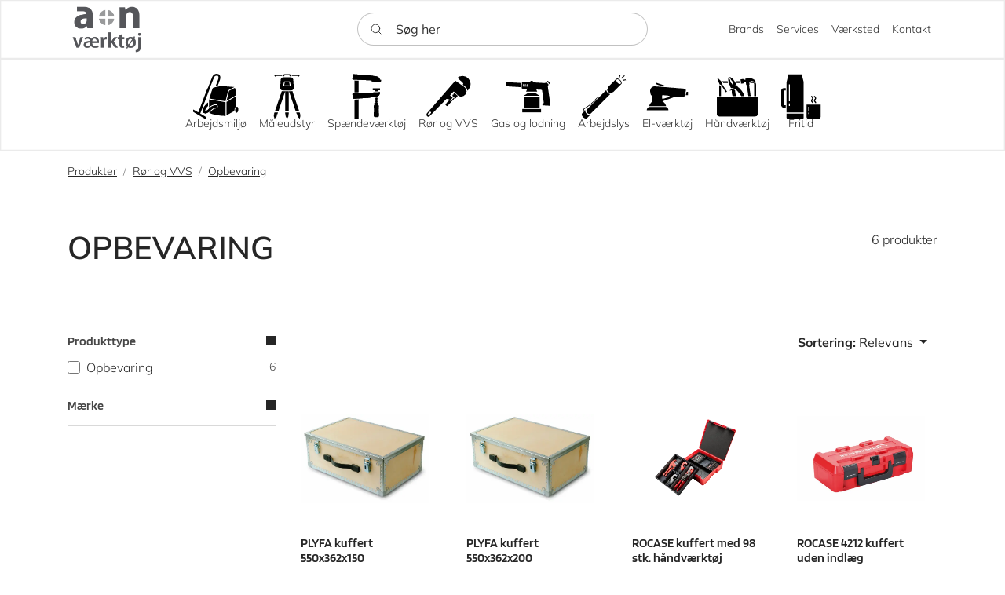

--- FILE ---
content_type: text/html; charset=utf-8
request_url: https://anv.dk/produkter/anvaerktoej/roer-og-vvs/opbevaring
body_size: 27205
content:
    <!doctype html>
    <html lang="da">
    <head>
        <!-- v1.26.0
 -->
        <meta charset="utf-8">
        <meta name="viewport" content="height=device-height, width=device-width, initial-scale=1.0">
        <link rel="shortcut icon" href="/Files/Images/CMS anKøkken/Logoer/an-plus_PNG.png">
        <link rel="apple-touch-icon" href="/Files/Templates/Designs/Swift/Assets/Images/apple-touch-icon.png">
        <meta property="og:site_name" content="anv.dk">
<meta property="og:type" content="website">
<base href="https://anv.dk/">
<meta property="og:title" content="Opbevaring">
<meta property="og:url" content="https://anv.dkhttps://anv.dk/produkter/anvaerktoej/roer-og-vvs/opbevaring">
<link rel="canonical" href="https://anv.dk/produkter/anvaerktoej/roer-og-vvs/opbevaring">
<meta property="og:description" content="Velkommen til anv.dk">
        <title>Opbevaring</title>
        <link href="/Files/Templates/Designs/Swift/Assets/css/styles.css?639045103315397429"
              rel="stylesheet" media="all" type="text/css">
        <link href="/Files/Templates/Designs/Swift/_parsed/Swift_css/Swift_styles_32.min.css?638929358929470000"
              rel="stylesheet" media="all" type="text/css" data-last-modified-content="08-09-2025 13:44:52">
        <script src="/Files/Templates/Designs/Swift/Assets/js/scripts.js?639045103321703811"></script>
        <script type="module">
            swift.Scroll.hideHeadersOnScroll();
            swift.Scroll.handleAlternativeTheme();
            //Only load if AOS
            const aosColumns = document.querySelectorAll('[data-aos]');
            if (aosColumns.length > 0) {
                swift.AssetLoader.Load('/Files/Templates/Designs/Swift/Assets/js/aos.js?639045103321703811', 'js');
                document.addEventListener('load.swift.assetloader', function () {
                    AOS.init({
                        duration: 400,
                        delay: 100,
                        easing: 'ease-in-out',
                        mirror: false,
                        disable: window.matchMedia('(prefers-reduced-motion: reduce)')
                    });
                });
            }
        </script>
<!-- Google Tag Manager -->
<script>!function(){"use strict";function l(e){for(var t=e,r=0,n=document.cookie.split(";");r<n.length;r++){var o=n[r].split("=");if(o[0].trim()===t)return o[1]}}function s(e){return localStorage.getItem(e)}function u(e){return window[e]}function A(e,t){e=document.querySelector(e);return t?null==e?void 0:e.getAttribute(t):null==e?void 0:e.textContent}var e=window,t=document,r="script",n="dataLayer",o="https://ss.anv.dk",a="https://load.ss.anv.dk",i="soojxpame",c="ebzrmwcw=DAlcNywnQjgmJixFKVJJGVhfT0FeDgFSBAMXXhwB",g="cookie",v="cc_id",E="",d=!1;try{var d=!!g&&(m=navigator.userAgent,!!(m=new RegExp("Version/([0-9._]+)(.*Mobile)?.*Safari.*").exec(m)))&&16.4<=parseFloat(m[1]),f="stapeUserId"===g,I=d&&!f?function(e,t,r){void 0===t&&(t="");var n={cookie:l,localStorage:s,jsVariable:u,cssSelector:A},t=Array.isArray(t)?t:[t];if(e&&n[e])for(var o=n[e],a=0,i=t;a<i.length;a++){var c=i[a],c=r?o(c,r):o(c);if(c)return c}else console.warn("invalid uid source",e)}(g,v,E):void 0;d=d&&(!!I||f)}catch(e){console.error(e)}var m=e,g=(m[n]=m[n]||[],m[n].push({"gtm.start":(new Date).getTime(),event:"gtm.js"}),t.getElementsByTagName(r)[0]),v=I?"&bi="+encodeURIComponent(I):"",E=t.createElement(r),f=(d&&(i=8<i.length?i.replace(/([a-z]{8}$)/,"kp$1"):"kp"+i),!d&&a?a:o);E.async=!0,E.src=f+"/"+i+".js?"+c+v,null!=(e=g.parentNode)&&e.insertBefore(E,g)}();</script>
<!-- End Google Tag Manager -->
<script>
(function(){if(!window.chatbase||window.chatbase("getState")!=="initialized"){window.chatbase=(...arguments)=>{if(!window.chatbase.q){window.chatbase.q=[]}window.chatbase.q.push(arguments)};window.chatbase=new Proxy(window.chatbase,{get(target,prop){if(prop==="q"){return target.q}return(...args)=>target(prop,...args)}})}const onLoad=function(){const script=document.createElement("script");script.src="https://www.chatbase.co/embed.min.js";script.id="YcBKOjrG9FlvYT0Y3tOx4";script.domain="www.chatbase.co";document.body.appendChild(script)};if(document.readyState==="complete"){onLoad()}else{window.addEventListener("load",onLoad)}})();
</script>
    </head>
    <body class="brand  theme light" id="page8795">
            <header class="page-header sticky-top top-0" id="page-header-desktop">
		<div class="py-2   theme theme-gray-border   item_swift_3columnsflex"  data-swift-gridrow>
			<div class="container-xl">
				<div class="d-flex flex-row gap-3 align-items-center">
					<div class="col flex-grow-1">
<figure class="m-0 d-flex justify-content-start item_swift_logo">
	<div id="26841" class="user-select-none" style="scroll-margin-top:var(--header-height,150px)"></div>
		<a href="/" class="text-decoration-none" aria-label="anVærktøj logo">
			<picture class="mx-auto d-block">
				<img src="/Files/Images/CMS anVærktøj/Forside/anvarktoj-logo.png" alt="anVærktøj logo" style="width: 100px">
			</picture>
		</a>
</figure>
					</div>
					<div class="col flex-grow-1">
<div class="d-flex align-items-center h-100 my-auto search-modal field justify-content-center  item_swift_searchfield">
        <div class="js-async-fetch-placeholder" style="width: 100%">
            <div class="dropdown js-type-ahead-dropdown type-ahead-dropdown">
                <form method="get"
                      action="/Default.aspx?ID=8795"
                      data-search-results-page="8688"
                      data-product-details-page="/Default.aspx?ID=8795"
                      data-product-list-page="/Default.aspx?ID=8795"
                      data-search-layout="field"
                      class="js-suggest-form suggest-form">
                    <input type="hidden" class="js-type-ahead-parameter">
                    <input type="hidden" name="ID" value="8914">
                    <input type="hidden" name="redirect" value="false">
                    <input type="hidden" name="SearchLayout" value="field">
                    <label for="searchField_26842" class="visually-hidden">Søg her</label>
                    <span class="position-absolute top-0 icon-2 px-3 d-flex align-items-center h-100 search-icon">
                        <svg xmlns="http://www.w3.org/2000/svg" width="24" height="24" viewBox="0 0 24 24" fill="none" stroke="currentColor" stroke-width="1.5" stroke-linecap="round" stroke-linejoin="round" class="feather feather-search"><circle cx="11" cy="11" r="8"></circle><line x1="21" y1="21" x2="16.65" y2="16.65"></line></svg>
                    </span>
                    <input id="searchField_26842"
                           class="form-control js-type-ahead-field type-ahead-field py-2 ps-5 pe-3"
                           type="search"
                           placeholder="Søg her"
                           autocomplete="off"
                           maxlength="255"
                           name="q"
                           value=""
                           data-original=""
                           onfocus="swift.Typeahead.init()">
                    <button type="button"
                            onclick="var f = document.getElementById('searchField_26842'); f.value = ''; f.focus();"
                            class="btn h-100 icon-2 reset-search"
                            aria-label="Ryd søgning"
                            style="opacity: 0; position: absolute; top: 0; right: 0; visibility: hidden;">
                        <svg xmlns="http://www.w3.org/2000/svg" width="24" height="24" viewBox="0 0 24 24" fill="none" stroke="currentColor" stroke-width="1.5" stroke-linecap="round" stroke-linejoin="round" class="feather feather-x"><line x1="18" y1="6" x2="6" y2="18"></line><line x1="6" y1="6" x2="18" y2="18"></line></svg>
                    </button>
                </form>
                <ul class="dropdown-menu w-100 js-type-ahead-menu type-ahead-menu"></ul>
            </div>
        </div>
</div>
					</div>
					<div class="col flex-grow-1">
<div class="nav-wrapper item_swift_navigation">
<nav class="d-flex py-0 flex-row justify-content-end text-end">
	<ul class="nav flex-nowrap flex-row">
				<li class="nav-item">
						<a href="/brands" class="p-2 nav-link text-nowrap text-decoration-underline-hover fs-7 fw-light text-regular"   id="Navigation_Page_Desktop_8571_26843">
						<span>Brands</span>
						</a>
                </li>
				<li class="nav-item">
						<a href="/services" class="p-2 nav-link text-nowrap text-decoration-underline-hover fs-7 fw-light text-regular"   id="Navigation_Page_Desktop_8850_26843">
						<span>Services</span>
						</a>
                </li>
				<li class="nav-item">
						<a href="/vaerksted" class="p-2 nav-link text-nowrap text-decoration-underline-hover fs-7 fw-light text-regular"   id="Navigation_Page_Desktop_8853_26843">
						<span>Værksted</span>
						</a>
                </li>
				<li class="nav-item">
						<a href="/kontakt-os" class="p-2 nav-link text-nowrap text-decoration-underline-hover fs-7 fw-light text-regular"   id="Navigation_Page_Desktop_8855_26843">
						<span>Kontakt</span>
						</a>
                </li>
	</ul>
</nav>
</div>
					</div>
				</div>
			</div>
		</div>
	<div class="py-3   theme theme-gray-border  mega-menu-styling item_swift_1columnflex"  data-swift-gridrow>
		<div class="container-xl">
			<div class="d-flex flex-row">
				<div class="col">
<div class="nav-wrapper megamenu-wrapper item_custom_swift_megamenu" id="Menu_32939">
<nav class="d-flex py-0 justify-content-center text-center">
	<ul class="nav flex-nowrap menu_shop">
			<li id="Megamenu_GROUP541_32939" data-type="group" class="nav-item dropdown position-static">
					<a class="nav-link p-2 text-decoration-underline-hover fw-light  fs-7 dropdown-toggle" href="/produkter/anvaerktoej/arbejdsmiljoe"  role="button" aria-haspopup="true" aria-expanded="false" data-bs-toggle="dropdown" data-bs-toggle-event="click" data-bs-offset="0,0" id="NavLink_Megamenu_GROUP541_32939">
					<div class="d-flex flex-column align-items-center gap-1">
							<div class="icon-auto" style="height: 48px; width: 48px;">
								<?xml version="1.0" encoding="utf-8"?>
<!-- Generator: Adobe Illustrator 25.0.1, SVG Export Plug-In . SVG Version: 6.00 Build 0)  -->
<svg version="1.1" id="Layer_3" xmlns="http://www.w3.org/2000/svg" xmlns:xlink="http://www.w3.org/1999/xlink" x="0px" y="0px"
	 viewBox="0 0 51 51" style="enable-background:new 0 0 51 51;" xml:space="preserve">
<style type="text/css">
	.st0{fill-rule:evenodd;clip-rule:evenodd;fill:#000000;}
	.st1{fill:#000000;}
</style>
<g>
	<g>
		<path class="st0" d="M35.67,48.25c-0.33,1.69-1.35,2.9-2.35,2.76c-0.94-0.13-1.55-1.42-1.5-2.99
			C33.01,48.12,34.3,48.2,35.67,48.25z"/>
		<path class="st0" d="M21.56,46.25c-0.44,1.32-1.32,2.2-2.18,2.07c-1.01-0.14-1.65-1.64-1.46-3.38
			C18.67,45.28,19.86,45.76,21.56,46.25z"/>
		<g>
			<path d="M25.43,37.77c-0.32,0.04-3.15,0.42-5.35,2.8c-0.78,0.83-1.55,1.54-2.33,2.13c-0.26,0.19-0.52,0.37-0.78,0.53
				c-1.54,0.96-2.9,1.32-4.15,1c-1.04-0.28-1.78-1.05-2.02-2.14c-0.57-2.46,1.56-6.15,5.57-9.61c0.11-0.09,0.24-0.16,0.36-0.22v3.5
				c-2.43,2.43-3.35,4.43-3.39,5.4c0,0.15,0.06,0.31,0.17,0.41c0.11,0.1,0.27,0.14,0.42,0.12c0.37-0.06,1.72-0.41,3.68-2.35
				c0.05-0.05,0.09-0.1,0.14-0.15c0.13-0.13,0.26-0.27,0.39-0.41c3.06-3.31,7.02-3.63,7.07-3.63c0,0,0.01,0,0.01-0.01
				c0.73-0.04,1.37,0.48,1.43,1.22C26.7,37.08,26.16,37.71,25.43,37.77z"/>
			<path d="M26.65,36.35c0.05,0.73-0.49,1.36-1.23,1.42c-0.32,0.04-3.15,0.42-5.35,2.8c-0.78,0.83-1.55,1.54-2.33,2.13
				c-0.26,0.19-0.52,0.37-0.78,0.53c-1.54,0.96-2.9,1.32-4.15,1c-1.04-0.28-1.78-1.05-2.02-2.14c-0.57-2.46,1.56-6.15,5.57-9.61
				c0.11-0.09,0.24-0.16,0.36-0.22v3.5c-2.43,2.43-3.35,4.43-3.39,5.4c0,0.15,0.06,0.31,0.17,0.41c0.11,0.1,0.27,0.14,0.42,0.12
				c0.37-0.06,1.72-0.41,3.68-2.35c0.05-0.05,0.09-0.1,0.14-0.15c0.13-0.13,0.26-0.27,0.39-0.41c3.06-3.31,7.02-3.63,7.07-3.63
				c0,0,0.01,0,0.01-0.01C25.95,35.1,26.59,35.62,26.65,36.35z"/>
		</g>
		<g>
			<path class="st0" d="M50.61,40.55c-0.26,1.81-1.28,3.22-2.24,3.09c-0.76-0.11-1.27-1.14-1.33-2.46
				c-0.01-0.08-0.01-0.17-0.01-0.27c0-0.28,0.02-0.57,0.06-0.87c0.16-1.18,0.66-2.19,1.25-2.71c0.28-0.25,0.57-0.39,0.86-0.39
				c0.05,0,0.09,0,0.13,0.01C50.29,37.09,50.87,38.73,50.61,40.55z"/>
			<path class="st1" d="M50.61,40.55c-0.26,1.81-1.28,3.22-2.24,3.09c-0.76-0.11-1.27-1.14-1.33-2.46
				c-0.01-0.08-0.01-0.17-0.01-0.27c0-0.28,0.02-0.57,0.06-0.87c0.16-1.18,0.66-2.19,1.25-2.71c0.28-0.25,0.57-0.39,0.86-0.39
				c0.05,0,0.09,0,0.13,0.01C50.29,37.09,50.87,38.73,50.61,40.55z"/>
			<path d="M50.61,40.55c-0.26,1.81-1.28,3.22-2.24,3.09c-0.76-0.11-1.27-1.14-1.33-2.46c-0.01-0.08-0.01-0.17-0.01-0.27
				c0-0.28,0.02-0.57,0.06-0.87c0.16-1.18,0.66-2.19,1.25-2.71c0.28-0.25,0.57-0.39,0.86-0.39c0.05,0,0.09,0,0.13,0.01
				C50.29,37.09,50.87,38.73,50.61,40.55z"/>
		</g>
		<path d="M27.68,0.19c-0.01-0.01-0.09-0.03-0.1-0.03c-2.5-0.61-5.14,0.8-6.14,3.27l-5.13,12.86l-0.26-0.1L5.73,43.26
			L0.21,40l-0.51,2.45l14.44,8.52l0.51-2.45l-6.7-3.95L18.44,17.1l-0.22-0.08l5.12-12.83c0.61-1.53,2.23-2.41,3.83-2.02
			c0.34,0.09,1.22,0.32,1.27,2c0.01,0.63-0.11,1.3-0.37,1.99l-2.9,7.74l2.38-0.51l2.43-6.51c0.36-0.94,0.52-1.87,0.5-2.76
			C30.42,2.03,29.42,0.64,27.68,0.19z"/>
		<g>
			<path d="M40.9,18.68c-0.41,0.21-0.73,0.59-0.87,1.03l-2.48,9.95c-0.07,0.21-0.11,0.42-0.15,0.64l10.94-6.39v-2.04
				c0-0.39-0.05-0.79-0.16-1.19l-1.42-4.96L40.9,18.68z"/>
			<path d="M36.3,30.81c0.04-0.49,0.12-0.97,0.27-1.44l2.48-9.95c0.23-0.73,0.74-1.33,1.39-1.66l5.69-2.88
				c-0.09-0.04-0.18-0.06-0.28-0.07L31.78,13.7c-0.41-0.03-0.83,0-1.27,0.09l-3.39,0.74l-2.38,0.52l-1.42,0.31
				c-0.85,0.18-1.53,0.81-1.8,1.64l-3.39,10.7L36.3,30.81z"/>
			<path d="M36.25,31.84l-18.4-3.17c-0.06,0.28-0.1,0.57-0.1,0.87v8.17c3.23-3.23,7.13-3.57,7.4-3.59c0.06,0,0.13-0.01,0.19-0.01
				c1.23,0,2.22,0.92,2.32,2.16c0.1,1.28-0.85,2.41-2.14,2.52c-0.09,0.01-2.72,0.33-4.7,2.47c-0.94,1.02-1.91,1.88-2.88,2.53
				c0.06,0.03,0.12,0.06,0.18,0.09c0.65,0.31,1.86,0.82,3.67,1.34c2.33,0.67,5.66,1.39,10.15,1.77c1.2,0.1,2.47,0.18,3.83,0.24
				c0.12,0,0.25,0.01,0.37,0.01l0.11-0.06V31.84z"/>
			<path d="M37.27,31.55v15.07l9.02-5.03c-0.06-0.51-0.05-1.07,0.03-1.66c0.25-1.69,1.05-3.01,2.01-3.52V25.08L37.27,31.55z"/>
		</g>
	</g>
</g>
</svg>
							</div>
						  <span class="text-wrap-nowrap">Arbejdsmiljø</span>
					</div>
					</a>
						<div class="dropdown-menu megamenu py-4 theme theme-gray-border" aria-labelledby="Megamenu_GROUP541_32939" id="NavGroupMegamenu_GROUP541_32939">
							<div class="container-xl overflow-y-auto">
									<div class="d-flex flex-wrap justify-content-start text-start">
											<div class="col-4 col-xl-3 col-xxl-2">
													<a id="Megamenu_GROUP542_32939" data-type="group" href="/produkter/anvaerktoej/el-vaerktoej/stoevsugere" class="nav-link px-0 text-decoration-underline-hover lh-sm text-break">
													<div class="d-flex flex-row align-items-center gap-3">
														<h6 class="m-0 w-100 fw-bold text-uppercase fs-7">Støvsugere</h6>
													</div>
													</a>
															<a id="Megamenu_GROUP926_32939" data-type="group" class="nav-link px-0 text-decoration-underline-hover lh-sm text-break" href="/produkter/anvaerktoej/el-vaerktoej/stoevsugere/vaad-og-toerstoevsugere" >
															<div class="d-flex flex-row align-items-center gap-3">
																<span class="w-100 fw-light  fs-7">Våd- og tørstøvsugere</span>
															</div>
															</a>	
															<a id="Megamenu_GROUP952_32939" data-type="group" class="nav-link px-0 text-decoration-underline-hover lh-sm text-break" href="/produkter/anvaerktoej/el-vaerktoej/stoevsugere/toerstoevsugere" >
															<div class="d-flex flex-row align-items-center gap-3">
																<span class="w-100 fw-light  fs-7">Tørstøvsugere</span>
															</div>
															</a>	
															<a id="Megamenu_GROUP953_32939" data-type="group" class="nav-link px-0 text-decoration-underline-hover lh-sm text-break" href="/produkter/anvaerktoej/el-vaerktoej/stoevsugere/akku-stoevsugere" >
															<div class="d-flex flex-row align-items-center gap-3">
																<span class="w-100 fw-light  fs-7">Akku-støvsugere</span>
															</div>
															</a>	
															<a id="Megamenu_GROUP954_32939" data-type="group" class="nav-link px-0 text-decoration-underline-hover lh-sm text-break" href="/produkter/anvaerktoej/el-vaerktoej/stoevsugere/specialstoevsugere" >
															<div class="d-flex flex-row align-items-center gap-3">
																<span class="w-100 fw-light  fs-7">Specialstøvsugere</span>
															</div>
															</a>	
															<a id="Megamenu_GROUP955_32939" data-type="group" class="nav-link px-0 text-decoration-underline-hover lh-sm text-break" href="/produkter/anvaerktoej/el-vaerktoej/stoevsugere/pumpesugere" >
															<div class="d-flex flex-row align-items-center gap-3">
																<span class="w-100 fw-light  fs-7">Pumpesugere</span>
															</div>
															</a>	
											</div>
											<div class="col-4 col-xl-3 col-xxl-2">
													<a id="Megamenu_GROUP544_32939" data-type="group" href="/produkter/anvaerktoej/arbejdsmiljoe/luftrensere" class="nav-link px-0 text-decoration-underline-hover lh-sm text-break">
													<div class="d-flex flex-row align-items-center gap-3">
														<h6 class="m-0 w-100 fw-bold text-uppercase fs-7">Luftrensere</h6>
													</div>
													</a>
															<a id="Megamenu_GROUP635_32939" data-type="group" class="nav-link px-0 text-decoration-underline-hover lh-sm text-break" href="/produkter/anvaerktoej/arbejdsmiljoe/luftrensere/luftrensere" >
															<div class="d-flex flex-row align-items-center gap-3">
																<span class="w-100 fw-light  fs-7">Luftrensere</span>
															</div>
															</a>	
															<a id="Megamenu_GROUP636_32939" data-type="group" class="nav-link px-0 text-decoration-underline-hover lh-sm text-break" href="/produkter/anvaerktoej/arbejdsmiljoe/luftrensere/tilbehoer-til-luftrensere" >
															<div class="d-flex flex-row align-items-center gap-3">
																<span class="w-100 fw-light  fs-7">Tilbehør til luftrensere</span>
															</div>
															</a>	
											</div>
											<div class="col-4 col-xl-3 col-xxl-2">
													<a id="Megamenu_GROUP546_32939" data-type="group" href="/produkter/anvaerktoej/arbejdsmiljoe/filtervogne" class="nav-link px-0 text-decoration-underline-hover lh-sm text-break">
													<div class="d-flex flex-row align-items-center gap-3">
														<h6 class="m-0 w-100 fw-bold text-uppercase fs-7">Filtervogne</h6>
													</div>
													</a>
															<a id="Megamenu_GROUP641_32939" data-type="group" class="nav-link px-0 text-decoration-underline-hover lh-sm text-break" href="/produkter/anvaerktoej/arbejdsmiljoe/filtervogne/kulfiltervogne" >
															<div class="d-flex flex-row align-items-center gap-3">
																<span class="w-100 fw-light  fs-7">Kulfiltervogne</span>
															</div>
															</a>	
															<a id="Megamenu_GROUP642_32939" data-type="group" class="nav-link px-0 text-decoration-underline-hover lh-sm text-break" href="/produkter/anvaerktoej/arbejdsmiljoe/filtervogne/filtre-til-filtervogne" >
															<div class="d-flex flex-row align-items-center gap-3">
																<span class="w-100 fw-light  fs-7">Filtre til filtervogne</span>
															</div>
															</a>	
															<a id="Megamenu_GROUP643_32939" data-type="group" class="nav-link px-0 text-decoration-underline-hover lh-sm text-break" href="/produkter/anvaerktoej/arbejdsmiljoe/filtervogne/tilbehoer-til-filtervogne" >
															<div class="d-flex flex-row align-items-center gap-3">
																<span class="w-100 fw-light  fs-7">Tilbehør til filtervogne</span>
															</div>
															</a>	
											</div>
											<div class="col-4 col-xl-3 col-xxl-2">
													<a id="Megamenu_GROUP547_32939" data-type="group" href="/produkter/anvaerktoej/arbejdsmiljoe/fejemaskiner" class="nav-link px-0 text-decoration-underline-hover lh-sm text-break">
													<div class="d-flex flex-row align-items-center gap-3">
														<h6 class="m-0 w-100 fw-bold text-uppercase fs-7">Fejemaskiner</h6>
													</div>
													</a>
															<a id="Megamenu_GROUP956_32939" data-type="group" class="nav-link px-0 text-decoration-underline-hover lh-sm text-break" href="/produkter/anvaerktoej/el-vaerktoej/rengoering/akku-fejemaskiner" >
															<div class="d-flex flex-row align-items-center gap-3">
																<span class="w-100 fw-light  fs-7">Akku-fejemaskiner</span>
															</div>
															</a>	
															<a id="Megamenu_GROUP950_32939" data-type="group" class="nav-link px-0 text-decoration-underline-hover lh-sm text-break" href="/produkter/anvaerktoej/arbejdsmiljoe/fejemaskiner/manuelle-fejemaskiner" >
															<div class="d-flex flex-row align-items-center gap-3">
																<span class="w-100 fw-light  fs-7">Manuelle fejemaskiner</span>
															</div>
															</a>	
															<a id="Megamenu_GROUP1079_32939" data-type="group" class="nav-link px-0 text-decoration-underline-hover lh-sm text-break" href="/produkter/anvaerktoej/arbejdsmiljoe/fejemaskiner/tilbehoer-til-fejemaskiner" >
															<div class="d-flex flex-row align-items-center gap-3">
																<span class="w-100 fw-light  fs-7">Tilbehør til fejemaskiner</span>
															</div>
															</a>	
											</div>
											<div class="col-4 col-xl-3 col-xxl-2">
													<a id="Megamenu_GROUP543_32939" data-type="group" href="/produkter/anvaerktoej/arbejdsmiljoe/stoevsuger-tilbehoer" class="nav-link px-0 text-decoration-underline-hover lh-sm text-break">
													<div class="d-flex flex-row align-items-center gap-3">
														<h6 class="m-0 w-100 fw-bold text-uppercase fs-7">Støvsuger tilbehør</h6>
													</div>
													</a>
															<a id="Megamenu_GROUP548_32939" data-type="group" class="nav-link px-0 text-decoration-underline-hover lh-sm text-break" href="/produkter/anvaerktoej/arbejdsmiljoe/stoevsuger-tilbehoer/tilbehoerssaet" >
															<div class="d-flex flex-row align-items-center gap-3">
																<span class="w-100 fw-light  fs-7">Tilbehørssæt</span>
															</div>
															</a>	
															<a id="Megamenu_GROUP551_32939" data-type="group" class="nav-link px-0 text-decoration-underline-hover lh-sm text-break" href="/produkter/anvaerktoej/arbejdsmiljoe/stoevsuger-tilbehoer/ekstra-udstyr" >
															<div class="d-flex flex-row align-items-center gap-3">
																<span class="w-100 fw-light  fs-7">Ekstra udstyr</span>
															</div>
															</a>	
															<a id="Megamenu_GROUP549_32939" data-type="group" class="nav-link px-0 text-decoration-underline-hover lh-sm text-break" href="/produkter/anvaerktoej/arbejdsmiljoe/stoevsuger-tilbehoer/stoevsugerposer" >
															<div class="d-flex flex-row align-items-center gap-3">
																<span class="w-100 fw-light  fs-7">Støvsugerposer</span>
															</div>
															</a>	
															<a id="Megamenu_GROUP550_32939" data-type="group" class="nav-link px-0 text-decoration-underline-hover lh-sm text-break" href="/produkter/anvaerktoej/arbejdsmiljoe/stoevsuger-tilbehoer/stoevsugerfiltre" >
															<div class="d-flex flex-row align-items-center gap-3">
																<span class="w-100 fw-light  fs-7">Støvsugerfiltre</span>
															</div>
															</a>	
															<a id="Megamenu_GROUP552_32939" data-type="group" class="nav-link px-0 text-decoration-underline-hover lh-sm text-break" href="/produkter/anvaerktoej/arbejdsmiljoe/stoevsuger-tilbehoer/mundstykker" >
															<div class="d-flex flex-row align-items-center gap-3">
																<span class="w-100 fw-light  fs-7">Mundstykker</span>
															</div>
															</a>	
															<a id="Megamenu_GROUP555_32939" data-type="group" class="nav-link px-0 text-decoration-underline-hover lh-sm text-break" href="/produkter/anvaerktoej/arbejdsmiljoe/stoevsuger-tilbehoer/stoevsugerslanger" >
															<div class="d-flex flex-row align-items-center gap-3">
																<span class="w-100 fw-light  fs-7">Støvsugerslanger</span>
															</div>
															</a>	
															<a id="Megamenu_GROUP553_32939" data-type="group" class="nav-link px-0 text-decoration-underline-hover lh-sm text-break" href="/produkter/anvaerktoej/arbejdsmiljoe/stoevsuger-tilbehoer/slangekoblinger-og-overgange" >
															<div class="d-flex flex-row align-items-center gap-3">
																<span class="w-100 fw-light  fs-7">Slangekoblinger og overgange</span>
															</div>
															</a>	
															<a id="Megamenu_GROUP554_32939" data-type="group" class="nav-link px-0 text-decoration-underline-hover lh-sm text-break" href="/produkter/anvaerktoej/arbejdsmiljoe/stoevsuger-tilbehoer/stoevsugerroer-og-haandtag" >
															<div class="d-flex flex-row align-items-center gap-3">
																<span class="w-100 fw-light  fs-7">Støvsugerrør og håndtag</span>
															</div>
															</a>	
															<a id="Megamenu_GROUP556_32939" data-type="group" class="nav-link px-0 text-decoration-underline-hover lh-sm text-break" href="/produkter/anvaerktoej/arbejdsmiljoe/stoevsuger-tilbehoer/batterier-og-opladere" >
															<div class="d-flex flex-row align-items-center gap-3">
																<span class="w-100 fw-light  fs-7">Batterier og opladere</span>
															</div>
															</a>	
															<a id="Megamenu_GROUP557_32939" data-type="group" class="nav-link px-0 text-decoration-underline-hover lh-sm text-break" href="/produkter/anvaerktoej/arbejdsmiljoe/stoevsuger-tilbehoer/reservedele" >
															<div class="d-flex flex-row align-items-center gap-3">
																<span class="w-100 fw-light  fs-7">Reservedele</span>
															</div>
															</a>	
											</div>
											<div class="col-4 col-xl-3 col-xxl-2">
													<a id="Megamenu_GROUP545_32939" data-type="group" href="/produkter/anvaerktoej/arbejdsmiljoe/stoevafdaekning" class="nav-link px-0 text-decoration-underline-hover lh-sm text-break">
													<div class="d-flex flex-row align-items-center gap-3">
														<h6 class="m-0 w-100 fw-bold text-uppercase fs-7">Støvafdækning</h6>
													</div>
													</a>
															<a id="Megamenu_GROUP639_32939" data-type="group" class="nav-link px-0 text-decoration-underline-hover lh-sm text-break" href="/produkter/anvaerktoej/arbejdsmiljoe/stoevafdaekning/folie-og-gulvafdaekning" >
															<div class="d-flex flex-row align-items-center gap-3">
																<span class="w-100 fw-light  fs-7">Folie og gulvafdækning</span>
															</div>
															</a>	
															<a id="Megamenu_GROUP637_32939" data-type="group" class="nav-link px-0 text-decoration-underline-hover lh-sm text-break" href="/produkter/anvaerktoej/arbejdsmiljoe/stoevafdaekning/stoevvaegge" >
															<div class="d-flex flex-row align-items-center gap-3">
																<span class="w-100 fw-light  fs-7">Støvvægge</span>
															</div>
															</a>	
															<a id="Megamenu_GROUP638_32939" data-type="group" class="nav-link px-0 text-decoration-underline-hover lh-sm text-break" href="/produkter/anvaerktoej/arbejdsmiljoe/stoevafdaekning/stoevdoere" >
															<div class="d-flex flex-row align-items-center gap-3">
																<span class="w-100 fw-light  fs-7">Støvdøre</span>
															</div>
															</a>	
															<a id="Megamenu_GROUP640_32939" data-type="group" class="nav-link px-0 text-decoration-underline-hover lh-sm text-break" href="/produkter/anvaerktoej/arbejdsmiljoe/stoevafdaekning/tilbehoer-til-stoevdoere-og-vaegge" >
															<div class="d-flex flex-row align-items-center gap-3">
																<span class="w-100 fw-light  fs-7">Tilbehør til støvdøre og -vægge</span>
															</div>
															</a>	
											</div>
										</div>
								</div>
							</div>
			</li>
			<li id="Megamenu_GROUP577_32939" data-type="group" class="nav-item dropdown position-static">
					<a class="nav-link p-2 text-decoration-underline-hover fw-light  fs-7 dropdown-toggle" href="/produkter/anvaerktoej/maaleudstyr"  role="button" aria-haspopup="true" aria-expanded="false" data-bs-toggle="dropdown" data-bs-toggle-event="click" data-bs-offset="0,0" id="NavLink_Megamenu_GROUP577_32939">
					<div class="d-flex flex-column align-items-center gap-1">
							<div class="icon-auto" style="height: 48px; width: 48px;">
								<svg id="Layer_3" data-name="Layer 3" xmlns="http://www.w3.org/2000/svg" viewBox="0 0 51 51"><defs><style>.cls-1{fill:#fff;}</style></defs><path d="M27.48,19.5V42.26h-4V19.65L15.64,42.26h-4l8-22.88a3.46,3.46,0,0,0,.92.12Z"/><path d="M23.52,43.26h4v2.32h-.77l.27.62a2.28,2.28,0,0,1-.11,2l-1.26,2.22-1.43-2.29A2.27,2.27,0,0,1,24,46.22l.22-.64h-.66Z"/><path d="M39.6,42.26h-4L27.7,19.5h2.74a3.54,3.54,0,0,0,1.17-.19Z"/><path d="M15.29,43.26H11.35v-.07l-.82,2.36h.67l-.24.34a2.27,2.27,0,0,0-.35,1.91l.71,2.61,1.84-1.76a2.28,2.28,0,0,0,.69-1.91l-.14-1.19h.79Z"/><path d="M40.07,45.55h.67l-.8-2.29H36l.79,2.29h.79l-.14,1.19a2.31,2.31,0,0,0,.69,1.91L40,50.41l.7-2.61a2.27,2.27,0,0,0-.34-1.91Z"/><path d="M30.31,2.94v-.5a2,2,0,0,0-2-2H22.68a2,2,0,0,0-2,2v.5a3.4,3.4,0,0,1,.45,0h1a1.23,1.23,0,0,1,1.23-1.18h4.18a1.23,1.23,0,0,1,1.23,1.18Z"/><path class="cls-1" d="M19.18,18.14l.15.07a2.69,2.69,0,0,1-.29-.16Z"/><path class="cls-1" d="M18.83,17.9l.05,0a2.24,2.24,0,0,1-.37-.32A2.89,2.89,0,0,0,18.83,17.9Z"/><path class="cls-1" d="M19.6,18.33a1.58,1.58,0,0,0,.31.09l.06,0H20a3.29,3.29,0,0,0,.54.05,2.74,2.74,0,0,1-1-.2Z"/><path class="cls-1" d="M31.28,18.38l.28-.11a.76.76,0,0,0,.18-.09l.19-.11L32,18a2.8,2.8,0,0,1-.9.39Z"/><path class="cls-1" d="M32.21,17.87a3.45,3.45,0,0,0,.28-.26,2.24,2.24,0,0,1-.37.32Z"/><path class="cls-1" d="M30.83,18.47l.1,0a2.63,2.63,0,0,1-.49.05A2.56,2.56,0,0,0,30.83,18.47Z"/><path d="M32.12,17.93,32,18Z"/><path d="M31.09,18.42l-.16,0Z"/><path d="M19.53,18.3l-.2-.09Z"/><path d="M19,18.05l-.16-.12Z"/><path d="M32.68,6.54A2.81,2.81,0,0,0,30.31,4a2.12,2.12,0,0,0-.44,0H21.14a2.22,2.22,0,0,0-.45,0,2.81,2.81,0,0,0-2.37,2.59l-.57,9a2.79,2.79,0,0,0,.76,2.11,2.24,2.24,0,0,0,.37.32l.16.12a2.69,2.69,0,0,0,.29.16l.2.09a2.74,2.74,0,0,0,1,.2h9.88a2.63,2.63,0,0,0,.49-.05l.16,0A2.8,2.8,0,0,0,32,18l.13-.1a2.24,2.24,0,0,0,.37-.32,2.79,2.79,0,0,0,.76-2.11Zm-2.94,7.33a.46.46,0,0,1-.38.18H21.64a.46.46,0,0,1-.38-.18.5.5,0,0,1-.11-.42L22.07,9a.5.5,0,0,1,.49-.4h5.88a.5.5,0,0,1,.49.4l.92,4.41A.5.5,0,0,1,29.74,13.87Z"/><polygon points="22.97 9.64 22.26 13.05 28.74 13.05 28.03 9.64 22.97 9.64"/><path d="M20.1,1.69H13.18a1,1,0,1,0,0,.83h6.75A2.56,2.56,0,0,1,20.1,1.69Z"/><path d="M30.9,1.69h6.92a1,1,0,1,1,0,.83H31.07A2.56,2.56,0,0,0,30.9,1.69Z"/></svg>
							</div>
						  <span class="text-wrap-nowrap">Måleudstyr</span>
					</div>
					</a>
						<div class="dropdown-menu megamenu py-4 theme theme-gray-border" aria-labelledby="Megamenu_GROUP577_32939" id="NavGroupMegamenu_GROUP577_32939">
							<div class="container-xl overflow-y-auto">
									<div class="d-flex flex-wrap justify-content-start text-start">
											<div class="col-4 col-xl-3 col-xxl-2">
													<a id="Megamenu_GROUP583_32939" data-type="group" href="/produkter/anvaerktoej/maaleudstyr/prik-positionerings-og-linjelasere" class="nav-link px-0 text-decoration-underline-hover lh-sm text-break">
													<div class="d-flex flex-row align-items-center gap-3">
														<h6 class="m-0 w-100 fw-bold text-uppercase fs-7">Prik,- positionerings- og linjelasere</h6>
													</div>
													</a>
															<a id="Megamenu_GROUP644_32939" data-type="group" class="nav-link px-0 text-decoration-underline-hover lh-sm text-break" href="/produkter/anvaerktoej/maaleudstyr/prik-positionerings-og-linjelasere/priklaser" >
															<div class="d-flex flex-row align-items-center gap-3">
																<span class="w-100 fw-light  fs-7">Priklaser</span>
															</div>
															</a>	
															<a id="Megamenu_GROUP645_32939" data-type="group" class="nav-link px-0 text-decoration-underline-hover lh-sm text-break" href="/produkter/anvaerktoej/maaleudstyr/prik-positionerings-og-linjelasere/positioneringslaser" >
															<div class="d-flex flex-row align-items-center gap-3">
																<span class="w-100 fw-light  fs-7">Positioneringslaser</span>
															</div>
															</a>	
															<a id="Megamenu_GROUP646_32939" data-type="group" class="nav-link px-0 text-decoration-underline-hover lh-sm text-break" href="/produkter/anvaerktoej/maaleudstyr/prik-positionerings-og-linjelasere/linjelaser" >
															<div class="d-flex flex-row align-items-center gap-3">
																<span class="w-100 fw-light  fs-7">Linjelaser</span>
															</div>
															</a>	
															<a id="Megamenu_GROUP647_32939" data-type="group" class="nav-link px-0 text-decoration-underline-hover lh-sm text-break" href="/produkter/anvaerktoej/maaleudstyr/prik-positionerings-og-linjelasere/batterier-og-opladere" >
															<div class="d-flex flex-row align-items-center gap-3">
																<span class="w-100 fw-light  fs-7">Batterier og opladere</span>
															</div>
															</a>	
											</div>
											<div class="col-4 col-xl-3 col-xxl-2">
													<a id="Megamenu_GROUP648_32939" data-type="group" href="/produkter/anvaerktoej/maaleudstyr/rotationslasere" class="nav-link px-0 text-decoration-underline-hover lh-sm text-break">
													<div class="d-flex flex-row align-items-center gap-3">
														<h6 class="m-0 w-100 fw-bold text-uppercase fs-7">Rotationslasere</h6>
													</div>
													</a>
															<a id="Megamenu_GROUP649_32939" data-type="group" class="nav-link px-0 text-decoration-underline-hover lh-sm text-break" href="/produkter/anvaerktoej/maaleudstyr/rotationslasere/rotationslasere" >
															<div class="d-flex flex-row align-items-center gap-3">
																<span class="w-100 fw-light  fs-7">Rotationslasere</span>
															</div>
															</a>	
															<a id="Megamenu_GROUP650_32939" data-type="group" class="nav-link px-0 text-decoration-underline-hover lh-sm text-break" href="/produkter/anvaerktoej/maaleudstyr/rotationslasere/digitale-rotationslasere" >
															<div class="d-flex flex-row align-items-center gap-3">
																<span class="w-100 fw-light  fs-7">Digitale rotationslasere</span>
															</div>
															</a>	
															<a id="Megamenu_GROUP651_32939" data-type="group" class="nav-link px-0 text-decoration-underline-hover lh-sm text-break" href="/produkter/anvaerktoej/maaleudstyr/rotationslasere/fjernbetjeninger-og-tilbehoer" >
															<div class="d-flex flex-row align-items-center gap-3">
																<span class="w-100 fw-light  fs-7">Fjernbetjeninger og tilbehør</span>
															</div>
															</a>	
															<a id="Megamenu_GROUP652_32939" data-type="group" class="nav-link px-0 text-decoration-underline-hover lh-sm text-break" href="/produkter/anvaerktoej/maaleudstyr/rotationslasere/batterier-og-opladere" >
															<div class="d-flex flex-row align-items-center gap-3">
																<span class="w-100 fw-light  fs-7">Batterier og opladere</span>
															</div>
															</a>	
											</div>
											<div class="col-4 col-xl-3 col-xxl-2">
													<a id="Megamenu_GROUP585_32939" data-type="group" href="/produkter/anvaerktoej/maaleudstyr/roerlaegningslasere" class="nav-link px-0 text-decoration-underline-hover lh-sm text-break">
													<div class="d-flex flex-row align-items-center gap-3">
														<h6 class="m-0 w-100 fw-bold text-uppercase fs-7">Rørlægningslasere</h6>
													</div>
													</a>
															<a id="Megamenu_GROUP653_32939" data-type="group" class="nav-link px-0 text-decoration-underline-hover lh-sm text-break" href="/produkter/anvaerktoej/maaleudstyr/roerlaegningslasere/roerlaegningslasere" >
															<div class="d-flex flex-row align-items-center gap-3">
																<span class="w-100 fw-light  fs-7">Rørlægningslasere</span>
															</div>
															</a>	
															<a id="Megamenu_GROUP654_32939" data-type="group" class="nav-link px-0 text-decoration-underline-hover lh-sm text-break" href="/produkter/anvaerktoej/maaleudstyr/roerlaegningslasere/fjernbetjeninger" >
															<div class="d-flex flex-row align-items-center gap-3">
																<span class="w-100 fw-light  fs-7">Fjernbetjeninger</span>
															</div>
															</a>	
															<a id="Megamenu_GROUP655_32939" data-type="group" class="nav-link px-0 text-decoration-underline-hover lh-sm text-break" href="/produkter/anvaerktoej/maaleudstyr/roerlaegningslasere/tilbehoer-til-roerlaegningslasere" >
															<div class="d-flex flex-row align-items-center gap-3">
																<span class="w-100 fw-light  fs-7">Tilbehør til rørlægningslasere</span>
															</div>
															</a>	
															<a id="Megamenu_GROUP656_32939" data-type="group" class="nav-link px-0 text-decoration-underline-hover lh-sm text-break" href="/produkter/anvaerktoej/maaleudstyr/roerlaegningslasere/batterier-og-opladere" >
															<div class="d-flex flex-row align-items-center gap-3">
																<span class="w-100 fw-light  fs-7">Batterier og opladere</span>
															</div>
															</a>	
											</div>
											<div class="col-4 col-xl-3 col-xxl-2">
													<a id="Megamenu_GROUP587_32939" data-type="group" href="/produkter/anvaerktoej/maaleudstyr/lasermodtagere" class="nav-link px-0 text-decoration-underline-hover lh-sm text-break">
													<div class="d-flex flex-row align-items-center gap-3">
														<h6 class="m-0 w-100 fw-bold text-uppercase fs-7">Lasermodtagere</h6>
													</div>
													</a>
															<a id="Megamenu_GROUP657_32939" data-type="group" class="nav-link px-0 text-decoration-underline-hover lh-sm text-break" href="/produkter/anvaerktoej/maaleudstyr/lasermodtagere/lasermodtagere" >
															<div class="d-flex flex-row align-items-center gap-3">
																<span class="w-100 fw-light  fs-7">Lasermodtagere</span>
															</div>
															</a>	
															<a id="Megamenu_GROUP658_32939" data-type="group" class="nav-link px-0 text-decoration-underline-hover lh-sm text-break" href="/produkter/anvaerktoej/maaleudstyr/lasermodtagere/beslag-til-modtagere" >
															<div class="d-flex flex-row align-items-center gap-3">
																<span class="w-100 fw-light  fs-7">Beslag til modtagere</span>
															</div>
															</a>	
											</div>
											<div class="col-4 col-xl-3 col-xxl-2">
													<a id="Megamenu_GROUP588_32939" data-type="group" href="/produkter/anvaerktoej/maaleudstyr/maskinmodtagere-og-maskinstyring" class="nav-link px-0 text-decoration-underline-hover lh-sm text-break">
													<div class="d-flex flex-row align-items-center gap-3">
														<h6 class="m-0 w-100 fw-bold text-uppercase fs-7">Maskinmodtagere og maskinstyring</h6>
													</div>
													</a>
															<a id="Megamenu_GROUP696_32939" data-type="group" class="nav-link px-0 text-decoration-underline-hover lh-sm text-break" href="/produkter/anvaerktoej/maaleudstyr/maskinmodtagere-og-maskinstyring/maskinmodtagere" >
															<div class="d-flex flex-row align-items-center gap-3">
																<span class="w-100 fw-light  fs-7">Maskinmodtagere</span>
															</div>
															</a>	
															<a id="Megamenu_GROUP697_32939" data-type="group" class="nav-link px-0 text-decoration-underline-hover lh-sm text-break" href="/produkter/anvaerktoej/maaleudstyr/maskinmodtagere-og-maskinstyring/batterier-og-opladere" >
															<div class="d-flex flex-row align-items-center gap-3">
																<span class="w-100 fw-light  fs-7">Batterier og opladere</span>
															</div>
															</a>	
															<a id="Megamenu_GROUP698_32939" data-type="group" class="nav-link px-0 text-decoration-underline-hover lh-sm text-break" href="/produkter/anvaerktoej/maaleudstyr/maskinmodtagere-og-maskinstyring/tilbehoer-til-maskinstyring" >
															<div class="d-flex flex-row align-items-center gap-3">
																<span class="w-100 fw-light  fs-7">Tilbehør til maskinstyring</span>
															</div>
															</a>	
											</div>
											<div class="col-4 col-xl-3 col-xxl-2">
													<a id="Megamenu_GROUP586_32939" data-type="group" href="/produkter/anvaerktoej/maaleudstyr/nivellering" class="nav-link px-0 text-decoration-underline-hover lh-sm text-break">
													<div class="d-flex flex-row align-items-center gap-3">
														<h6 class="m-0 w-100 fw-bold text-uppercase fs-7">Nivellering</h6>
													</div>
													</a>
															<a id="Megamenu_GROUP659_32939" data-type="group" class="nav-link px-0 text-decoration-underline-hover lh-sm text-break" href="/produkter/anvaerktoej/maaleudstyr/nivellering/optisk-nivellering" >
															<div class="d-flex flex-row align-items-center gap-3">
																<span class="w-100 fw-light  fs-7">Optisk nivellering</span>
															</div>
															</a>	
															<a id="Megamenu_GROUP660_32939" data-type="group" class="nav-link px-0 text-decoration-underline-hover lh-sm text-break" href="/produkter/anvaerktoej/maaleudstyr/nivellering/theodolit" >
															<div class="d-flex flex-row align-items-center gap-3">
																<span class="w-100 fw-light  fs-7">Theodolit</span>
															</div>
															</a>	
															<a id="Megamenu_GROUP661_32939" data-type="group" class="nav-link px-0 text-decoration-underline-hover lh-sm text-break" href="/produkter/anvaerktoej/maaleudstyr/nivellering/slangenivellering" >
															<div class="d-flex flex-row align-items-center gap-3">
																<span class="w-100 fw-light  fs-7">Slangenivellering</span>
															</div>
															</a>	
											</div>
											<div class="col-4 col-xl-3 col-xxl-2">
													<a id="Megamenu_GROUP591_32939" data-type="group" href="/produkter/anvaerktoej/maaleudstyr/gps-systemer-og-totalstationer" class="nav-link px-0 text-decoration-underline-hover lh-sm text-break">
													<div class="d-flex flex-row align-items-center gap-3">
														<h6 class="m-0 w-100 fw-bold text-uppercase fs-7">GPS-systemer og totalstationer</h6>
													</div>
													</a>
															<a id="Megamenu_GROUP672_32939" data-type="group" class="nav-link px-0 text-decoration-underline-hover lh-sm text-break" href="/produkter/anvaerktoej/maaleudstyr/gps-systemer-og-totalstationer/haandholdte-mobilemapper" >
															<div class="d-flex flex-row align-items-center gap-3">
																<span class="w-100 fw-light  fs-7">Håndholdte MobileMapper</span>
															</div>
															</a>	
															<a id="Megamenu_GROUP673_32939" data-type="group" class="nav-link px-0 text-decoration-underline-hover lh-sm text-break" href="/produkter/anvaerktoej/maaleudstyr/gps-systemer-og-totalstationer/totalstationer" >
															<div class="d-flex flex-row align-items-center gap-3">
																<span class="w-100 fw-light  fs-7">Totalstationer</span>
															</div>
															</a>	
															<a id="Megamenu_GROUP674_32939" data-type="group" class="nav-link px-0 text-decoration-underline-hover lh-sm text-break" href="/produkter/anvaerktoej/maaleudstyr/gps-systemer-og-totalstationer/gnss-modtagere" >
															<div class="d-flex flex-row align-items-center gap-3">
																<span class="w-100 fw-light  fs-7">GNSS-modtagere</span>
															</div>
															</a>	
															<a id="Megamenu_GROUP676_32939" data-type="group" class="nav-link px-0 text-decoration-underline-hover lh-sm text-break" href="/produkter/anvaerktoej/maaleudstyr/gps-systemer-og-totalstationer/tilbehoer" >
															<div class="d-flex flex-row align-items-center gap-3">
																<span class="w-100 fw-light  fs-7">Tilbehør</span>
															</div>
															</a>	
											</div>
											<div class="col-4 col-xl-3 col-xxl-2">
													<a id="Megamenu_GROUP592_32939" data-type="group" href="/produkter/anvaerktoej/maaleudstyr/vaterpas-og-vinkelmaalere" class="nav-link px-0 text-decoration-underline-hover lh-sm text-break">
													<div class="d-flex flex-row align-items-center gap-3">
														<h6 class="m-0 w-100 fw-bold text-uppercase fs-7">Vaterpas og vinkelmålere</h6>
													</div>
													</a>
															<a id="Megamenu_GROUP677_32939" data-type="group" class="nav-link px-0 text-decoration-underline-hover lh-sm text-break" href="/produkter/anvaerktoej/maaleudstyr/vaterpas-og-vinkelmaalere/elektroniske-vinkelmaalere" >
															<div class="d-flex flex-row align-items-center gap-3">
																<span class="w-100 fw-light  fs-7">Elektroniske vinkelmålere</span>
															</div>
															</a>	
															<a id="Megamenu_GROUP678_32939" data-type="group" class="nav-link px-0 text-decoration-underline-hover lh-sm text-break" href="/produkter/anvaerktoej/maaleudstyr/vaterpas-og-vinkelmaalere/elektroniske-vaterpas" >
															<div class="d-flex flex-row align-items-center gap-3">
																<span class="w-100 fw-light  fs-7">Elektroniske vaterpas</span>
															</div>
															</a>	
															<a id="Megamenu_GROUP679_32939" data-type="group" class="nav-link px-0 text-decoration-underline-hover lh-sm text-break" href="/produkter/anvaerktoej/maaleudstyr/vaterpas-og-vinkelmaalere/vaterpas" >
															<div class="d-flex flex-row align-items-center gap-3">
																<span class="w-100 fw-light  fs-7">Vaterpas</span>
															</div>
															</a>	
															<a id="Megamenu_GROUP680_32939" data-type="group" class="nav-link px-0 text-decoration-underline-hover lh-sm text-break" href="/produkter/anvaerktoej/maaleudstyr/vaterpas-og-vinkelmaalere/kombinerede-vaterpas-og-vinkelmaalere" >
															<div class="d-flex flex-row align-items-center gap-3">
																<span class="w-100 fw-light  fs-7">Kombinerede vaterpas og vinkelmålere</span>
															</div>
															</a>	
											</div>
											<div class="col-4 col-xl-3 col-xxl-2">
													<a id="Megamenu_GROUP593_32939" data-type="group" href="/produkter/anvaerktoej/maaleudstyr/maalevaerktoej-opmaerkning-og-afretning" class="nav-link px-0 text-decoration-underline-hover lh-sm text-break">
													<div class="d-flex flex-row align-items-center gap-3">
														<h6 class="m-0 w-100 fw-bold text-uppercase fs-7">Måleværktøj, opmærkning og afretning</h6>
													</div>
													</a>
															<a id="Megamenu_GROUP681_32939" data-type="group" class="nav-link px-0 text-decoration-underline-hover lh-sm text-break" href="/produkter/anvaerktoej/maaleudstyr/maalevaerktoej-opmaerkning-og-afretning/markering" >
															<div class="d-flex flex-row align-items-center gap-3">
																<span class="w-100 fw-light  fs-7">Markering</span>
															</div>
															</a>	
															<a id="Megamenu_GROUP682_32939" data-type="group" class="nav-link px-0 text-decoration-underline-hover lh-sm text-break" href="/produkter/anvaerktoej/maaleudstyr/maalevaerktoej-opmaerkning-og-afretning/maalehjul" >
															<div class="d-flex flex-row align-items-center gap-3">
																<span class="w-100 fw-light  fs-7">Målehjul</span>
															</div>
															</a>	
															<a id="Megamenu_GROUP683_32939" data-type="group" class="nav-link px-0 text-decoration-underline-hover lh-sm text-break" href="/produkter/anvaerktoej/maaleudstyr/maalevaerktoej-opmaerkning-og-afretning/maalebaand-m-m" >
															<div class="d-flex flex-row align-items-center gap-3">
																<span class="w-100 fw-light  fs-7">Målebånd m.m.</span>
															</div>
															</a>	
															<a id="Megamenu_GROUP684_32939" data-type="group" class="nav-link px-0 text-decoration-underline-hover lh-sm text-break" href="/produkter/anvaerktoej/maaleudstyr/maalevaerktoej-opmaerkning-og-afretning/maaletilbehoer" >
															<div class="d-flex flex-row align-items-center gap-3">
																<span class="w-100 fw-light  fs-7">Måletilbehør</span>
															</div>
															</a>	
											</div>
											<div class="col-4 col-xl-3 col-xxl-2">
													<a id="Megamenu_GROUP595_32939" data-type="group" href="/produkter/anvaerktoej/maaleudstyr/elektrikervaerktoej-og-industri" class="nav-link px-0 text-decoration-underline-hover lh-sm text-break">
													<div class="d-flex flex-row align-items-center gap-3">
														<h6 class="m-0 w-100 fw-bold text-uppercase fs-7">Elektrikerværktøj og industri</h6>
													</div>
													</a>
															<a id="Megamenu_GROUP685_32939" data-type="group" class="nav-link px-0 text-decoration-underline-hover lh-sm text-break" href="/produkter/anvaerktoej/maaleudstyr/elektrikervaerktoej-og-industri/kabel-og-metalsoegere" >
															<div class="d-flex flex-row align-items-center gap-3">
																<span class="w-100 fw-light  fs-7">Kabel- og metalsøgere</span>
															</div>
															</a>	
											</div>
											<div class="col-4 col-xl-3 col-xxl-2">
													<a id="Megamenu_GROUP590_32939" data-type="group" href="/produkter/anvaerktoej/maaleudstyr/maaleinstrumenter" class="nav-link px-0 text-decoration-underline-hover lh-sm text-break">
													<div class="d-flex flex-row align-items-center gap-3">
														<h6 class="m-0 w-100 fw-bold text-uppercase fs-7">Måleinstrumenter</h6>
													</div>
													</a>
															<a id="Megamenu_GROUP663_32939" data-type="group" class="nav-link px-0 text-decoration-underline-hover lh-sm text-break" href="/produkter/anvaerktoej/maaleudstyr/maaleinstrumenter/stoejmaalere" >
															<div class="d-flex flex-row align-items-center gap-3">
																<span class="w-100 fw-light  fs-7">Støjmålere</span>
															</div>
															</a>	
															<a id="Megamenu_GROUP664_32939" data-type="group" class="nav-link px-0 text-decoration-underline-hover lh-sm text-break" href="/produkter/anvaerktoej/maaleudstyr/maaleinstrumenter/termometre" >
															<div class="d-flex flex-row align-items-center gap-3">
																<span class="w-100 fw-light  fs-7">Termometre</span>
															</div>
															</a>	
															<a id="Megamenu_GROUP665_32939" data-type="group" class="nav-link px-0 text-decoration-underline-hover lh-sm text-break" href="/produkter/anvaerktoej/maaleudstyr/maaleinstrumenter/inspektion-og-endoskop" >
															<div class="d-flex flex-row align-items-center gap-3">
																<span class="w-100 fw-light  fs-7">Inspektion og endoskop</span>
															</div>
															</a>	
															<a id="Megamenu_GROUP666_32939" data-type="group" class="nav-link px-0 text-decoration-underline-hover lh-sm text-break" href="/produkter/anvaerktoej/maaleudstyr/maaleinstrumenter/walkie-talkie" >
															<div class="d-flex flex-row align-items-center gap-3">
																<span class="w-100 fw-light  fs-7">Walkie-talkie</span>
															</div>
															</a>	
															<a id="Megamenu_GROUP667_32939" data-type="group" class="nav-link px-0 text-decoration-underline-hover lh-sm text-break" href="/produkter/anvaerktoej/maaleudstyr/maaleinstrumenter/multimetre" >
															<div class="d-flex flex-row align-items-center gap-3">
																<span class="w-100 fw-light  fs-7">Multimetre</span>
															</div>
															</a>	
															<a id="Megamenu_GROUP668_32939" data-type="group" class="nav-link px-0 text-decoration-underline-hover lh-sm text-break" href="/produkter/anvaerktoej/maaleudstyr/maaleinstrumenter/gasdetektorer" >
															<div class="d-flex flex-row align-items-center gap-3">
																<span class="w-100 fw-light  fs-7">Gasdetektorer</span>
															</div>
															</a>	
															<a id="Megamenu_GROUP670_32939" data-type="group" class="nav-link px-0 text-decoration-underline-hover lh-sm text-break" href="/produkter/anvaerktoej/maaleudstyr/maaleinstrumenter/lysmaalere" >
															<div class="d-flex flex-row align-items-center gap-3">
																<span class="w-100 fw-light  fs-7">Lysmålere</span>
															</div>
															</a>	
															<a id="Megamenu_GROUP671_32939" data-type="group" class="nav-link px-0 text-decoration-underline-hover lh-sm text-break" href="/produkter/anvaerktoej/maaleudstyr/maaleinstrumenter/fugtighedsmaalere-og-tilbehoer" >
															<div class="d-flex flex-row align-items-center gap-3">
																<span class="w-100 fw-light  fs-7">Fugtighedsmålere og tilbehør</span>
															</div>
															</a>	
											</div>
											<div class="col-4 col-xl-3 col-xxl-2">
													<a id="Megamenu_GROUP589_32939" data-type="group" href="/produkter/anvaerktoej/maaleudstyr/tilbehoer-til-opmaaling-beslag-stativer-og-stadier" class="nav-link px-0 text-decoration-underline-hover lh-sm text-break">
													<div class="d-flex flex-row align-items-center gap-3">
														<h6 class="m-0 w-100 fw-bold text-uppercase fs-7">Tilbehør til opmåling (beslag, stativer og stadier)</h6>
													</div>
													</a>
															<a id="Megamenu_GROUP695_32939" data-type="group" class="nav-link px-0 text-decoration-underline-hover lh-sm text-break" href="/produkter/anvaerktoej/maaleudstyr/tilbehoer-til-opmaaling-beslag-stativer-og-stadier/teleskopmaalestokke" >
															<div class="d-flex flex-row align-items-center gap-3">
																<span class="w-100 fw-light  fs-7">Teleskopmålestokke</span>
															</div>
															</a>	
															<a id="Megamenu_GROUP690_32939" data-type="group" class="nav-link px-0 text-decoration-underline-hover lh-sm text-break" href="/produkter/anvaerktoej/maaleudstyr/tilbehoer-til-opmaaling-beslag-stativer-og-stadier/laserstativer" >
															<div class="d-flex flex-row align-items-center gap-3">
																<span class="w-100 fw-light  fs-7">Laserstativer</span>
															</div>
															</a>	
															<a id="Megamenu_GROUP691_32939" data-type="group" class="nav-link px-0 text-decoration-underline-hover lh-sm text-break" href="/produkter/anvaerktoej/maaleudstyr/tilbehoer-til-opmaaling-beslag-stativer-og-stadier/stadier" >
															<div class="d-flex flex-row align-items-center gap-3">
																<span class="w-100 fw-light  fs-7">Stadier</span>
															</div>
															</a>	
															<a id="Megamenu_GROUP694_32939" data-type="group" class="nav-link px-0 text-decoration-underline-hover lh-sm text-break" href="/produkter/anvaerktoej/maaleudstyr/tilbehoer-til-opmaaling-beslag-stativer-og-stadier/tilbehoer-til-stativer-og-stadier" >
															<div class="d-flex flex-row align-items-center gap-3">
																<span class="w-100 fw-light  fs-7">Tilbehør til stativer og stadier</span>
															</div>
															</a>	
															<a id="Megamenu_GROUP692_32939" data-type="group" class="nav-link px-0 text-decoration-underline-hover lh-sm text-break" href="/produkter/anvaerktoej/maaleudstyr/tilbehoer-til-opmaaling-beslag-stativer-og-stadier/laserbeslag" >
															<div class="d-flex flex-row align-items-center gap-3">
																<span class="w-100 fw-light  fs-7">Laserbeslag</span>
															</div>
															</a>	
															<a id="Megamenu_GROUP693_32939" data-type="group" class="nav-link px-0 text-decoration-underline-hover lh-sm text-break" href="/produkter/anvaerktoej/maaleudstyr/tilbehoer-til-opmaaling-beslag-stativer-og-stadier/afspaerring-godsafmaerkning-landmaalerstok-og-stik" >
															<div class="d-flex flex-row align-items-center gap-3">
																<span class="w-100 fw-light  fs-7">Afspærring, godsafmærkning, landmålerstok og -stik</span>
															</div>
															</a>	
											</div>
											<div class="col-4 col-xl-3 col-xxl-2">
													<a id="Megamenu_GROUP584_32939" data-type="group" href="/produkter/anvaerktoej/maaleudstyr/laserafstandsmaalere" class="nav-link px-0 text-decoration-underline-hover lh-sm text-break">
													<div class="d-flex flex-row align-items-center gap-3">
														<h6 class="m-0 w-100 fw-bold text-uppercase fs-7">Laserafstandsmålere</h6>
													</div>
													</a>
															<a id="Megamenu_GROUP957_32939" data-type="group" class="nav-link px-0 text-decoration-underline-hover lh-sm text-break" href="/produkter/anvaerktoej/maaleudstyr/laserafstandsmaalere/afstandsmaalere" >
															<div class="d-flex flex-row align-items-center gap-3">
																<span class="w-100 fw-light  fs-7">Afstandsmålere</span>
															</div>
															</a>	
											</div>
											<div class="col-4 col-xl-3 col-xxl-2">
													<a id="Megamenu_GROUP594_32939" data-type="group" href="/produkter/anvaerktoej/maaleudstyr/termiske-kameraer" class="nav-link px-0 text-decoration-underline-hover lh-sm text-break">
													<div class="d-flex flex-row align-items-center gap-3">
														<h6 class="m-0 w-100 fw-bold text-uppercase fs-7">Termiske kameraer</h6>
													</div>
													</a>
															<a id="Megamenu_GROUP959_32939" data-type="group" class="nav-link px-0 text-decoration-underline-hover lh-sm text-break" href="/produkter/anvaerktoej/maaleudstyr/termiske-kameraer/haandholdte-kameraer" >
															<div class="d-flex flex-row align-items-center gap-3">
																<span class="w-100 fw-light  fs-7">Håndholdte kameraer</span>
															</div>
															</a>	
											</div>
										</div>
								</div>
							</div>
			</li>
			<li id="Megamenu_GROUP578_32939" data-type="group" class="nav-item dropdown position-static">
					<a class="nav-link p-2 text-decoration-underline-hover fw-light  fs-7 dropdown-toggle" href="/produkter/anvaerktoej/spaendevaerktoej"  role="button" aria-haspopup="true" aria-expanded="false" data-bs-toggle="dropdown" data-bs-toggle-event="click" data-bs-offset="0,0" id="NavLink_Megamenu_GROUP578_32939">
					<div class="d-flex flex-column align-items-center gap-1">
							<div class="icon-auto" style="height: 48px; width: 48px;">
								<?xml version="1.0" encoding="utf-8"?>
<!-- Generator: Adobe Illustrator 25.0.1, SVG Export Plug-In . SVG Version: 6.00 Build 0)  -->
<svg version="1.1" id="Layer_3" xmlns="http://www.w3.org/2000/svg" xmlns:xlink="http://www.w3.org/1999/xlink" x="0px" y="0px"
	 viewBox="0 0 51 51" style="enable-background:new 0 0 51 51;" xml:space="preserve">
<style type="text/css">
	.st0{fill-rule:evenodd;clip-rule:evenodd;}
	.st1{fill:#FFFFFF;}
</style>
<g>
	<g>
		<path d="M39,40.43l0.27,4.28v2.36c0,0.84-0.68,1.52-1.52,1.52h-2.81c-0.84,0-1.52-0.68-1.52-1.52v-2.36l0.27-4.28l-0.27-4.33
			c0-0.5,0.24-0.94,0.62-1.22v-2.43h1.31v-0.52h-0.3c-0.29,0-0.52-0.23-0.52-0.52c0-0.29,0.23-0.52,0.52-0.52h0.3v-0.68h-0.3
			c-0.29,0-0.52-0.23-0.52-0.51c0-0.29,0.23-0.52,0.52-0.52h0.3V28.5h-0.3c-0.29,0-0.52-0.23-0.52-0.52c0-0.29,0.23-0.52,0.52-0.52
			h0.3v-0.68l1.4-0.21c0.21-0.03,0.41-0.08,0.61-0.13v1.02h0.3c0.29,0,0.52,0.23,0.52,0.52c0,0.29-0.23,0.52-0.52,0.52h-0.3v0.68
			h0.3c0.29,0,0.52,0.23,0.52,0.52c0,0.28-0.23,0.51-0.52,0.51h-0.3v0.68h0.3c0.29,0,0.52,0.23,0.52,0.52
			c0,0.29-0.23,0.52-0.52,0.52h-0.3v0.52h1.28v2.43c0.38,0.28,0.63,0.72,0.63,1.22L39,40.43z"/>
		<polygon points="16.57,7.77 16.57,20.75 11.82,20.97 11.82,7.55 		"/>
		<polygon points="16.57,28.66 16.57,50.5 11.82,50.5 11.82,28.97 		"/>
		<g>
			<path d="M41.42,8.99L31.19,8.61l0.04-1.17L16.57,6.77l-4.75-0.22l-1.55-0.07C9.8,6.46,9.45,6.04,9.51,5.57l0.59-4.34
				c0.06-0.42,0.42-0.73,0.83-0.73h0.06l16.84,1.11l8.77,1.33c1.98,0.3,3.51,1.87,3.75,3.85l0.01,0.04l1.14,0.04L41.42,8.99z"/>
			<path d="M41.5,6.87l-0.08,2.12L31.19,8.61l0.04-1.17L16.57,6.77l-4.75-0.22l-1.55-0.07C9.8,6.46,9.45,6.04,9.51,5.57l0.59-4.34
				c0.06-0.42,0.42-0.73,0.83-0.73h0.06l16.84,1.11l8.77,1.33c1.98,0.3,3.51,1.87,3.75,3.85l0.01,0.04L41.5,6.87z"/>
		</g>
		<polygon points="40.49,16.29 40.49,18.45 38.18,18.45 38.18,19.75 34.53,19.92 34.53,18.45 32.22,18.45 32.22,16.29 		"/>
		<g>
			<path d="M40.35,21.72c-0.21,1.73-1.39,3.14-2.99,3.67c-0.24,0.09-0.5,0.15-0.76,0.19l-1.25,0.19l-7.52,1.14l-11.26,0.74
				l-4.75,0.32l-0.83,0.05h-0.06c-0.41,0-0.77-0.31-0.83-0.73l-0.59-4.34c-0.06-0.47,0.29-0.89,0.76-0.91l1.55-0.07l4.75-0.22
				l17.96-0.83l3.65-0.16l2.3-0.11L40.35,21.72z"/>
			<path d="M40.48,20.65l-0.13,1.07c-0.21,1.73-1.39,3.14-2.99,3.67c-0.24,0.09-0.5,0.15-0.76,0.19l-1.25,0.19l-7.52,1.14
				l-11.26,0.74l-4.75,0.32l-0.83,0.05h-0.06c-0.41,0-0.77-0.31-0.83-0.73l-0.59-4.34c-0.06-0.47,0.29-0.89,0.76-0.91l1.55-0.07
				l4.75-0.22l17.96-0.83l3.65-0.16L40.48,20.65z"/>
		</g>
	</g>
</g>
</svg>
							</div>
						  <span class="text-wrap-nowrap">Spændeværktøj</span>
					</div>
					</a>
						<div class="dropdown-menu megamenu py-4 theme theme-gray-border" aria-labelledby="Megamenu_GROUP578_32939" id="NavGroupMegamenu_GROUP578_32939">
							<div class="container-xl overflow-y-auto">
									<div class="d-flex flex-wrap justify-content-start text-start">
											<div class="col-4 col-xl-3 col-xxl-2">
													<a id="Megamenu_GROUP928_32939" data-type="group" href="/produkter/anvaerktoej/spaendevaerktoej/tvinger-og-spaendere" class="nav-link px-0 text-decoration-underline-hover lh-sm text-break">
													<div class="d-flex flex-row align-items-center gap-3">
														<h6 class="m-0 w-100 fw-bold text-uppercase fs-7">Tvinger og spændere</h6>
													</div>
													</a>
															<a id="Megamenu_GROUP929_32939" data-type="group" class="nav-link px-0 text-decoration-underline-hover lh-sm text-break" href="/produkter/anvaerktoej/spaendevaerktoej/tvinger-og-spaendere/skruetvinger" >
															<div class="d-flex flex-row align-items-center gap-3">
																<span class="w-100 fw-light  fs-7">Skruetvinger</span>
															</div>
															</a>	
															<a id="Megamenu_GROUP930_32939" data-type="group" class="nav-link px-0 text-decoration-underline-hover lh-sm text-break" href="/produkter/anvaerktoej/spaendevaerktoej/tvinger-og-spaendere/hurtigtvinger" >
															<div class="d-flex flex-row align-items-center gap-3">
																<span class="w-100 fw-light  fs-7">Hurtigtvinger</span>
															</div>
															</a>	
															<a id="Megamenu_GROUP931_32939" data-type="group" class="nav-link px-0 text-decoration-underline-hover lh-sm text-break" href="/produkter/anvaerktoej/spaendevaerktoej/tvinger-og-spaendere/special-skruetvinger" >
															<div class="d-flex flex-row align-items-center gap-3">
																<span class="w-100 fw-light  fs-7">Special skruetvinger</span>
															</div>
															</a>	
															<a id="Megamenu_GROUP932_32939" data-type="group" class="nav-link px-0 text-decoration-underline-hover lh-sm text-break" href="/produkter/anvaerktoej/spaendevaerktoej/tvinger-og-spaendere/spaendevaerktoej" >
															<div class="d-flex flex-row align-items-center gap-3">
																<span class="w-100 fw-light  fs-7">Spændeværktøj</span>
															</div>
															</a>	
															<a id="Megamenu_GROUP933_32939" data-type="group" class="nav-link px-0 text-decoration-underline-hover lh-sm text-break" href="/produkter/anvaerktoej/spaendevaerktoej/tvinger-og-spaendere/tilbehoer-til-spaendevaerktoej" >
															<div class="d-flex flex-row align-items-center gap-3">
																<span class="w-100 fw-light  fs-7">Tilbehør til spændeværktøj</span>
															</div>
															</a>	
											</div>
											<div class="col-4 col-xl-3 col-xxl-2">
													<a id="Megamenu_GROUP597_32939" data-type="group" href="/produkter/anvaerktoej/spaendevaerktoej/glasloeftere-og-kiler" class="nav-link px-0 text-decoration-underline-hover lh-sm text-break">
													<div class="d-flex flex-row align-items-center gap-3">
														<h6 class="m-0 w-100 fw-bold text-uppercase fs-7">Glasløftere og kiler</h6>
													</div>
													</a>
															<a id="Megamenu_GROUP737_32939" data-type="group" class="nav-link px-0 text-decoration-underline-hover lh-sm text-break" href="/produkter/anvaerktoej/spaendevaerktoej/glasloeftere-og-kiler/glasloeftere" >
															<div class="d-flex flex-row align-items-center gap-3">
																<span class="w-100 fw-light  fs-7">Glasløftere</span>
															</div>
															</a>	
															<a id="Megamenu_GROUP738_32939" data-type="group" class="nav-link px-0 text-decoration-underline-hover lh-sm text-break" href="/produkter/anvaerktoej/spaendevaerktoej/glasloeftere-og-kiler/kiler" >
															<div class="d-flex flex-row align-items-center gap-3">
																<span class="w-100 fw-light  fs-7">Kiler</span>
															</div>
															</a>	
											</div>
											<div class="col-4 col-xl-3 col-xxl-2">
													<a id="Megamenu_GROUP598_32939" data-type="group" href="/produkter/anvaerktoej/spaendevaerktoej/holdevaerktoej" class="nav-link px-0 text-decoration-underline-hover lh-sm text-break">
													<div class="d-flex flex-row align-items-center gap-3">
														<h6 class="m-0 w-100 fw-bold text-uppercase fs-7">Holdeværktøj</h6>
													</div>
													</a>
															<a id="Megamenu_GROUP739_32939" data-type="group" class="nav-link px-0 text-decoration-underline-hover lh-sm text-break" href="/produkter/anvaerktoej/spaendevaerktoej/holdevaerktoej/sugekopper" >
															<div class="d-flex flex-row align-items-center gap-3">
																<span class="w-100 fw-light  fs-7">Sugekopper</span>
															</div>
															</a>	
															<a id="Megamenu_GROUP960_32939" data-type="group" class="nav-link px-0 text-decoration-underline-hover lh-sm text-break" href="/produkter/anvaerktoej/spaendevaerktoej/holdevaerktoej/kabelholdere" >
															<div class="d-flex flex-row align-items-center gap-3">
																<span class="w-100 fw-light  fs-7">Kabelholdere</span>
															</div>
															</a>	
															<a id="Megamenu_GROUP1233_32939" data-type="group" class="nav-link px-0 text-decoration-underline-hover lh-sm text-break" href="/produkter/anvaerktoej/spaendevaerktoej/holdevaerktoej/elektriske-sugekopper" >
															<div class="d-flex flex-row align-items-center gap-3">
																<span class="w-100 fw-light  fs-7">Elektriske sugekopper</span>
															</div>
															</a>	
											</div>
										</div>
								</div>
							</div>
			</li>
			<li id="Megamenu_GROUP580_32939" data-type="group" class="nav-item dropdown position-static">
					<a class="nav-link p-2 text-decoration-underline-hover fw-light  fs-7 dropdown-toggle" href="/produkter/anvaerktoej/roer-og-vvs"  role="button" aria-haspopup="true" aria-expanded="false" data-bs-toggle="dropdown" data-bs-toggle-event="click" data-bs-offset="0,0" id="NavLink_Megamenu_GROUP580_32939">
					<div class="d-flex flex-column align-items-center gap-1">
							<div class="icon-auto" style="height: 48px; width: 48px;">
								<svg id="Layer_3" data-name="Layer 3" xmlns="http://www.w3.org/2000/svg" viewBox="0 0 51 51"><defs><style>.cls-1{fill:#fff;}</style></defs><path d="M47.57,4.88a9.08,9.08,0,0,0-11.92-.39l6.72,6.23-.74,1.6,2.12,1.48L45,14.92A6,6,0,0,1,46.86,19l1.19-1.28A9.1,9.1,0,0,0,47.57,4.88Z"/><path d="M31.37,27.19l-2.74,3a.49.49,0,0,1-.5.14l-1.86-.51-3.72,4a.91.91,0,0,0,.05,1.29l.83.77a.92.92,0,0,0,1.29-.05l7.7-8.3-1-.91A.5.5,0,0,1,31.37,27.19Z"/><polygon class="cls-1" points="41.2 13.23 33.35 7.75 43.13 14.58 41.2 13.23"/><polygon class="cls-1" points="27.03 28.96 28.1 29.25 23.86 28.08 27.03 28.96"/><path class="cls-1" d="M44.82,22.77a6.84,6.84,0,0,1-.62.8A5.91,5.91,0,0,0,44.82,22.77Z"/><path class="cls-1" d="M45.48,21.52a4.78,4.78,0,0,0,.25-.84h0a5.69,5.69,0,0,1-.27.89S45.47,21.54,45.48,21.52Z"/><path class="cls-1" d="M45.83,20.14a1.23,1.23,0,0,0,0-.2,4.15,4.15,0,0,0,0-.49,5.21,5.21,0,0,1-.1,1A2.56,2.56,0,0,0,45.83,20.14Z"/><polygon class="cls-1" points="30.52 11 1.45 44.39 30.52 11 30.52 11"/><path class="cls-1" d="M45.11,22.31a2.31,2.31,0,0,0,.18-.35l.09-.21a6.45,6.45,0,0,1-.38.74C45,22.43,45.08,22.37,45.11,22.31Z"/><path d="M43.13,14.58,33.35,7.75,30.52,11,1.45,44.39a2.21,2.21,0,0,0,3.24,3L23.37,28.21a.5.5,0,0,1,.49-.13l4.24,1.17,2.2-2.38-2.58-2.39a.52.52,0,0,1-.16-.35.51.51,0,0,1,.14-.36l3.51-3.6a.49.49,0,0,1,.69,0l4.42,4.09a5,5,0,0,0,3.9,1.3,6.12,6.12,0,0,0,4-2,6.84,6.84,0,0,0,.62-.8l.18-.28a6.45,6.45,0,0,0,.38-.74,1.08,1.08,0,0,0,.08-.19,5.69,5.69,0,0,0,.27-.89c0-.09,0-.17.05-.26a5.21,5.21,0,0,0,.1-1,5.05,5.05,0,0,0-1.59-3.79ZM6.05,44,4.27,45.92a1,1,0,0,1-1.43-1.33l1.78-1.92A1,1,0,0,1,6.05,44Z"/><polygon points="35.86 24.6 32.73 21.69 32.42 22.02 32.06 21.68 31.19 22.61 31.56 22.95 31.15 23.39 30.79 23.05 29.92 23.98 30.29 24.32 29.99 24.64 33.12 27.55 33.43 27.23 33.79 27.57 34.66 26.63 34.29 26.3 34.7 25.86 35.06 26.2 35.92 25.27 35.56 24.93 35.86 24.6"/></svg>
							</div>
						  <span class="text-wrap-nowrap">Rør og VVS</span>
					</div>
					</a>
						<div class="dropdown-menu megamenu py-4 theme theme-gray-border" aria-labelledby="Megamenu_GROUP580_32939" id="NavGroupMegamenu_GROUP580_32939">
							<div class="container-xl overflow-y-auto">
									<div class="d-flex flex-wrap justify-content-start text-start">
											<div class="col-4 col-xl-3 col-xxl-2">
													<a id="Megamenu_GROUP601_32939" data-type="group" href="/produkter/anvaerktoej/roer-og-vvs/roerskaerere-og-sakse" class="nav-link px-0 text-decoration-underline-hover lh-sm text-break">
													<div class="d-flex flex-row align-items-center gap-3">
														<h6 class="m-0 w-100 fw-bold text-uppercase fs-7">Rørskærere og sakse</h6>
													</div>
													</a>
															<a id="Megamenu_GROUP755_32939" data-type="group" class="nav-link px-0 text-decoration-underline-hover lh-sm text-break" href="/produkter/anvaerktoej/roer-og-vvs/roerskaerere-og-sakse/roerskaerere-og-sakse" >
															<div class="d-flex flex-row align-items-center gap-3">
																<span class="w-100 fw-light  fs-7">Rørskærere og sakse</span>
															</div>
															</a>	
															<a id="Megamenu_GROUP756_32939" data-type="group" class="nav-link px-0 text-decoration-underline-hover lh-sm text-break" href="/produkter/anvaerktoej/roer-og-vvs/roerskaerere-og-sakse/tilbehoer-til-roerskaerere" >
															<div class="d-flex flex-row align-items-center gap-3">
																<span class="w-100 fw-light  fs-7">Tilbehør til rørskærere</span>
															</div>
															</a>	
											</div>
											<div class="col-4 col-xl-3 col-xxl-2">
													<a id="Megamenu_GROUP615_32939" data-type="group" href="/produkter/anvaerktoej/roer-og-vvs/roerekspandere" class="nav-link px-0 text-decoration-underline-hover lh-sm text-break">
													<div class="d-flex flex-row align-items-center gap-3">
														<h6 class="m-0 w-100 fw-bold text-uppercase fs-7">Rørekspandere</h6>
													</div>
													</a>
															<a id="Megamenu_GROUP783_32939" data-type="group" class="nav-link px-0 text-decoration-underline-hover lh-sm text-break" href="/produkter/anvaerktoej/roer-og-vvs/roerekspandere/ekspandervaerktoejer" >
															<div class="d-flex flex-row align-items-center gap-3">
																<span class="w-100 fw-light  fs-7">Ekspanderværktøjer</span>
															</div>
															</a>	
															<a id="Megamenu_GROUP782_32939" data-type="group" class="nav-link px-0 text-decoration-underline-hover lh-sm text-break" href="/produkter/anvaerktoej/roer-og-vvs/roerekspandere/ekspanderhoveder" >
															<div class="d-flex flex-row align-items-center gap-3">
																<span class="w-100 fw-light  fs-7">Ekspanderhoveder</span>
															</div>
															</a>	
															<a id="Megamenu_GROUP784_32939" data-type="group" class="nav-link px-0 text-decoration-underline-hover lh-sm text-break" href="/produkter/anvaerktoej/roer-og-vvs/roerekspandere/ekspandertilbehoer" >
															<div class="d-flex flex-row align-items-center gap-3">
																<span class="w-100 fw-light  fs-7">Ekspandertilbehør</span>
															</div>
															</a>	
											</div>
											<div class="col-4 col-xl-3 col-xxl-2">
													<a id="Megamenu_GROUP614_32939" data-type="group" href="/produkter/anvaerktoej/roer-og-vvs/bukkevaerktoej" class="nav-link px-0 text-decoration-underline-hover lh-sm text-break">
													<div class="d-flex flex-row align-items-center gap-3">
														<h6 class="m-0 w-100 fw-bold text-uppercase fs-7">Bukkeværktøj</h6>
													</div>
													</a>
															<a id="Megamenu_GROUP779_32939" data-type="group" class="nav-link px-0 text-decoration-underline-hover lh-sm text-break" href="/produkter/anvaerktoej/roer-og-vvs/bukkevaerktoej/bukkevaerktoej-manuel" >
															<div class="d-flex flex-row align-items-center gap-3">
																<span class="w-100 fw-light  fs-7">Bukkeværktøj manuel</span>
															</div>
															</a>	
															<a id="Megamenu_GROUP780_32939" data-type="group" class="nav-link px-0 text-decoration-underline-hover lh-sm text-break" href="/produkter/anvaerktoej/roer-og-vvs/bukkevaerktoej/bukkevaerktoej-maskine" >
															<div class="d-flex flex-row align-items-center gap-3">
																<span class="w-100 fw-light  fs-7">Bukkeværktøj maskine</span>
															</div>
															</a>	
															<a id="Megamenu_GROUP781_32939" data-type="group" class="nav-link px-0 text-decoration-underline-hover lh-sm text-break" href="/produkter/anvaerktoej/roer-og-vvs/bukkevaerktoej/tilbehoer-til-bukkevaerktoej" >
															<div class="d-flex flex-row align-items-center gap-3">
																<span class="w-100 fw-light  fs-7">Tilbehør til bukkeværktøj</span>
															</div>
															</a>	
											</div>
											<div class="col-4 col-xl-3 col-xxl-2">
													<a id="Megamenu_GROUP613_32939" data-type="group" href="/produkter/anvaerktoej/roer-og-vvs/gevindskaering" class="nav-link px-0 text-decoration-underline-hover lh-sm text-break">
													<div class="d-flex flex-row align-items-center gap-3">
														<h6 class="m-0 w-100 fw-bold text-uppercase fs-7">Gevindskæring</h6>
													</div>
													</a>
															<a id="Megamenu_GROUP776_32939" data-type="group" class="nav-link px-0 text-decoration-underline-hover lh-sm text-break" href="/produkter/anvaerktoej/roer-og-vvs/gevindskaering/gevindskaerende-vaerktoejer" >
															<div class="d-flex flex-row align-items-center gap-3">
																<span class="w-100 fw-light  fs-7">Gevindskærende værktøjer</span>
															</div>
															</a>	
															<a id="Megamenu_GROUP777_32939" data-type="group" class="nav-link px-0 text-decoration-underline-hover lh-sm text-break" href="/produkter/anvaerktoej/roer-og-vvs/gevindskaering/skaerebakker-og-hoveder" >
															<div class="d-flex flex-row align-items-center gap-3">
																<span class="w-100 fw-light  fs-7">Skærebakker og -hoveder</span>
															</div>
															</a>	
															<a id="Megamenu_GROUP778_32939" data-type="group" class="nav-link px-0 text-decoration-underline-hover lh-sm text-break" href="/produkter/anvaerktoej/roer-og-vvs/gevindskaering/tilbehoer-til-gevindskaering" >
															<div class="d-flex flex-row align-items-center gap-3">
																<span class="w-100 fw-light  fs-7">Tilbehør til gevindskæring</span>
															</div>
															</a>	
											</div>
											<div class="col-4 col-xl-3 col-xxl-2">
													<a id="Megamenu_GROUP610_32939" data-type="group" href="/produkter/anvaerktoej/roer-og-vvs/pressvaerktoej" class="nav-link px-0 text-decoration-underline-hover lh-sm text-break">
													<div class="d-flex flex-row align-items-center gap-3">
														<h6 class="m-0 w-100 fw-bold text-uppercase fs-7">Pressværktøj</h6>
													</div>
													</a>
															<a id="Megamenu_GROUP767_32939" data-type="group" class="nav-link px-0 text-decoration-underline-hover lh-sm text-break" href="/produkter/anvaerktoej/roer-og-vvs/pressvaerktoej/pressvaerktoej" >
															<div class="d-flex flex-row align-items-center gap-3">
																<span class="w-100 fw-light  fs-7">Pressværktøj</span>
															</div>
															</a>	
															<a id="Megamenu_GROUP768_32939" data-type="group" class="nav-link px-0 text-decoration-underline-hover lh-sm text-break" href="/produkter/anvaerktoej/roer-og-vvs/pressvaerktoej/presskaeber" >
															<div class="d-flex flex-row align-items-center gap-3">
																<span class="w-100 fw-light  fs-7">Presskæber</span>
															</div>
															</a>	
															<a id="Megamenu_GROUP769_32939" data-type="group" class="nav-link px-0 text-decoration-underline-hover lh-sm text-break" href="/produkter/anvaerktoej/roer-og-vvs/pressvaerktoej/presstilbehoer-og-reservedele" >
															<div class="d-flex flex-row align-items-center gap-3">
																<span class="w-100 fw-light  fs-7">Presstilbehør og -reservedele</span>
															</div>
															</a>	
											</div>
											<div class="col-4 col-xl-3 col-xxl-2">
													<a id="Megamenu_GROUP611_32939" data-type="group" href="/produkter/anvaerktoej/roer-og-vvs/inspektionskameraer" class="nav-link px-0 text-decoration-underline-hover lh-sm text-break">
													<div class="d-flex flex-row align-items-center gap-3">
														<h6 class="m-0 w-100 fw-bold text-uppercase fs-7">Inspektionskameraer</h6>
													</div>
													</a>
															<a id="Megamenu_GROUP770_32939" data-type="group" class="nav-link px-0 text-decoration-underline-hover lh-sm text-break" href="/produkter/anvaerktoej/roer-og-vvs/inspektionskameraer/inspektionskameraer" >
															<div class="d-flex flex-row align-items-center gap-3">
																<span class="w-100 fw-light  fs-7">Inspektionskameraer</span>
															</div>
															</a>	
															<a id="Megamenu_GROUP771_32939" data-type="group" class="nav-link px-0 text-decoration-underline-hover lh-sm text-break" href="/produkter/anvaerktoej/roer-og-vvs/inspektionskameraer/tilbehoer-til-kamera" >
															<div class="d-flex flex-row align-items-center gap-3">
																<span class="w-100 fw-light  fs-7">Tilbehør til kamera</span>
															</div>
															</a>	
											</div>
											<div class="col-4 col-xl-3 col-xxl-2">
													<a id="Megamenu_GROUP607_32939" data-type="group" href="/produkter/anvaerktoej/roer-og-vvs/afgratere-og-affasere" class="nav-link px-0 text-decoration-underline-hover lh-sm text-break">
													<div class="d-flex flex-row align-items-center gap-3">
														<h6 class="m-0 w-100 fw-bold text-uppercase fs-7">Afgratere og affasere</h6>
													</div>
													</a>
															<a id="Megamenu_GROUP969_32939" data-type="group" class="nav-link px-0 text-decoration-underline-hover lh-sm text-break" href="/produkter/anvaerktoej/roer-og-vvs/afgratere-og-affasere/maskinafgratere" >
															<div class="d-flex flex-row align-items-center gap-3">
																<span class="w-100 fw-light  fs-7">Maskinafgratere</span>
															</div>
															</a>	
															<a id="Megamenu_GROUP970_32939" data-type="group" class="nav-link px-0 text-decoration-underline-hover lh-sm text-break" href="/produkter/anvaerktoej/roer-og-vvs/afgratere-og-affasere/haandafgratere" >
															<div class="d-flex flex-row align-items-center gap-3">
																<span class="w-100 fw-light  fs-7">Håndafgratere</span>
															</div>
															</a>	
															<a id="Megamenu_GROUP971_32939" data-type="group" class="nav-link px-0 text-decoration-underline-hover lh-sm text-break" href="/produkter/anvaerktoej/roer-og-vvs/afgratere-og-affasere/affasere" >
															<div class="d-flex flex-row align-items-center gap-3">
																<span class="w-100 fw-light  fs-7">Affasere</span>
															</div>
															</a>	
											</div>
											<div class="col-4 col-xl-3 col-xxl-2">
													<a id="Megamenu_GROUP608_32939" data-type="group" href="/produkter/anvaerktoej/roer-og-vvs/svejsning" class="nav-link px-0 text-decoration-underline-hover lh-sm text-break">
													<div class="d-flex flex-row align-items-center gap-3">
														<h6 class="m-0 w-100 fw-bold text-uppercase fs-7">Svejsning</h6>
													</div>
													</a>
															<a id="Megamenu_GROUP972_32939" data-type="group" class="nav-link px-0 text-decoration-underline-hover lh-sm text-break" href="/produkter/anvaerktoej/roer-og-vvs/svejsning/muffesvejsere" >
															<div class="d-flex flex-row align-items-center gap-3">
																<span class="w-100 fw-light  fs-7">Muffesvejsere</span>
															</div>
															</a>	
															<a id="Megamenu_GROUP974_32939" data-type="group" class="nav-link px-0 text-decoration-underline-hover lh-sm text-break" href="/produkter/anvaerktoej/roer-og-vvs/svejsning/tilbehoer-til-svejseapparater" >
															<div class="d-flex flex-row align-items-center gap-3">
																<span class="w-100 fw-light  fs-7">Tilbehør til svejseapparater</span>
															</div>
															</a>	
											</div>
											<div class="col-4 col-xl-3 col-xxl-2">
													<a id="Megamenu_GROUP612_32939" data-type="group" href="/produkter/anvaerktoej/roer-og-vvs/rensning" class="nav-link px-0 text-decoration-underline-hover lh-sm text-break">
													<div class="d-flex flex-row align-items-center gap-3">
														<h6 class="m-0 w-100 fw-bold text-uppercase fs-7">Rensning</h6>
													</div>
													</a>
															<a id="Megamenu_GROUP772_32939" data-type="group" class="nav-link px-0 text-decoration-underline-hover lh-sm text-break" href="/produkter/anvaerktoej/roer-og-vvs/rensning/afloebsrensning" >
															<div class="d-flex flex-row align-items-center gap-3">
																<span class="w-100 fw-light  fs-7">Afløbsrensning</span>
															</div>
															</a>	
															<a id="Megamenu_GROUP773_32939" data-type="group" class="nav-link px-0 text-decoration-underline-hover lh-sm text-break" href="/produkter/anvaerktoej/roer-og-vvs/rensning/kloakrensning" >
															<div class="d-flex flex-row align-items-center gap-3">
																<span class="w-100 fw-light  fs-7">Kloakrensning</span>
															</div>
															</a>	
															<a id="Megamenu_GROUP774_32939" data-type="group" class="nav-link px-0 text-decoration-underline-hover lh-sm text-break" href="/produkter/anvaerktoej/roer-og-vvs/rensning/installationsrensning" >
															<div class="d-flex flex-row align-items-center gap-3">
																<span class="w-100 fw-light  fs-7">Installationsrensning</span>
															</div>
															</a>	
															<a id="Megamenu_GROUP775_32939" data-type="group" class="nav-link px-0 text-decoration-underline-hover lh-sm text-break" href="/produkter/anvaerktoej/roer-og-vvs/rensning/tilbehoer-til-rensning" >
															<div class="d-flex flex-row align-items-center gap-3">
																<span class="w-100 fw-light  fs-7">Tilbehør til rensning</span>
															</div>
															</a>	
											</div>
											<div class="col-4 col-xl-3 col-xxl-2">
													<a id="Megamenu_GROUP604_32939" data-type="group" href="/produkter/anvaerktoej/roer-og-vvs/tryktestere" class="nav-link px-0 text-decoration-underline-hover lh-sm text-break">
													<div class="d-flex flex-row align-items-center gap-3">
														<h6 class="m-0 w-100 fw-bold text-uppercase fs-7">Tryktestere</h6>
													</div>
													</a>
															<a id="Megamenu_GROUP963_32939" data-type="group" class="nav-link px-0 text-decoration-underline-hover lh-sm text-break" href="/produkter/anvaerktoej/roer-og-vvs/tryktestere/trykproevespande" >
															<div class="d-flex flex-row align-items-center gap-3">
																<span class="w-100 fw-light  fs-7">Trykprøvespande</span>
															</div>
															</a>	
															<a id="Megamenu_GROUP964_32939" data-type="group" class="nav-link px-0 text-decoration-underline-hover lh-sm text-break" href="/produkter/anvaerktoej/roer-og-vvs/tryktestere/tilbehoer-til-trykproevespande" >
															<div class="d-flex flex-row align-items-center gap-3">
																<span class="w-100 fw-light  fs-7">Tilbehør til trykprøvespande</span>
															</div>
															</a>	
											</div>
											<div class="col-4 col-xl-3 col-xxl-2">
													<a id="Megamenu_GROUP603_32939" data-type="group" href="/produkter/anvaerktoej/roer-og-vvs/blikkenslagervaerktoej" class="nav-link px-0 text-decoration-underline-hover lh-sm text-break">
													<div class="d-flex flex-row align-items-center gap-3">
														<h6 class="m-0 w-100 fw-bold text-uppercase fs-7">Blikkenslagerværktøj</h6>
													</div>
													</a>
															<a id="Megamenu_GROUP961_32939" data-type="group" class="nav-link px-0 text-decoration-underline-hover lh-sm text-break" href="/produkter/anvaerktoej/roer-og-vvs/blikkenslagervaerktoej/taenger" >
															<div class="d-flex flex-row align-items-center gap-3">
																<span class="w-100 fw-light  fs-7">Tænger</span>
															</div>
															</a>	
															<a id="Megamenu_GROUP962_32939" data-type="group" class="nav-link px-0 text-decoration-underline-hover lh-sm text-break" href="/produkter/anvaerktoej/roer-og-vvs/blikkenslagervaerktoej/rendejernsbukkere" >
															<div class="d-flex flex-row align-items-center gap-3">
																<span class="w-100 fw-light  fs-7">Rendejernsbukkere</span>
															</div>
															</a>	
											</div>
											<div class="col-4 col-xl-3 col-xxl-2">
													<a id="Megamenu_GROUP616_32939" data-type="group" href="/produkter/anvaerktoej/roer-og-vvs/taenger-til-vvs" class="nav-link px-0 text-decoration-underline-hover lh-sm text-break">
													<div class="d-flex flex-row align-items-center gap-3">
														<h6 class="m-0 w-100 fw-bold text-uppercase fs-7">Tænger til VVS</h6>
													</div>
													</a>
															<a id="Megamenu_GROUP785_32939" data-type="group" class="nav-link px-0 text-decoration-underline-hover lh-sm text-break" href="/produkter/anvaerktoej/roer-og-vvs/taenger-til-vvs/omloebernoegler" >
															<div class="d-flex flex-row align-items-center gap-3">
																<span class="w-100 fw-light  fs-7">Omløbernøgler</span>
															</div>
															</a>	
															<a id="Megamenu_GROUP786_32939" data-type="group" class="nav-link px-0 text-decoration-underline-hover lh-sm text-break" href="/produkter/anvaerktoej/roer-og-vvs/taenger-til-vvs/roertaenger" >
															<div class="d-flex flex-row align-items-center gap-3">
																<span class="w-100 fw-light  fs-7">Rørtænger</span>
															</div>
															</a>	
															<a id="Megamenu_GROUP787_32939" data-type="group" class="nav-link px-0 text-decoration-underline-hover lh-sm text-break" href="/produkter/anvaerktoej/roer-og-vvs/taenger-til-vvs/hanenoegler" >
															<div class="d-flex flex-row align-items-center gap-3">
																<span class="w-100 fw-light  fs-7">Hanenøgler</span>
															</div>
															</a>	
															<a id="Megamenu_GROUP788_32939" data-type="group" class="nav-link px-0 text-decoration-underline-hover lh-sm text-break" href="/produkter/anvaerktoej/roer-og-vvs/taenger-til-vvs/stroptaenger" >
															<div class="d-flex flex-row align-items-center gap-3">
																<span class="w-100 fw-light  fs-7">Stroptænger</span>
															</div>
															</a>	
											</div>
											<div class="col-4 col-xl-3 col-xxl-2">
													<a id="Megamenu_GROUP602_32939" data-type="group" href="/produkter/anvaerktoej/roer-og-vvs/klimavaerktoej" class="nav-link px-0 text-decoration-underline-hover lh-sm text-break">
													<div class="d-flex flex-row align-items-center gap-3">
														<h6 class="m-0 w-100 fw-bold text-uppercase fs-7">Klimaværktøj</h6>
													</div>
													</a>
															<a id="Megamenu_GROUP757_32939" data-type="group" class="nav-link px-0 text-decoration-underline-hover lh-sm text-break" href="/produkter/anvaerktoej/roer-og-vvs/klimavaerktoej/komplette-klimaloesninger" >
															<div class="d-flex flex-row align-items-center gap-3">
																<span class="w-100 fw-light  fs-7">Komplette klimaløsninger</span>
															</div>
															</a>	
															<a id="Megamenu_GROUP758_32939" data-type="group" class="nav-link px-0 text-decoration-underline-hover lh-sm text-break" href="/produkter/anvaerktoej/roer-og-vvs/klimavaerktoej/installation" >
															<div class="d-flex flex-row align-items-center gap-3">
																<span class="w-100 fw-light  fs-7">Installation</span>
															</div>
															</a>	
															<a id="Megamenu_GROUP759_32939" data-type="group" class="nav-link px-0 text-decoration-underline-hover lh-sm text-break" href="/produkter/anvaerktoej/roer-og-vvs/klimavaerktoej/koelevaegte" >
															<div class="d-flex flex-row align-items-center gap-3">
																<span class="w-100 fw-light  fs-7">Kølevægte</span>
															</div>
															</a>	
															<a id="Megamenu_GROUP761_32939" data-type="group" class="nav-link px-0 text-decoration-underline-hover lh-sm text-break" href="/produkter/anvaerktoej/roer-og-vvs/klimavaerktoej/toemmestation" >
															<div class="d-flex flex-row align-items-center gap-3">
																<span class="w-100 fw-light  fs-7">Tømmestation</span>
															</div>
															</a>	
															<a id="Megamenu_GROUP762_32939" data-type="group" class="nav-link px-0 text-decoration-underline-hover lh-sm text-break" href="/produkter/anvaerktoej/roer-og-vvs/klimavaerktoej/vakuumpumper" >
															<div class="d-flex flex-row align-items-center gap-3">
																<span class="w-100 fw-light  fs-7">Vakuumpumper</span>
															</div>
															</a>	
															<a id="Megamenu_GROUP763_32939" data-type="group" class="nav-link px-0 text-decoration-underline-hover lh-sm text-break" href="/produkter/anvaerktoej/roer-og-vvs/klimavaerktoej/tryktestere-klima" >
															<div class="d-flex flex-row align-items-center gap-3">
																<span class="w-100 fw-light  fs-7">Tryktestere klima</span>
															</div>
															</a>	
															<a id="Megamenu_GROUP764_32939" data-type="group" class="nav-link px-0 text-decoration-underline-hover lh-sm text-break" href="/produkter/anvaerktoej/roer-og-vvs/klimavaerktoej/laekagetestere-og-registrering" >
															<div class="d-flex flex-row align-items-center gap-3">
																<span class="w-100 fw-light  fs-7">Lækagetestere og -registrering</span>
															</div>
															</a>	
															<a id="Megamenu_GROUP765_32939" data-type="group" class="nav-link px-0 text-decoration-underline-hover lh-sm text-break" href="/produkter/anvaerktoej/roer-og-vvs/klimavaerktoej/maaling-og-manometer" >
															<div class="d-flex flex-row align-items-center gap-3">
																<span class="w-100 fw-light  fs-7">Måling og manometer</span>
															</div>
															</a>	
															<a id="Megamenu_GROUP766_32939" data-type="group" class="nav-link px-0 text-decoration-underline-hover lh-sm text-break" href="/produkter/anvaerktoej/roer-og-vvs/klimavaerktoej/slanger-og-overgange" >
															<div class="d-flex flex-row align-items-center gap-3">
																<span class="w-100 fw-light  fs-7">Slanger og overgange</span>
															</div>
															</a>	
											</div>
											<div class="col-4 col-xl-3 col-xxl-2">
													<a id="Megamenu_GROUP605_32939" data-type="group" href="/produkter/anvaerktoej/roer-og-vvs/frys" class="nav-link px-0 text-decoration-underline-hover lh-sm text-break">
													<div class="d-flex flex-row align-items-center gap-3">
														<h6 class="m-0 w-100 fw-bold text-uppercase fs-7">Frys</h6>
													</div>
													</a>
															<a id="Megamenu_GROUP965_32939" data-type="group" class="nav-link px-0 text-decoration-underline-hover lh-sm text-break" href="/produkter/anvaerktoej/roer-og-vvs/frys/fryseapparater" >
															<div class="d-flex flex-row align-items-center gap-3">
																<span class="w-100 fw-light  fs-7">Fryseapparater</span>
															</div>
															</a>	
															<a id="Megamenu_GROUP966_32939" data-type="group" class="nav-link px-0 text-decoration-underline-hover lh-sm text-break" href="/produkter/anvaerktoej/roer-og-vvs/frys/tilbehoer-til-fryseapparater" >
															<div class="d-flex flex-row align-items-center gap-3">
																<span class="w-100 fw-light  fs-7">Tilbehør til fryseapparater</span>
															</div>
															</a>	
											</div>
											<div class="col-4 col-xl-3 col-xxl-2">
													<a id="Megamenu_GROUP609_32939" data-type="group" href="/produkter/anvaerktoej/roer-og-vvs/diamantboring" class="nav-link px-0 text-decoration-underline-hover lh-sm text-break">
													<div class="d-flex flex-row align-items-center gap-3">
														<h6 class="m-0 w-100 fw-bold text-uppercase fs-7">Diamantboring</h6>
													</div>
													</a>
															<a id="Megamenu_GROUP1014_32939" data-type="group" class="nav-link px-0 text-decoration-underline-hover lh-sm text-break" href="/produkter/anvaerktoej/roer-og-vvs/diamantboring/tilbehoer-til-diamantboring" >
															<div class="d-flex flex-row align-items-center gap-3">
																<span class="w-100 fw-light  fs-7">Tilbehør til diamantboring</span>
															</div>
															</a>	
											</div>
											<div class="col-4 col-xl-3 col-xxl-2">
													<a id="Megamenu_GROUP606_32939" data-type="group" href="/produkter/anvaerktoej/roer-og-vvs/opbevaring" class="nav-link px-0 text-decoration-underline-hover lh-sm text-break">
													<div class="d-flex flex-row align-items-center gap-3">
														<h6 class="m-0 w-100 fw-bold text-uppercase fs-7">Opbevaring</h6>
													</div>
													</a>
															<a id="Megamenu_GROUP967_32939" data-type="group" class="nav-link px-0 text-decoration-underline-hover lh-sm text-break" href="/produkter/anvaerktoej/roer-og-vvs/opbevaring/kufferter"  aria-current='page'>
															<div class="d-flex flex-row align-items-center gap-3">
																<span class="w-100 fw-light  fs-7">Kufferter</span>
															</div>
															</a>	
											</div>
										</div>
								</div>
							</div>
			</li>
			<li id="Megamenu_GROUP579_32939" data-type="group" class="nav-item dropdown position-static">
					<a class="nav-link p-2 text-decoration-underline-hover fw-light  fs-7 dropdown-toggle" href="/produkter/anvaerktoej/gas-og-lodning"  role="button" aria-haspopup="true" aria-expanded="false" data-bs-toggle="dropdown" data-bs-toggle-event="click" data-bs-offset="0,0" id="NavLink_Megamenu_GROUP579_32939">
					<div class="d-flex flex-column align-items-center gap-1">
							<div class="icon-auto" style="height: 48px; width: 48px;">
								<?xml version="1.0" encoding="utf-8"?>
<!-- Generator: Adobe Illustrator 25.0.1, SVG Export Plug-In . SVG Version: 6.00 Build 0)  -->
<svg version="1.1" id="Layer_3" xmlns="http://www.w3.org/2000/svg" xmlns:xlink="http://www.w3.org/1999/xlink" x="0px" y="0px"
	 viewBox="0 0 51 51" style="enable-background:new 0 0 51 51;" xml:space="preserve">
<style type="text/css">
	.st0{fill-rule:evenodd;clip-rule:evenodd;}
	.st1{fill:#FFFFFF;}
</style>
<g>
	<g>
		<rect x="20.59" y="26.01" width="18.12" height="12.07"/>
		<polygon points="33.33,21.25 25.96,21.25 20.59,24.61 38.71,24.61 		"/>
		<rect x="18.94" y="39.42" width="21.42" height="3.8"/>
		<path d="M0.16,10.28L0,12.92c-0.03,0.57,0.4,1.06,0.97,1.09l16.31,0.98l0.28-4.7L1.25,9.31C0.68,9.27,0.2,9.71,0.16,10.28z"/>
		<path d="M47.96,13.39l1.19-1.05l-2.77-3.12l-1.36,1.21l-13.21-0.8l-0.03-0.08c-0.91-2.28-3.19-2.33-4.18-0.18l-8.1-0.49
			c-0.47-0.03-0.87,0.33-0.9,0.79l-0.36,6.05c-0.03,0.47,0.33,0.87,0.79,0.9l5.51,0.33l-1.23,3.06h12.65L35,17.59l5.73,0.35
			c0.4,0.02,0.73,0.33,0.79,0.73l1.92,13.61c0.04,0.29-0.07,0.57-0.29,0.76l-0.96,0.83c-0.58,0.5-0.26,1.44,0.5,1.49l7.41,0.45
			c0.53,0.03,0.96-0.43,0.89-0.96L47.96,13.39z M20.78,13.94c-0.01,0.24-0.22,0.42-0.46,0.41c-0.24-0.01-0.42-0.22-0.41-0.46
			l0.13-2.17c0.01-0.24,0.22-0.42,0.46-0.41c0.24,0.01,0.42,0.22,0.41,0.46L20.78,13.94z M22.79,14.06
			c-0.01,0.24-0.22,0.42-0.46,0.41c-0.24-0.01-0.42-0.22-0.41-0.46l0.13-2.17c0.01-0.24,0.22-0.42,0.46-0.41
			c0.24,0.01,0.42,0.22,0.41,0.46L22.79,14.06z M23.93,14.13l0.13-2.17c0.01-0.24,0.22-0.42,0.46-0.41
			c0.24,0.01,0.42,0.22,0.41,0.46l-0.13,2.17c-0.01,0.24-0.22,0.42-0.46,0.41C24.09,14.57,23.91,14.37,23.93,14.13z"/>
		<polygon points="50.88,10.93 48.12,7.8 47.21,8.55 49.98,11.67 		"/>
	</g>
</g>
</svg>
							</div>
						  <span class="text-wrap-nowrap">Gas og lodning</span>
					</div>
					</a>
						<div class="dropdown-menu megamenu py-4 theme theme-gray-border" aria-labelledby="Megamenu_GROUP579_32939" id="NavGroupMegamenu_GROUP579_32939">
							<div class="container-xl overflow-y-auto">
									<div class="d-flex flex-wrap justify-content-start text-start">
											<div class="col-4 col-xl-3 col-xxl-2">
													<a id="Megamenu_GROUP600_32939" data-type="group" href="/produkter/anvaerktoej/gas-og-lodning/gasvaerktoej" class="nav-link px-0 text-decoration-underline-hover lh-sm text-break">
													<div class="d-flex flex-row align-items-center gap-3">
														<h6 class="m-0 w-100 fw-bold text-uppercase fs-7">Gasværktøj</h6>
													</div>
													</a>
															<a id="Megamenu_GROUP743_32939" data-type="group" class="nav-link px-0 text-decoration-underline-hover lh-sm text-break" href="/produkter/anvaerktoej/gas-og-lodning/gasvaerktoej/gasdaaser" >
															<div class="d-flex flex-row align-items-center gap-3">
																<span class="w-100 fw-light  fs-7">Gasdåser</span>
															</div>
															</a>	
															<a id="Megamenu_GROUP744_32939" data-type="group" class="nav-link px-0 text-decoration-underline-hover lh-sm text-break" href="/produkter/anvaerktoej/gas-og-lodning/gasvaerktoej/blaeselamper-og-gasbraendere" >
															<div class="d-flex flex-row align-items-center gap-3">
																<span class="w-100 fw-light  fs-7">Blæselamper og gasbrændere</span>
															</div>
															</a>	
															<a id="Megamenu_GROUP745_32939" data-type="group" class="nav-link px-0 text-decoration-underline-hover lh-sm text-break" href="/produkter/anvaerktoej/gas-og-lodning/gasvaerktoej/braenderhaandtag" >
															<div class="d-flex flex-row align-items-center gap-3">
																<span class="w-100 fw-light  fs-7">Brænderhåndtag</span>
															</div>
															</a>	
															<a id="Megamenu_GROUP746_32939" data-type="group" class="nav-link px-0 text-decoration-underline-hover lh-sm text-break" href="/produkter/anvaerktoej/gas-og-lodning/gasvaerktoej/braendere" >
															<div class="d-flex flex-row align-items-center gap-3">
																<span class="w-100 fw-light  fs-7">Brændere</span>
															</div>
															</a>	
															<a id="Megamenu_GROUP747_32939" data-type="group" class="nav-link px-0 text-decoration-underline-hover lh-sm text-break" href="/produkter/anvaerktoej/gas-og-lodning/gasvaerktoej/braendersaet" >
															<div class="d-flex flex-row align-items-center gap-3">
																<span class="w-100 fw-light  fs-7">Brændersæt</span>
															</div>
															</a>	
															<a id="Megamenu_GROUP748_32939" data-type="group" class="nav-link px-0 text-decoration-underline-hover lh-sm text-break" href="/produkter/anvaerktoej/gas-og-lodning/gasvaerktoej/halsroer" >
															<div class="d-flex flex-row align-items-center gap-3">
																<span class="w-100 fw-light  fs-7">Halsrør</span>
															</div>
															</a>	
															<a id="Megamenu_GROUP749_32939" data-type="group" class="nav-link px-0 text-decoration-underline-hover lh-sm text-break" href="/produkter/anvaerktoej/gas-og-lodning/gasvaerktoej/slanger" >
															<div class="d-flex flex-row align-items-center gap-3">
																<span class="w-100 fw-light  fs-7">Slanger</span>
															</div>
															</a>	
															<a id="Megamenu_GROUP750_32939" data-type="group" class="nav-link px-0 text-decoration-underline-hover lh-sm text-break" href="/produkter/anvaerktoej/gas-og-lodning/gasvaerktoej/regulatorer" >
															<div class="d-flex flex-row align-items-center gap-3">
																<span class="w-100 fw-light  fs-7">Regulatorer</span>
															</div>
															</a>	
															<a id="Megamenu_GROUP751_32939" data-type="group" class="nav-link px-0 text-decoration-underline-hover lh-sm text-break" href="/produkter/anvaerktoej/gas-og-lodning/gasvaerktoej/koblinger-nipler-svirvler-mv" >
															<div class="d-flex flex-row align-items-center gap-3">
																<span class="w-100 fw-light  fs-7">Koblinger, nipler, svirvler mv.</span>
															</div>
															</a>	
															<a id="Megamenu_GROUP752_32939" data-type="group" class="nav-link px-0 text-decoration-underline-hover lh-sm text-break" href="/produkter/anvaerktoej/gas-og-lodning/gasvaerktoej/trykruller" >
															<div class="d-flex flex-row align-items-center gap-3">
																<span class="w-100 fw-light  fs-7">Trykruller</span>
															</div>
															</a>	
															<a id="Megamenu_GROUP754_32939" data-type="group" class="nav-link px-0 text-decoration-underline-hover lh-sm text-break" href="/produkter/anvaerktoej/gas-og-lodning/gasvaerktoej/tilbehoer-gas-og-loddevaerktoej" >
															<div class="d-flex flex-row align-items-center gap-3">
																<span class="w-100 fw-light  fs-7">Tilbehør gas og loddeværktøj</span>
															</div>
															</a>	
											</div>
											<div class="col-4 col-xl-3 col-xxl-2">
													<a id="Megamenu_GROUP599_32939" data-type="group" href="/produkter/anvaerktoej/gas-og-lodning/loddevaerktoej" class="nav-link px-0 text-decoration-underline-hover lh-sm text-break">
													<div class="d-flex flex-row align-items-center gap-3">
														<h6 class="m-0 w-100 fw-bold text-uppercase fs-7">Loddeværktøj</h6>
													</div>
													</a>
															<a id="Megamenu_GROUP740_32939" data-type="group" class="nav-link px-0 text-decoration-underline-hover lh-sm text-break" href="/produkter/anvaerktoej/gas-og-lodning/loddevaerktoej/loddesaet" >
															<div class="d-flex flex-row align-items-center gap-3">
																<span class="w-100 fw-light  fs-7">Loddesæt</span>
															</div>
															</a>	
															<a id="Megamenu_GROUP741_32939" data-type="group" class="nav-link px-0 text-decoration-underline-hover lh-sm text-break" href="/produkter/anvaerktoej/gas-og-lodning/loddevaerktoej/loddekolber-og-bolte" >
															<div class="d-flex flex-row align-items-center gap-3">
																<span class="w-100 fw-light  fs-7">Loddekolber og -bolte</span>
															</div>
															</a>	
															<a id="Megamenu_GROUP742_32939" data-type="group" class="nav-link px-0 text-decoration-underline-hover lh-sm text-break" href="/produkter/anvaerktoej/gas-og-lodning/loddevaerktoej/loddetilbehoer" >
															<div class="d-flex flex-row align-items-center gap-3">
																<span class="w-100 fw-light  fs-7">Loddetilbehør</span>
															</div>
															</a>	
											</div>
										</div>
								</div>
							</div>
			</li>
			<li id="Megamenu_GROUP570_32939" data-type="group" class="nav-item dropdown position-static">
					<a class="nav-link p-2 text-decoration-underline-hover fw-light  fs-7 dropdown-toggle" href="/produkter/anvaerktoej/arbejdslys"  role="button" aria-haspopup="true" aria-expanded="false" data-bs-toggle="dropdown" data-bs-toggle-event="click" data-bs-offset="0,0" id="NavLink_Megamenu_GROUP570_32939">
					<div class="d-flex flex-column align-items-center gap-1">
							<div class="icon-auto" style="height: 48px; width: 48px;">
								<?xml version="1.0" encoding="utf-8"?>
<!-- Generator: Adobe Illustrator 25.0.1, SVG Export Plug-In . SVG Version: 6.00 Build 0)  -->
<svg version="1.1" id="Layer_3" xmlns="http://www.w3.org/2000/svg" xmlns:xlink="http://www.w3.org/1999/xlink" x="0px" y="0px"
	 viewBox="0 0 51 51" style="enable-background:new 0 0 51 51;" xml:space="preserve">
<style type="text/css">
	.st0{fill:#FFFFFF;}
	.st1{fill-rule:evenodd;clip-rule:evenodd;}
</style>
<g>
	<g>
		<path d="M9.27,46.12c-1.02,0-2.15-0.53-3.03-1.42c-0.73-0.72-1.21-1.59-1.36-2.46c-0.03-0.19-0.05-0.37-0.05-0.57
			c0-0.43,0.09-0.81,0.26-1.14l-0.83,0.83l-0.96-1.21C3.25,40.08,3.23,40,3.25,39.93c0.01-0.08,0.05-0.14,0.12-0.18l6.28-4.25
			c1.49-1.05,3-2.36,4.47-3.9c0.76-0.79,1.6-1.69,2.36-2.5c0.85-0.9,1.59-1.7,2-2.11l-0.53-0.53c-0.41,0.42-1.16,1.22-2.02,2.13
			c-0.76,0.81-1.59,1.7-2.35,2.5c-1.44,1.5-2.91,2.78-4.36,3.8l-6.27,4.25c-0.23,0.16-0.39,0.4-0.43,0.68
			c-0.05,0.28,0.02,0.55,0.19,0.79l1.02,1.29l-0.98,0.98L2.1,43.51l-0.96,0.95c-0.81,0.82-0.27,2.68,1.2,4.14
			c1.48,1.48,3.34,2.02,4.15,1.2l4.04-4.04C10.19,46,9.76,46.12,9.27,46.12L9.27,46.12z"/>
		<path d="M29.77,21.23c-0.58-0.58-1.02-1.27-1.23-1.93l-0.3-0.94L6.45,40.15c-0.32,0.32-0.49,0.76-0.49,1.29
			c0,0.15,0.01,0.31,0.04,0.46c0.12,0.7,0.52,1.41,1.1,1.99c0.71,0.72,1.63,1.15,2.46,1.15c0,0,0,0,0.01,0
			c0.52,0,0.97-0.17,1.29-0.49l21.8-21.8l-0.95-0.3C31.05,22.25,30.36,21.82,29.77,21.23z"/>
		<path d="M43.94,7.04c-0.73-0.73-1.56-1.25-2.32-1.51c-0.88-0.3-1.66-0.25-2.13,0.22l-8.89,8.89l-0.99,2.46c0,0,0,0,0,0
			c-0.65,0.65-0.22,2.13,0.96,3.3c1.18,1.18,2.66,1.61,3.3,0.96c0,0,0,0,0,0l0,0l2.46-0.99l8.89-8.89c0.47-0.47,0.52-1.25,0.22-2.13
			C45.19,8.6,44.67,7.77,43.94,7.04z M44.44,11.12c-0.7,0.7-2.29,0.24-3.55-1.03s-1.73-2.85-1.03-3.55s2.29-0.24,3.55,1.03
			C44.68,8.84,45.14,10.43,44.44,11.12z"/>
		<rect x="44.71" y="3.09" transform="matrix(0.7153 -0.6988 0.6988 0.7153 10.8782 33.8738)" width="4.6" height="1"/>
		<rect x="41.66" y="2.07" transform="matrix(0.3162 -0.9487 0.9487 0.3162 27.2083 42.8948)" width="3.39" height="1"/>
		<rect x="46.79" y="6.54" transform="matrix(0.9816 -0.1911 0.1911 0.9816 -0.4518 9.3942)" width="3.39" height="1"/>
	</g>
</g>
</svg>
							</div>
						  <span class="text-wrap-nowrap">Arbejdslys</span>
					</div>
					</a>
						<div class="dropdown-menu megamenu py-4 theme theme-gray-border" aria-labelledby="Megamenu_GROUP570_32939" id="NavGroupMegamenu_GROUP570_32939">
							<div class="container-xl overflow-y-auto">
									<div class="d-flex flex-wrap justify-content-start text-start">
											<div class="col-4 col-xl-3 col-xxl-2">
													<a id="Megamenu_GROUP571_32939" data-type="group" href="/produkter/anvaerktoej/arbejdslys/arbejdslamper" class="nav-link px-0 text-decoration-underline-hover lh-sm text-break">
													<div class="d-flex flex-row align-items-center gap-3">
														<h6 class="m-0 w-100 fw-bold text-uppercase fs-7">Arbejdslamper</h6>
													</div>
													</a>
															<a id="Megamenu_GROUP977_32939" data-type="group" class="nav-link px-0 text-decoration-underline-hover lh-sm text-break" href="/produkter/anvaerktoej/arbejdslys/arbejdslamper/kabellamper" >
															<div class="d-flex flex-row align-items-center gap-3">
																<span class="w-100 fw-light  fs-7">Kabellamper</span>
															</div>
															</a>	
															<a id="Megamenu_GROUP978_32939" data-type="group" class="nav-link px-0 text-decoration-underline-hover lh-sm text-break" href="/produkter/anvaerktoej/arbejdslys/arbejdslamper/akku-lamper" >
															<div class="d-flex flex-row align-items-center gap-3">
																<span class="w-100 fw-light  fs-7">Akku-lamper</span>
															</div>
															</a>	
											</div>
											<div class="col-4 col-xl-3 col-xxl-2">
													<a id="Megamenu_GROUP572_32939" data-type="group" href="/produkter/anvaerktoej/arbejdslys/haandlamper" class="nav-link px-0 text-decoration-underline-hover lh-sm text-break">
													<div class="d-flex flex-row align-items-center gap-3">
														<h6 class="m-0 w-100 fw-bold text-uppercase fs-7">Håndlamper</h6>
													</div>
													</a>
															<a id="Megamenu_GROUP979_32939" data-type="group" class="nav-link px-0 text-decoration-underline-hover lh-sm text-break" href="/produkter/anvaerktoej/arbejdslys/haandlamper/kabellamper" >
															<div class="d-flex flex-row align-items-center gap-3">
																<span class="w-100 fw-light  fs-7">Kabellamper</span>
															</div>
															</a>	
															<a id="Megamenu_GROUP980_32939" data-type="group" class="nav-link px-0 text-decoration-underline-hover lh-sm text-break" href="/produkter/anvaerktoej/arbejdslys/haandlamper/akku-lamper" >
															<div class="d-flex flex-row align-items-center gap-3">
																<span class="w-100 fw-light  fs-7">Akku-lamper</span>
															</div>
															</a>	
											</div>
											<div class="col-4 col-xl-3 col-xxl-2">
													<a id="Megamenu_GROUP573_32939" data-type="group" href="/produkter/anvaerktoej/arbejdslys/lommelygter" class="nav-link px-0 text-decoration-underline-hover lh-sm text-break">
													<div class="d-flex flex-row align-items-center gap-3">
														<h6 class="m-0 w-100 fw-bold text-uppercase fs-7">Lommelygter</h6>
													</div>
													</a>
															<a id="Megamenu_GROUP981_32939" data-type="group" class="nav-link px-0 text-decoration-underline-hover lh-sm text-break" href="/produkter/anvaerktoej/arbejdslys/lommelygter/lommelygter" >
															<div class="d-flex flex-row align-items-center gap-3">
																<span class="w-100 fw-light  fs-7">Lommelygter</span>
															</div>
															</a>	
															<a id="Megamenu_GROUP982_32939" data-type="group" class="nav-link px-0 text-decoration-underline-hover lh-sm text-break" href="/produkter/anvaerktoej/arbejdslys/lommelygter/genopladelige-lommelygter" >
															<div class="d-flex flex-row align-items-center gap-3">
																<span class="w-100 fw-light  fs-7">Genopladelige lommelygter</span>
															</div>
															</a>	
											</div>
											<div class="col-4 col-xl-3 col-xxl-2">
													<a id="Megamenu_GROUP574_32939" data-type="group" href="/produkter/anvaerktoej/arbejdslys/pandelamper" class="nav-link px-0 text-decoration-underline-hover lh-sm text-break">
													<div class="d-flex flex-row align-items-center gap-3">
														<h6 class="m-0 w-100 fw-bold text-uppercase fs-7">Pandelamper</h6>
													</div>
													</a>
															<a id="Megamenu_GROUP983_32939" data-type="group" class="nav-link px-0 text-decoration-underline-hover lh-sm text-break" href="/produkter/anvaerktoej/arbejdslys/pandelamper/pandelamper" >
															<div class="d-flex flex-row align-items-center gap-3">
																<span class="w-100 fw-light  fs-7">Pandelamper</span>
															</div>
															</a>	
															<a id="Megamenu_GROUP984_32939" data-type="group" class="nav-link px-0 text-decoration-underline-hover lh-sm text-break" href="/produkter/anvaerktoej/arbejdslys/pandelamper/genopladelige-pandelamper" >
															<div class="d-flex flex-row align-items-center gap-3">
																<span class="w-100 fw-light  fs-7">Genopladelige pandelamper</span>
															</div>
															</a>	
											</div>
											<div class="col-4 col-xl-3 col-xxl-2">
													<a id="Megamenu_GROUP576_32939" data-type="group" href="/produkter/anvaerktoej/arbejdslys/projektoerer" class="nav-link px-0 text-decoration-underline-hover lh-sm text-break">
													<div class="d-flex flex-row align-items-center gap-3">
														<h6 class="m-0 w-100 fw-bold text-uppercase fs-7">Projektører</h6>
													</div>
													</a>
															<a id="Megamenu_GROUP990_32939" data-type="group" class="nav-link px-0 text-decoration-underline-hover lh-sm text-break" href="/produkter/anvaerktoej/arbejdslys/projektoerer/bluetooth-projektoerer" >
															<div class="d-flex flex-row align-items-center gap-3">
																<span class="w-100 fw-light  fs-7">Bluetooth-projektører</span>
															</div>
															</a>	
											</div>
											<div class="col-4 col-xl-3 col-xxl-2">
													<a id="Megamenu_GROUP575_32939" data-type="group" href="/produkter/anvaerktoej/arbejdslys/tilbehoer-til-arbejdslys" class="nav-link px-0 text-decoration-underline-hover lh-sm text-break">
													<div class="d-flex flex-row align-items-center gap-3">
														<h6 class="m-0 w-100 fw-bold text-uppercase fs-7">Tilbehør til arbejdslys</h6>
													</div>
													</a>
															<a id="Megamenu_GROUP985_32939" data-type="group" class="nav-link px-0 text-decoration-underline-hover lh-sm text-break" href="/produkter/anvaerktoej/arbejdslys/tilbehoer-til-arbejdslys/batterier" >
															<div class="d-flex flex-row align-items-center gap-3">
																<span class="w-100 fw-light  fs-7">Batterier</span>
															</div>
															</a>	
															<a id="Megamenu_GROUP986_32939" data-type="group" class="nav-link px-0 text-decoration-underline-hover lh-sm text-break" href="/produkter/anvaerktoej/arbejdslys/tilbehoer-til-arbejdslys/ladere" >
															<div class="d-flex flex-row align-items-center gap-3">
																<span class="w-100 fw-light  fs-7">Ladere</span>
															</div>
															</a>	
															<a id="Megamenu_GROUP987_32939" data-type="group" class="nav-link px-0 text-decoration-underline-hover lh-sm text-break" href="/produkter/anvaerktoej/arbejdslys/tilbehoer-til-arbejdslys/diffusere" >
															<div class="d-flex flex-row align-items-center gap-3">
																<span class="w-100 fw-light  fs-7">Diffusere</span>
															</div>
															</a>	
															<a id="Megamenu_GROUP988_32939" data-type="group" class="nav-link px-0 text-decoration-underline-hover lh-sm text-break" href="/produkter/anvaerktoej/arbejdslys/tilbehoer-til-arbejdslys/beslag" >
															<div class="d-flex flex-row align-items-center gap-3">
																<span class="w-100 fw-light  fs-7">Beslag</span>
															</div>
															</a>	
															<a id="Megamenu_GROUP989_32939" data-type="group" class="nav-link px-0 text-decoration-underline-hover lh-sm text-break" href="/produkter/anvaerktoej/arbejdslys/tilbehoer-til-arbejdslys/stativer" >
															<div class="d-flex flex-row align-items-center gap-3">
																<span class="w-100 fw-light  fs-7">Stativer</span>
															</div>
															</a>	
															<a id="Megamenu_GROUP1084_32939" data-type="group" class="nav-link px-0 text-decoration-underline-hover lh-sm text-break" href="/produkter/anvaerktoej/arbejdslys/tilbehoer-til-arbejdslys/batteritilbehoer" >
															<div class="d-flex flex-row align-items-center gap-3">
																<span class="w-100 fw-light  fs-7">Batteritilbehør</span>
															</div>
															</a>	
											</div>
										</div>
								</div>
							</div>
			</li>
			<li id="Megamenu_GROUP582_32939" data-type="group" class="nav-item dropdown position-static">
					<a class="nav-link p-2 text-decoration-underline-hover fw-light  fs-7 dropdown-toggle" href="/produkter/anvaerktoej/el-vaerktoej"  role="button" aria-haspopup="true" aria-expanded="false" data-bs-toggle="dropdown" data-bs-toggle-event="click" data-bs-offset="0,0" id="NavLink_Megamenu_GROUP582_32939">
					<div class="d-flex flex-column align-items-center gap-1">
							<div class="icon-auto" style="height: 48px; width: 48px;">
								<?xml version="1.0" encoding="utf-8"?>
<!-- Generator: Adobe Illustrator 25.0.1, SVG Export Plug-In . SVG Version: 6.00 Build 0)  -->
<svg version="1.1" id="Layer_3" xmlns="http://www.w3.org/2000/svg" xmlns:xlink="http://www.w3.org/1999/xlink" x="0px" y="0px"
	 viewBox="0 0 51 51" style="enable-background:new 0 0 51 51;" xml:space="preserve">
<style type="text/css">
	.st0{fill:#FFFFFF;}
	.st1{fill-rule:evenodd;clip-rule:evenodd;}
</style>
<g>
	<g>
		<path d="M44.23,16.65l-32.85-2.62c-3.2,0-5.65,2.85-5.18,6.01l0.26,1.71c0.2,1.34,0.91,2.49,1.9,3.28v6.29
			c-1.63,1.16-2.83,2.89-3.27,4.91c0.09-0.02,18.82-0.01,18.92,0c-0.34-1.56-1.13-2.96-2.22-4.05c-0.53-0.53-1.15-0.98-1.82-1.35
			l12.94-4.62h10.02c0.98,0,1.81-0.7,1.98-1.66l1.3-5.54C46.43,17.78,45.48,16.65,44.23,16.65z M27.28,26.17l-6.74,1.85
			c-0.5,0.12-0.98-0.26-0.98-0.78v-2.57c0-0.47,0.4-0.84,0.87-0.79l6.74,0.72c0.41,0.04,0.73,0.38,0.73,0.79
			C27.9,25.76,27.65,26.09,27.28,26.17z"/>
		<path d="M24.17,37.27c-0.04-0.01-0.09-0.02-0.13-0.03c-0.13-0.02-0.24-0.03-0.35-0.03H5.36c-0.1,0-0.2,0.01-0.3,0.02
			c-0.04,0.01-0.08,0.01-0.12,0.02c-0.64,0.12-1.23,0.52-1.7,1.13c-0.51,0.68-0.83,1.58-0.92,2.53h24.41
			C26.58,39.05,25.54,37.56,24.17,37.27z"/>
		<polygon points="46.97,20.22 46.1,23.87 48.67,23.87 48.67,20.22 		"/>
		<polygon points="25.29,14.13 13.35,10.09 12.83,11.67 18.49,13.59 		"/>
	</g>
</g>
</svg>
							</div>
						  <span class="text-wrap-nowrap">El-værktøj</span>
					</div>
					</a>
						<div class="dropdown-menu megamenu py-4 theme theme-gray-border" aria-labelledby="Megamenu_GROUP582_32939" id="NavGroupMegamenu_GROUP582_32939">
							<div class="container-xl overflow-y-auto">
									<div class="d-flex flex-wrap justify-content-start text-start">
											<div class="col-4 col-xl-3 col-xxl-2">
													<a id="Megamenu_GROUP542_32939" data-type="group" href="/produkter/anvaerktoej/el-vaerktoej/stoevsugere" class="nav-link px-0 text-decoration-underline-hover lh-sm text-break">
													<div class="d-flex flex-row align-items-center gap-3">
														<h6 class="m-0 w-100 fw-bold text-uppercase fs-7">Støvsugere</h6>
													</div>
													</a>
															<a id="Megamenu_GROUP926_32939" data-type="group" class="nav-link px-0 text-decoration-underline-hover lh-sm text-break" href="/produkter/anvaerktoej/el-vaerktoej/stoevsugere/vaad-og-toerstoevsugere" >
															<div class="d-flex flex-row align-items-center gap-3">
																<span class="w-100 fw-light  fs-7">Våd- og tørstøvsugere</span>
															</div>
															</a>	
															<a id="Megamenu_GROUP952_32939" data-type="group" class="nav-link px-0 text-decoration-underline-hover lh-sm text-break" href="/produkter/anvaerktoej/el-vaerktoej/stoevsugere/toerstoevsugere" >
															<div class="d-flex flex-row align-items-center gap-3">
																<span class="w-100 fw-light  fs-7">Tørstøvsugere</span>
															</div>
															</a>	
															<a id="Megamenu_GROUP953_32939" data-type="group" class="nav-link px-0 text-decoration-underline-hover lh-sm text-break" href="/produkter/anvaerktoej/el-vaerktoej/stoevsugere/akku-stoevsugere" >
															<div class="d-flex flex-row align-items-center gap-3">
																<span class="w-100 fw-light  fs-7">Akku-støvsugere</span>
															</div>
															</a>	
															<a id="Megamenu_GROUP954_32939" data-type="group" class="nav-link px-0 text-decoration-underline-hover lh-sm text-break" href="/produkter/anvaerktoej/el-vaerktoej/stoevsugere/specialstoevsugere" >
															<div class="d-flex flex-row align-items-center gap-3">
																<span class="w-100 fw-light  fs-7">Specialstøvsugere</span>
															</div>
															</a>	
															<a id="Megamenu_GROUP955_32939" data-type="group" class="nav-link px-0 text-decoration-underline-hover lh-sm text-break" href="/produkter/anvaerktoej/el-vaerktoej/stoevsugere/pumpesugere" >
															<div class="d-flex flex-row align-items-center gap-3">
																<span class="w-100 fw-light  fs-7">Pumpesugere</span>
															</div>
															</a>	
											</div>
											<div class="col-4 col-xl-3 col-xxl-2">
													<a id="Megamenu_GROUP1035_32939" data-type="group" href="/produkter/anvaerktoej/el-vaerktoej/byggeri" class="nav-link px-0 text-decoration-underline-hover lh-sm text-break">
													<div class="d-flex flex-row align-items-center gap-3">
														<h6 class="m-0 w-100 fw-bold text-uppercase fs-7">Byggeri</h6>
													</div>
													</a>
															<a id="Megamenu_GROUP1038_32939" data-type="group" class="nav-link px-0 text-decoration-underline-hover lh-sm text-break" href="/produkter/anvaerktoej/el-vaerktoej/byggeri/flamingoskaerere" >
															<div class="d-flex flex-row align-items-center gap-3">
																<span class="w-100 fw-light  fs-7">Flamingoskærere</span>
															</div>
															</a>	
															<a id="Megamenu_GROUP1039_32939" data-type="group" class="nav-link px-0 text-decoration-underline-hover lh-sm text-break" href="/produkter/anvaerktoej/el-vaerktoej/byggeri/slibemaskiner" >
															<div class="d-flex flex-row align-items-center gap-3">
																<span class="w-100 fw-light  fs-7">Slibemaskiner</span>
															</div>
															</a>	
															<a id="Megamenu_GROUP1043_32939" data-type="group" class="nav-link px-0 text-decoration-underline-hover lh-sm text-break" href="/produkter/anvaerktoej/el-vaerktoej/byggeri/loeftevaerktoej-og-vibratorer" >
															<div class="d-flex flex-row align-items-center gap-3">
																<span class="w-100 fw-light  fs-7">Løfteværktøj og vibratorer</span>
															</div>
															</a>	
															<a id="Megamenu_GROUP1074_32939" data-type="group" class="nav-link px-0 text-decoration-underline-hover lh-sm text-break" href="/produkter/anvaerktoej/el-vaerktoej/byggeri/betonslibere" >
															<div class="d-flex flex-row align-items-center gap-3">
																<span class="w-100 fw-light  fs-7">Betonslibere</span>
															</div>
															</a>	
															<a id="Megamenu_GROUP1083_32939" data-type="group" class="nav-link px-0 text-decoration-underline-hover lh-sm text-break" href="/produkter/anvaerktoej/el-vaerktoej/byggeri/skaeremaskiner" >
															<div class="d-flex flex-row align-items-center gap-3">
																<span class="w-100 fw-light  fs-7">Skæremaskiner</span>
															</div>
															</a>	
															<a id="Megamenu_GROUP1089_32939" data-type="group" class="nav-link px-0 text-decoration-underline-hover lh-sm text-break" href="/produkter/anvaerktoej/el-vaerktoej/byggeri/roerevaerk" >
															<div class="d-flex flex-row align-items-center gap-3">
																<span class="w-100 fw-light  fs-7">Røreværk</span>
															</div>
															</a>	
											</div>
											<div class="col-4 col-xl-3 col-xxl-2">
													<a id="Megamenu_GROUP1034_32939" data-type="group" href="/produkter/anvaerktoej/el-vaerktoej/roer-og-vvs" class="nav-link px-0 text-decoration-underline-hover lh-sm text-break">
													<div class="d-flex flex-row align-items-center gap-3">
														<h6 class="m-0 w-100 fw-bold text-uppercase fs-7">Rør og VVS</h6>
													</div>
													</a>
															<a id="Megamenu_GROUP1045_32939" data-type="group" class="nav-link px-0 text-decoration-underline-hover lh-sm text-break" href="/produkter/anvaerktoej/el-vaerktoej/roer-og-vvs/gevindskaerende-maskiner" >
															<div class="d-flex flex-row align-items-center gap-3">
																<span class="w-100 fw-light  fs-7">Gevindskærende maskiner</span>
															</div>
															</a>	
															<a id="Megamenu_GROUP1047_32939" data-type="group" class="nav-link px-0 text-decoration-underline-hover lh-sm text-break" href="/produkter/anvaerktoej/el-vaerktoej/roer-og-vvs/bukkevaerktoejsmaskiner" >
															<div class="d-flex flex-row align-items-center gap-3">
																<span class="w-100 fw-light  fs-7">Bukkeværktøjsmaskiner</span>
															</div>
															</a>	
															<a id="Megamenu_GROUP1052_32939" data-type="group" class="nav-link px-0 text-decoration-underline-hover lh-sm text-break" href="/produkter/anvaerktoej/el-vaerktoej/roer-og-vvs/tryktestere" >
															<div class="d-flex flex-row align-items-center gap-3">
																<span class="w-100 fw-light  fs-7">Tryktestere</span>
															</div>
															</a>	
															<a id="Megamenu_GROUP1053_32939" data-type="group" class="nav-link px-0 text-decoration-underline-hover lh-sm text-break" href="/produkter/anvaerktoej/el-vaerktoej/roer-og-vvs/koelevaegte" >
															<div class="d-flex flex-row align-items-center gap-3">
																<span class="w-100 fw-light  fs-7">Kølevægte</span>
															</div>
															</a>	
															<a id="Megamenu_GROUP1054_32939" data-type="group" class="nav-link px-0 text-decoration-underline-hover lh-sm text-break" href="/produkter/anvaerktoej/el-vaerktoej/roer-og-vvs/fryseapparater" >
															<div class="d-flex flex-row align-items-center gap-3">
																<span class="w-100 fw-light  fs-7">Fryseapparater</span>
															</div>
															</a>	
															<a id="Megamenu_GROUP1075_32939" data-type="group" class="nav-link px-0 text-decoration-underline-hover lh-sm text-break" href="/produkter/anvaerktoej/el-vaerktoej/roer-og-vvs/roerskaerere" >
															<div class="d-flex flex-row align-items-center gap-3">
																<span class="w-100 fw-light  fs-7">Rørskærere</span>
															</div>
															</a>	
															<a id="Megamenu_GROUP1076_32939" data-type="group" class="nav-link px-0 text-decoration-underline-hover lh-sm text-break" href="/produkter/anvaerktoej/el-vaerktoej/roer-og-vvs/roerrensere" >
															<div class="d-flex flex-row align-items-center gap-3">
																<span class="w-100 fw-light  fs-7">Rørrensere</span>
															</div>
															</a>	
											</div>
											<div class="col-4 col-xl-3 col-xxl-2">
													<a id="Megamenu_GROUP1036_32939" data-type="group" href="/produkter/anvaerktoej/el-vaerktoej/rengoering" class="nav-link px-0 text-decoration-underline-hover lh-sm text-break">
													<div class="d-flex flex-row align-items-center gap-3">
														<h6 class="m-0 w-100 fw-bold text-uppercase fs-7">Rengøring</h6>
													</div>
													</a>
															<a id="Megamenu_GROUP956_32939" data-type="group" class="nav-link px-0 text-decoration-underline-hover lh-sm text-break" href="/produkter/anvaerktoej/el-vaerktoej/rengoering/akku-fejemaskiner" >
															<div class="d-flex flex-row align-items-center gap-3">
																<span class="w-100 fw-light  fs-7">Akku-fejemaskiner</span>
															</div>
															</a>	
											</div>
											<div class="col-4 col-xl-3 col-xxl-2">
													<a id="Megamenu_GROUP1037_32939" data-type="group" href="/produkter/anvaerktoej/el-vaerktoej/montage" class="nav-link px-0 text-decoration-underline-hover lh-sm text-break">
													<div class="d-flex flex-row align-items-center gap-3">
														<h6 class="m-0 w-100 fw-bold text-uppercase fs-7">Montage</h6>
													</div>
													</a>
															<a id="Megamenu_GROUP1049_32939" data-type="group" class="nav-link px-0 text-decoration-underline-hover lh-sm text-break" href="/produkter/anvaerktoej/el-vaerktoej/montage/elektriske-haeftepistoler" >
															<div class="d-flex flex-row align-items-center gap-3">
																<span class="w-100 fw-light  fs-7">Elektriske hæftepistoler</span>
															</div>
															</a>	
															<a id="Megamenu_GROUP1050_32939" data-type="group" class="nav-link px-0 text-decoration-underline-hover lh-sm text-break" href="/produkter/anvaerktoej/el-vaerktoej/montage/varmluftpistoler" >
															<div class="d-flex flex-row align-items-center gap-3">
																<span class="w-100 fw-light  fs-7">Varmluftpistoler</span>
															</div>
															</a>	
															<a id="Megamenu_GROUP1051_32939" data-type="group" class="nav-link px-0 text-decoration-underline-hover lh-sm text-break" href="/produkter/anvaerktoej/el-vaerktoej/montage/limpistoler" >
															<div class="d-flex flex-row align-items-center gap-3">
																<span class="w-100 fw-light  fs-7">Limpistoler</span>
															</div>
															</a>	
											</div>
											<div class="col-4 col-xl-3 col-xxl-2">
													<a id="Megamenu_GROUP634_32939" data-type="group" href="/produkter/anvaerktoej/el-vaerktoej/tilbehoer-til-elvaerktoej" class="nav-link px-0 text-decoration-underline-hover lh-sm text-break">
													<div class="d-flex flex-row align-items-center gap-3">
														<h6 class="m-0 w-100 fw-bold text-uppercase fs-7">Tilbehør til elværktøj</h6>
													</div>
													</a>
															<a id="Megamenu_GROUP899_32939" data-type="group" class="nav-link px-0 text-decoration-underline-hover lh-sm text-break" href="/produkter/anvaerktoej/el-vaerktoej/tilbehoer-til-elvaerktoej/tilbehoer-til-isoleringsskaerere" >
															<div class="d-flex flex-row align-items-center gap-3">
																<span class="w-100 fw-light  fs-7">Tilbehør til isoleringsskærere</span>
															</div>
															</a>	
															<a id="Megamenu_GROUP897_32939" data-type="group" class="nav-link px-0 text-decoration-underline-hover lh-sm text-break" href="/produkter/anvaerktoej/el-vaerktoej/tilbehoer-til-elvaerktoej/tilbehoer-og-reservedele" >
															<div class="d-flex flex-row align-items-center gap-3">
																<span class="w-100 fw-light  fs-7">Tilbehør og reservedele</span>
															</div>
															</a>	
															<a id="Megamenu_GROUP1017_32939" data-type="group" class="nav-link px-0 text-decoration-underline-hover lh-sm text-break" href="/produkter/anvaerktoej/el-vaerktoej/tilbehoer-til-elvaerktoej/tilbehoer-til-slibemaskiner" >
															<div class="d-flex flex-row align-items-center gap-3">
																<span class="w-100 fw-light  fs-7">Tilbehør til slibemaskiner</span>
															</div>
															</a>	
															<a id="Megamenu_GROUP1078_32939" data-type="group" class="nav-link px-0 text-decoration-underline-hover lh-sm text-break" href="/produkter/anvaerktoej/el-vaerktoej/tilbehoer-til-elvaerktoej/batterier-og-ladere" >
															<div class="d-flex flex-row align-items-center gap-3">
																<span class="w-100 fw-light  fs-7">Batterier og ladere</span>
															</div>
															</a>	
											</div>
											<div class="col-4 col-xl-3 col-xxl-2">
													<a id="Megamenu_GROUP1055_32939" data-type="group" href="/produkter/anvaerktoej/el-vaerktoej/tilbehoer-og-forbrugsvarer" class="nav-link px-0 text-decoration-underline-hover lh-sm text-break">
													<div class="d-flex flex-row align-items-center gap-3">
														<h6 class="m-0 w-100 fw-bold text-uppercase fs-7">Tilbehør og forbrugsvarer</h6>
													</div>
													</a>
															<a id="Megamenu_GROUP1056_32939" data-type="group" class="nav-link px-0 text-decoration-underline-hover lh-sm text-break" href="/produkter/anvaerktoej/el-vaerktoej/tilbehoer-og-forbrugsvarer/bajonetsavklinger" >
															<div class="d-flex flex-row align-items-center gap-3">
																<span class="w-100 fw-light  fs-7">Bajonetsavklinger</span>
															</div>
															</a>	
															<a id="Megamenu_GROUP1057_32939" data-type="group" class="nav-link px-0 text-decoration-underline-hover lh-sm text-break" href="/produkter/anvaerktoej/el-vaerktoej/tilbehoer-og-forbrugsvarer/rundsavklinger" >
															<div class="d-flex flex-row align-items-center gap-3">
																<span class="w-100 fw-light  fs-7">Rundsavklinger</span>
															</div>
															</a>	
															<a id="Megamenu_GROUP1058_32939" data-type="group" class="nav-link px-0 text-decoration-underline-hover lh-sm text-break" href="/produkter/anvaerktoej/el-vaerktoej/tilbehoer-og-forbrugsvarer/multiklinger" >
															<div class="d-flex flex-row align-items-center gap-3">
																<span class="w-100 fw-light  fs-7">Multiklinger</span>
															</div>
															</a>	
															<a id="Megamenu_GROUP1059_32939" data-type="group" class="nav-link px-0 text-decoration-underline-hover lh-sm text-break" href="/produkter/anvaerktoej/el-vaerktoej/tilbehoer-og-forbrugsvarer/stiksavklinger" >
															<div class="d-flex flex-row align-items-center gap-3">
																<span class="w-100 fw-light  fs-7">Stiksavklinger</span>
															</div>
															</a>	
															<a id="Megamenu_GROUP1060_32939" data-type="group" class="nav-link px-0 text-decoration-underline-hover lh-sm text-break" href="/produkter/anvaerktoej/el-vaerktoej/tilbehoer-og-forbrugsvarer/mejsler" >
															<div class="d-flex flex-row align-items-center gap-3">
																<span class="w-100 fw-light  fs-7">Mejsler</span>
															</div>
															</a>	
											</div>
										</div>
								</div>
							</div>
			</li>
			<li id="Megamenu_GROUP540_32939" data-type="group" class="nav-item dropdown position-static">
					<a class="nav-link p-2 text-decoration-underline-hover fw-light  fs-7 dropdown-toggle" href="/produkter/anvaerktoej/haandvaerktoej"  role="button" aria-haspopup="true" aria-expanded="false" data-bs-toggle="dropdown" data-bs-toggle-event="click" data-bs-offset="0,0" id="NavLink_Megamenu_GROUP540_32939">
					<div class="d-flex flex-column align-items-center gap-1">
							<div class="icon-auto" style="height: 48px; width: 48px;">
								<?xml version="1.0" encoding="utf-8"?>
<!-- Generator: Adobe Illustrator 25.0.1, SVG Export Plug-In . SVG Version: 6.00 Build 0)  -->
<svg version="1.1" id="Layer_3" xmlns="http://www.w3.org/2000/svg" xmlns:xlink="http://www.w3.org/1999/xlink" x="0px" y="0px"
	 viewBox="0 0 51 51" style="enable-background:new 0 0 51 51;" xml:space="preserve">
<style type="text/css">
	.st0{fill:#FFFFFF;}
	.st1{fill-rule:evenodd;clip-rule:evenodd;}
</style>
<g>
	<g>
		<path d="M46.51,11.76v13.22h-2V11.76c0-0.79-0.64-1.43-1.43-1.43h-3.02L39.99,9.8c0.14-0.17,0.76-0.46,1.51-0.56
			c0.14-0.02,0.28-0.03,0.43-0.03c0.94,0,1.84,0.42,2.49,0.72l0.1,0.05c0.24,0.11,0.48,0.16,0.73,0.16c0.26,0,0.51-0.06,0.73-0.19
			C46.32,10.47,46.51,11.1,46.51,11.76z"/>
		<polygon points="7.34,14.07 7.34,24.98 5.34,24.98 5.34,12.8 6.81,13.42 		"/>
		<path d="M15.16,10.33h-5.4L9.65,9.72C9.6,9.45,9.44,9.21,9.21,9.06L8.39,8.35c0.09-0.02,0.18-0.02,0.27-0.02h5.99
			C14.79,9,14.96,9.67,15.16,10.33z"/>
		<path d="M28.69,10.33h-3.82c-0.4-0.72-0.81-1.38-1.22-2h4.76L28.69,10.33z"/>
		<polygon points="14,20 12.77,20.8 7.46,12.62 5.71,11.84 3.28,5.85 4.22,5.24 7.34,8.42 8.76,9.88 8.75,10.29 8.69,11.83 		"/>
		<polygon class="st1" points="18.92,24.98 13.2,24.98 11.7,22.65 15.79,20 		"/>
		<g>
			<path d="M45.28,9.14h-0.03c-0.1,0-0.2-0.02-0.31-0.07c-0.52-0.24-1.2-0.57-1.99-0.74c-0.32-0.08-0.66-0.12-1.02-0.12
				c-0.19,0-0.37,0.01-0.56,0.04c-0.14,0.02-0.29,0.05-0.45,0.08c-0.91,0.2-2.05,0.69-1.93,1.57l0.06,0.43L39.28,12l-0.55,0.08
				l1.77,12.9h-2.62l-1.72-12.55l-0.66,0.09l-0.3-2.19l-0.14-1.05l-2.16,0.3l0.1,0.75l0.05,0.33l-3.24,0.44l-0.11-0.77l-0.27-2
				l-0.29-2.09l3.24-0.44l0.15,1.08l2.16-0.3L34.54,5.5c0,0,0.4-0.05,3.78-0.51c0.31-0.05,0.63-0.07,0.93-0.07
				c2.99,0,5.57,1.88,6.24,2.54C46.16,8.11,45.89,9.11,45.28,9.14z"/>
		</g>
		<path d="M33.29,24.98h-3.3c-0.69-0.96-1.34-1.93-2.06-2.87c-0.84-1.11-1.72-2.2-2.73-3.17c-0.49-0.48-1.01-0.93-1.57-1.32
			c-0.56-0.38-1.16-0.7-1.78-0.97c-0.63-0.27-1.28-0.47-1.96-0.57c-0.29-0.04-0.58-0.05-0.86-0.07c-0.18-0.02-0.36-0.04-0.52-0.13
			c-0.13-0.08-0.23-0.19-0.3-0.32c0-0.01-1.22-2.45-2.05-5.23c-0.2-0.66-0.37-1.33-0.51-2c-0.29-1.49-0.37-2.93-0.01-4.02
			c0.06-0.17,0.13-0.34,0.21-0.5l1.82,3.63c-0.01,0.26,0,0.57,0.05,0.89c0.04,0.37,0.15,0.77,0.34,1.15
			c0.16,0.33,0.38,0.61,0.61,0.85c0.26,0.28,0.54,0.5,0.78,0.67l0.58,1.16c0.12-0.11,0.26-0.2,0.4-0.27
			c0.03-0.02,0.05-0.03,0.08-0.04c0.12-0.05,0.25-0.09,0.38-0.12l-0.58-1.15c0-0.08,0.01-0.16,0.01-0.25c0-0.53-0.09-1.19-0.39-1.79
			c-0.04-0.07-0.07-0.14-0.11-0.21c-0.37-0.6-0.88-1.03-1.29-1.32l-1.82-3.63C18.83,4,20.7,5.74,22.43,8.33
			c0.41,0.62,0.82,1.28,1.22,2c0.35,0.61,0.69,1.26,1.03,1.93c0.08,0.14,0.12,0.3,0.1,0.46c-0.01,0.2-0.11,0.36-0.21,0.52
			c-0.02,0.02-0.04,0.05-0.05,0.08C24,13.11,23.5,12.96,23,12.87c0.08,0.19,0.12,0.4,0.13,0.6c0.55,0.13,1.09,0.32,1.62,0.56
			l1.92-0.97l0.23,0.47l-1.13,1.04c0.58,0.35,1.13,0.75,1.63,1.17c2.14,1.83,3.85,4.13,5.12,6.64c0.19,0.36,0.36,0.72,0.53,1.09
			c0.1,0.23,0.22,0.46,0.27,0.71C33.38,24.44,33.37,24.72,33.29,24.98z"/>
		<path d="M24.28,24.98h-4.03c-0.29-0.88-0.52-1.78-0.67-2.69c-0.2-1.27-0.32-2.56-0.21-3.84l-2.09,0.39l-0.23-0.47l2.53-1.26V17.1
			c0.07,0.01,0.15,0.02,0.23,0.03c0.59,0.08,1.18,0.26,1.82,0.53c0.54,0.23,1.05,0.5,1.49,0.79c-0.03,1.37,0.17,2.75,0.49,4.06
			C23.81,23.34,24.02,24.16,24.28,24.98z"/>
		<g>
			<path d="M48.25,44.97c0,1.47-1.19,2.65-2.65,2.65H5.4c-1.46,0-2.65-1.18-2.65-2.65v-18.9h45.5V44.97z"/>
			<path d="M48.25,26.07v18.9c0,1.47-1.19,2.65-2.65,2.65H5.4c-1.46,0-2.65-1.18-2.65-2.65v-18.9H48.25z"/>
		</g>
	</g>
</g>
</svg>
							</div>
						  <span class="text-wrap-nowrap">Håndværktøj</span>
					</div>
					</a>
						<div class="dropdown-menu megamenu py-4 theme theme-gray-border" aria-labelledby="Megamenu_GROUP540_32939" id="NavGroupMegamenu_GROUP540_32939">
							<div class="container-xl overflow-y-auto">
									<div class="d-flex flex-wrap justify-content-start text-start">
											<div class="col-4 col-xl-3 col-xxl-2">
													<a id="Megamenu_GROUP939_32939" data-type="group" href="/produkter/anvaerktoej/haandvaerktoej/sakse-og-taenger" class="nav-link px-0 text-decoration-underline-hover lh-sm text-break">
													<div class="d-flex flex-row align-items-center gap-3">
														<h6 class="m-0 w-100 fw-bold text-uppercase fs-7">Sakse og tænger</h6>
													</div>
													</a>
															<a id="Megamenu_GROUP940_32939" data-type="group" class="nav-link px-0 text-decoration-underline-hover lh-sm text-break" href="/produkter/anvaerktoej/haandvaerktoej/sakse-og-taenger/pladesakse" >
															<div class="d-flex flex-row align-items-center gap-3">
																<span class="w-100 fw-light  fs-7">Pladesakse</span>
															</div>
															</a>	
															<a id="Megamenu_GROUP941_32939" data-type="group" class="nav-link px-0 text-decoration-underline-hover lh-sm text-break" href="/produkter/anvaerktoej/haandvaerktoej/sakse-og-taenger/specialsakse-industri" >
															<div class="d-flex flex-row align-items-center gap-3">
																<span class="w-100 fw-light  fs-7">Specialsakse industri</span>
															</div>
															</a>	
															<a id="Megamenu_GROUP942_32939" data-type="group" class="nav-link px-0 text-decoration-underline-hover lh-sm text-break" href="/produkter/anvaerktoej/haandvaerktoej/sakse-og-taenger/universalsakse-byg-og-have" >
															<div class="d-flex flex-row align-items-center gap-3">
																<span class="w-100 fw-light  fs-7">Universalsakse, Byg og Have</span>
															</div>
															</a>	
															<a id="Megamenu_GROUP943_32939" data-type="group" class="nav-link px-0 text-decoration-underline-hover lh-sm text-break" href="/produkter/anvaerktoej/haandvaerktoej/sakse-og-taenger/taenger" >
															<div class="d-flex flex-row align-items-center gap-3">
																<span class="w-100 fw-light  fs-7">Tænger</span>
															</div>
															</a>	
											</div>
											<div class="col-4 col-xl-3 col-xxl-2">
													<a id="Megamenu_GROUP934_32939" data-type="group" href="/produkter/anvaerktoej/haandvaerktoej/slibeteknik" class="nav-link px-0 text-decoration-underline-hover lh-sm text-break">
													<div class="d-flex flex-row align-items-center gap-3">
														<h6 class="m-0 w-100 fw-bold text-uppercase fs-7">Slibeteknik</h6>
													</div>
													</a>
															<a id="Megamenu_GROUP935_32939" data-type="group" class="nav-link px-0 text-decoration-underline-hover lh-sm text-break" href="/produkter/anvaerktoej/haandvaerktoej/slibeteknik/maskiner" >
															<div class="d-flex flex-row align-items-center gap-3">
																<span class="w-100 fw-light  fs-7">Maskiner</span>
															</div>
															</a>	
															<a id="Megamenu_GROUP936_32939" data-type="group" class="nav-link px-0 text-decoration-underline-hover lh-sm text-break" href="/produkter/anvaerktoej/haandvaerktoej/slibeteknik/maskintilbehoer" >
															<div class="d-flex flex-row align-items-center gap-3">
																<span class="w-100 fw-light  fs-7">Maskintilbehør</span>
															</div>
															</a>	
															<a id="Megamenu_GROUP937_32939" data-type="group" class="nav-link px-0 text-decoration-underline-hover lh-sm text-break" href="/produkter/anvaerktoej/haandvaerktoej/slibeteknik/haandslibning" >
															<div class="d-flex flex-row align-items-center gap-3">
																<span class="w-100 fw-light  fs-7">Håndslibning</span>
															</div>
															</a>	
															<a id="Megamenu_GROUP938_32939" data-type="group" class="nav-link px-0 text-decoration-underline-hover lh-sm text-break" href="/produkter/anvaerktoej/haandvaerktoej/slibeteknik/slibepapir" >
															<div class="d-flex flex-row align-items-center gap-3">
																<span class="w-100 fw-light  fs-7">Slibepapir</span>
															</div>
															</a>	
											</div>
											<div class="col-4 col-xl-3 col-xxl-2">
													<a id="Megamenu_GROUP944_32939" data-type="group" href="/produkter/anvaerktoej/haandvaerktoej/bits-og-skruetraekkere" class="nav-link px-0 text-decoration-underline-hover lh-sm text-break">
													<div class="d-flex flex-row align-items-center gap-3">
														<h6 class="m-0 w-100 fw-bold text-uppercase fs-7">Bits og skruetrækkere</h6>
													</div>
													</a>
															<a id="Megamenu_GROUP945_32939" data-type="group" class="nav-link px-0 text-decoration-underline-hover lh-sm text-break" href="/produkter/anvaerktoej/haandvaerktoej/bits-og-skruetraekkere/bits-og-skruetraekkere" >
															<div class="d-flex flex-row align-items-center gap-3">
																<span class="w-100 fw-light  fs-7">Bits og skruetrækkere</span>
															</div>
															</a>	
															<a id="Megamenu_GROUP946_32939" data-type="group" class="nav-link px-0 text-decoration-underline-hover lh-sm text-break" href="/produkter/anvaerktoej/haandvaerktoej/bits-og-skruetraekkere/skaerende-vaerktoej-og-bor" >
															<div class="d-flex flex-row align-items-center gap-3">
																<span class="w-100 fw-light  fs-7">Skærende værktøj og bor</span>
															</div>
															</a>	
															<a id="Megamenu_GROUP947_32939" data-type="group" class="nav-link px-0 text-decoration-underline-hover lh-sm text-break" href="/produkter/anvaerktoej/haandvaerktoej/bits-og-skruetraekkere/syle-og-noegler" >
															<div class="d-flex flex-row align-items-center gap-3">
																<span class="w-100 fw-light  fs-7">Syle og nøgler</span>
															</div>
															</a>	
											</div>
											<div class="col-4 col-xl-3 col-xxl-2">
													<a id="Megamenu_GROUP626_32939" data-type="group" href="/produkter/anvaerktoej/haandvaerktoej/hamre-og-oekser" class="nav-link px-0 text-decoration-underline-hover lh-sm text-break">
													<div class="d-flex flex-row align-items-center gap-3">
														<h6 class="m-0 w-100 fw-bold text-uppercase fs-7">Hamre og økser</h6>
													</div>
													</a>
															<a id="Megamenu_GROUP840_32939" data-type="group" class="nav-link px-0 text-decoration-underline-hover lh-sm text-break" href="/produkter/anvaerktoej/haandvaerktoej/hamre-og-oekser/hamre" >
															<div class="d-flex flex-row align-items-center gap-3">
																<span class="w-100 fw-light  fs-7">Hamre</span>
															</div>
															</a>	
															<a id="Megamenu_GROUP841_32939" data-type="group" class="nav-link px-0 text-decoration-underline-hover lh-sm text-break" href="/produkter/anvaerktoej/haandvaerktoej/hamre-og-oekser/oekser" >
															<div class="d-flex flex-row align-items-center gap-3">
																<span class="w-100 fw-light  fs-7">Økser</span>
															</div>
															</a>	
															<a id="Megamenu_GROUP842_32939" data-type="group" class="nav-link px-0 text-decoration-underline-hover lh-sm text-break" href="/produkter/anvaerktoej/haandvaerktoej/hamre-og-oekser/gummi-plast-og-nylonhamre" >
															<div class="d-flex flex-row align-items-center gap-3">
																<span class="w-100 fw-light  fs-7">Gummi-, plast- og nylonhamre</span>
															</div>
															</a>	
															<a id="Megamenu_GROUP843_32939" data-type="group" class="nav-link px-0 text-decoration-underline-hover lh-sm text-break" href="/produkter/anvaerktoej/haandvaerktoej/hamre-og-oekser/tilbehoer-til-hamre-og-oekser" >
															<div class="d-flex flex-row align-items-center gap-3">
																<span class="w-100 fw-light  fs-7">Tilbehør til hamre og økser</span>
															</div>
															</a>	
											</div>
											<div class="col-4 col-xl-3 col-xxl-2">
													<a id="Megamenu_GROUP622_32939" data-type="group" href="/produkter/anvaerktoej/haandvaerktoej/flise-murer-og-glasvaerktoej" class="nav-link px-0 text-decoration-underline-hover lh-sm text-break">
													<div class="d-flex flex-row align-items-center gap-3">
														<h6 class="m-0 w-100 fw-bold text-uppercase fs-7">Flise-, murer- og glasværktøj</h6>
													</div>
													</a>
															<a id="Megamenu_GROUP798_32939" data-type="group" class="nav-link px-0 text-decoration-underline-hover lh-sm text-break" href="/produkter/anvaerktoej/haandvaerktoej/flise-murer-og-glasvaerktoej/maskiner" >
															<div class="d-flex flex-row align-items-center gap-3">
																<span class="w-100 fw-light  fs-7">Maskiner</span>
															</div>
															</a>	
															<a id="Megamenu_GROUP789_32939" data-type="group" class="nav-link px-0 text-decoration-underline-hover lh-sm text-break" href="/produkter/anvaerktoej/haandvaerktoej/flise-murer-og-glasvaerktoej/roerestave" >
															<div class="d-flex flex-row align-items-center gap-3">
																<span class="w-100 fw-light  fs-7">Rørestave</span>
															</div>
															</a>	
															<a id="Megamenu_GROUP793_32939" data-type="group" class="nav-link px-0 text-decoration-underline-hover lh-sm text-break" href="/produkter/anvaerktoej/haandvaerktoej/flise-murer-og-glasvaerktoej/fugekradsere" >
															<div class="d-flex flex-row align-items-center gap-3">
																<span class="w-100 fw-light  fs-7">Fugekradsere</span>
															</div>
															</a>	
															<a id="Megamenu_GROUP795_32939" data-type="group" class="nav-link px-0 text-decoration-underline-hover lh-sm text-break" href="/produkter/anvaerktoej/haandvaerktoej/flise-murer-og-glasvaerktoej/spartler" >
															<div class="d-flex flex-row align-items-center gap-3">
																<span class="w-100 fw-light  fs-7">Spartler</span>
															</div>
															</a>	
															<a id="Megamenu_GROUP794_32939" data-type="group" class="nav-link px-0 text-decoration-underline-hover lh-sm text-break" href="/produkter/anvaerktoej/haandvaerktoej/flise-murer-og-glasvaerktoej/fliseskaerere-og-hamre" >
															<div class="d-flex flex-row align-items-center gap-3">
																<span class="w-100 fw-light  fs-7">Fliseskærere og hamre</span>
															</div>
															</a>	
															<a id="Megamenu_GROUP796_32939" data-type="group" class="nav-link px-0 text-decoration-underline-hover lh-sm text-break" href="/produkter/anvaerktoej/haandvaerktoej/flise-murer-og-glasvaerktoej/glitte-flise-slibe-og-pudsebraedder" >
															<div class="d-flex flex-row align-items-center gap-3">
																<span class="w-100 fw-light  fs-7">Glitte-, flise-, slibe- og pudsebrædder</span>
															</div>
															</a>	
															<a id="Megamenu_GROUP797_32939" data-type="group" class="nav-link px-0 text-decoration-underline-hover lh-sm text-break" href="/produkter/anvaerktoej/haandvaerktoej/flise-murer-og-glasvaerktoej/tilbehoer-til-murervaerktoej" >
															<div class="d-flex flex-row align-items-center gap-3">
																<span class="w-100 fw-light  fs-7">Tilbehør til murerværktøj</span>
															</div>
															</a>	
															<a id="Megamenu_GROUP791_32939" data-type="group" class="nav-link px-0 text-decoration-underline-hover lh-sm text-break" href="/produkter/anvaerktoej/haandvaerktoej/flise-murer-og-glasvaerktoej/glasskovle" >
															<div class="d-flex flex-row align-items-center gap-3">
																<span class="w-100 fw-light  fs-7">Glasskovle</span>
															</div>
															</a>	
															<a id="Megamenu_GROUP790_32939" data-type="group" class="nav-link px-0 text-decoration-underline-hover lh-sm text-break" href="/produkter/anvaerktoej/haandvaerktoej/flise-murer-og-glasvaerktoej/glasskaerere" >
															<div class="d-flex flex-row align-items-center gap-3">
																<span class="w-100 fw-light  fs-7">Glasskærere</span>
															</div>
															</a>	
															<a id="Megamenu_GROUP792_32939" data-type="group" class="nav-link px-0 text-decoration-underline-hover lh-sm text-break" href="/produkter/anvaerktoej/haandvaerktoej/flise-murer-og-glasvaerktoej/tilbehoer-til-glasvaerktoej" >
															<div class="d-flex flex-row align-items-center gap-3">
																<span class="w-100 fw-light  fs-7">Tilbehør til glasværktøj</span>
															</div>
															</a>	
															<a id="Megamenu_GROUP1080_32939" data-type="group" class="nav-link px-0 text-decoration-underline-hover lh-sm text-break" href="/produkter/anvaerktoej/haandvaerktoej/flise-murer-og-glasvaerktoej/flisehaandtering" >
															<div class="d-flex flex-row align-items-center gap-3">
																<span class="w-100 fw-light  fs-7">Flisehåndtering</span>
															</div>
															</a>	
											</div>
											<div class="col-4 col-xl-3 col-xxl-2">
													<a id="Megamenu_GROUP623_32939" data-type="group" href="/produkter/anvaerktoej/haandvaerktoej/haeftevaerktoej" class="nav-link px-0 text-decoration-underline-hover lh-sm text-break">
													<div class="d-flex flex-row align-items-center gap-3">
														<h6 class="m-0 w-100 fw-bold text-uppercase fs-7">Hæfteværktøj</h6>
													</div>
													</a>
															<a id="Megamenu_GROUP799_32939" data-type="group" class="nav-link px-0 text-decoration-underline-hover lh-sm text-break" href="/produkter/anvaerktoej/haandvaerktoej/haeftevaerktoej/haeftepistoler" >
															<div class="d-flex flex-row align-items-center gap-3">
																<span class="w-100 fw-light  fs-7">Hæftepistoler</span>
															</div>
															</a>	
															<a id="Megamenu_GROUP800_32939" data-type="group" class="nav-link px-0 text-decoration-underline-hover lh-sm text-break" href="/produkter/anvaerktoej/haandvaerktoej/haeftevaerktoej/nittetaenger-og-nitter" >
															<div class="d-flex flex-row align-items-center gap-3">
																<span class="w-100 fw-light  fs-7">Nittetænger og nitter</span>
															</div>
															</a>	
															<a id="Megamenu_GROUP801_32939" data-type="group" class="nav-link px-0 text-decoration-underline-hover lh-sm text-break" href="/produkter/anvaerktoej/haandvaerktoej/haeftevaerktoej/haeftehamre" >
															<div class="d-flex flex-row align-items-center gap-3">
																<span class="w-100 fw-light  fs-7">Hæftehamre</span>
															</div>
															</a>	
															<a id="Megamenu_GROUP808_32939" data-type="group" class="nav-link px-0 text-decoration-underline-hover lh-sm text-break" href="/produkter/anvaerktoej/haandvaerktoej/haeftevaerktoej/tilbehoer-til-haeftepistoler-og-hamre" >
															<div class="d-flex flex-row align-items-center gap-3">
																<span class="w-100 fw-light  fs-7">Tilbehør til hæftepistoler og -hamre</span>
															</div>
															</a>	
															<a id="Megamenu_GROUP806_32939" data-type="group" class="nav-link px-0 text-decoration-underline-hover lh-sm text-break" href="/produkter/anvaerktoej/haandvaerktoej/haeftevaerktoej/haefteklammer-stifter-og-soem" >
															<div class="d-flex flex-row align-items-center gap-3">
																<span class="w-100 fw-light  fs-7">Hæfteklammer, stifter og søm</span>
															</div>
															</a>	
															<a id="Megamenu_GROUP807_32939" data-type="group" class="nav-link px-0 text-decoration-underline-hover lh-sm text-break" href="/produkter/anvaerktoej/haandvaerktoej/haeftevaerktoej/klammefjernere" >
															<div class="d-flex flex-row align-items-center gap-3">
																<span class="w-100 fw-light  fs-7">Klammefjernere</span>
															</div>
															</a>	
															<a id="Megamenu_GROUP804_32939" data-type="group" class="nav-link px-0 text-decoration-underline-hover lh-sm text-break" href="/produkter/anvaerktoej/haandvaerktoej/haeftevaerktoej/varmluftpistoler" >
															<div class="d-flex flex-row align-items-center gap-3">
																<span class="w-100 fw-light  fs-7">Varmluftpistoler</span>
															</div>
															</a>	
															<a id="Megamenu_GROUP805_32939" data-type="group" class="nav-link px-0 text-decoration-underline-hover lh-sm text-break" href="/produkter/anvaerktoej/haandvaerktoej/haeftevaerktoej/tilbehoer-til-varmluftpistoler" >
															<div class="d-flex flex-row align-items-center gap-3">
																<span class="w-100 fw-light  fs-7">Tilbehør til varmluftpistoler</span>
															</div>
															</a>	
															<a id="Megamenu_GROUP802_32939" data-type="group" class="nav-link px-0 text-decoration-underline-hover lh-sm text-break" href="/produkter/anvaerktoej/haandvaerktoej/haeftevaerktoej/limpistoler-og-patroner" >
															<div class="d-flex flex-row align-items-center gap-3">
																<span class="w-100 fw-light  fs-7">Limpistoler og -patroner</span>
															</div>
															</a>	
											</div>
											<div class="col-4 col-xl-3 col-xxl-2">
													<a id="Megamenu_GROUP625_32939" data-type="group" href="/produkter/anvaerktoej/haandvaerktoej/stemmejern-dyknagler-og-knipler" class="nav-link px-0 text-decoration-underline-hover lh-sm text-break">
													<div class="d-flex flex-row align-items-center gap-3">
														<h6 class="m-0 w-100 fw-bold text-uppercase fs-7">Stemmejern, dyknagler og knipler</h6>
													</div>
													</a>
															<a id="Megamenu_GROUP834_32939" data-type="group" class="nav-link px-0 text-decoration-underline-hover lh-sm text-break" href="/produkter/anvaerktoej/haandvaerktoej/stemmejern-dyknagler-og-knipler/huggepiber" >
															<div class="d-flex flex-row align-items-center gap-3">
																<span class="w-100 fw-light  fs-7">Huggepiber</span>
															</div>
															</a>	
															<a id="Megamenu_GROUP839_32939" data-type="group" class="nav-link px-0 text-decoration-underline-hover lh-sm text-break" href="/produkter/anvaerktoej/haandvaerktoej/stemmejern-dyknagler-og-knipler/huljern-og-billedskaerejern" >
															<div class="d-flex flex-row align-items-center gap-3">
																<span class="w-100 fw-light  fs-7">Huljern og billedskærejern</span>
															</div>
															</a>	
															<a id="Megamenu_GROUP836_32939" data-type="group" class="nav-link px-0 text-decoration-underline-hover lh-sm text-break" href="/produkter/anvaerktoej/haandvaerktoej/stemmejern-dyknagler-og-knipler/stemme-og-toemmerjern" >
															<div class="d-flex flex-row align-items-center gap-3">
																<span class="w-100 fw-light  fs-7">Stemme- og tømmerjern</span>
															</div>
															</a>	
															<a id="Megamenu_GROUP835_32939" data-type="group" class="nav-link px-0 text-decoration-underline-hover lh-sm text-break" href="/produkter/anvaerktoej/haandvaerktoej/stemmejern-dyknagler-og-knipler/mejsler" >
															<div class="d-flex flex-row align-items-center gap-3">
																<span class="w-100 fw-light  fs-7">Mejsler</span>
															</div>
															</a>	
															<a id="Megamenu_GROUP837_32939" data-type="group" class="nav-link px-0 text-decoration-underline-hover lh-sm text-break" href="/produkter/anvaerktoej/haandvaerktoej/stemmejern-dyknagler-og-knipler/dyknagler-og-koernere" >
															<div class="d-flex flex-row align-items-center gap-3">
																<span class="w-100 fw-light  fs-7">Dyknagler og kørnere</span>
															</div>
															</a>	
															<a id="Megamenu_GROUP838_32939" data-type="group" class="nav-link px-0 text-decoration-underline-hover lh-sm text-break" href="/produkter/anvaerktoej/haandvaerktoej/stemmejern-dyknagler-og-knipler/knipler" >
															<div class="d-flex flex-row align-items-center gap-3">
																<span class="w-100 fw-light  fs-7">Knipler</span>
															</div>
															</a>	
											</div>
											<div class="col-4 col-xl-3 col-xxl-2">
													<a id="Megamenu_GROUP627_32939" data-type="group" href="/produkter/anvaerktoej/haandvaerktoej/arbejdsknive-og-skaerevaerktoej" class="nav-link px-0 text-decoration-underline-hover lh-sm text-break">
													<div class="d-flex flex-row align-items-center gap-3">
														<h6 class="m-0 w-100 fw-bold text-uppercase fs-7">Arbejdsknive og skæreværktøj</h6>
													</div>
													</a>
															<a id="Megamenu_GROUP844_32939" data-type="group" class="nav-link px-0 text-decoration-underline-hover lh-sm text-break" href="/produkter/anvaerktoej/haandvaerktoej/arbejdsknive-og-skaerevaerktoej/baandknive" >
															<div class="d-flex flex-row align-items-center gap-3">
																<span class="w-100 fw-light  fs-7">Båndknive</span>
															</div>
															</a>	
															<a id="Megamenu_GROUP845_32939" data-type="group" class="nav-link px-0 text-decoration-underline-hover lh-sm text-break" href="/produkter/anvaerktoej/haandvaerktoej/arbejdsknive-og-skaerevaerktoej/isoleringsknive" >
															<div class="d-flex flex-row align-items-center gap-3">
																<span class="w-100 fw-light  fs-7">Isoleringsknive</span>
															</div>
															</a>	
															<a id="Megamenu_GROUP846_32939" data-type="group" class="nav-link px-0 text-decoration-underline-hover lh-sm text-break" href="/produkter/anvaerktoej/haandvaerktoej/arbejdsknive-og-skaerevaerktoej/hobbyknive-og-multitools" >
															<div class="d-flex flex-row align-items-center gap-3">
																<span class="w-100 fw-light  fs-7">Hobbyknive og multitools</span>
															</div>
															</a>	
															<a id="Megamenu_GROUP847_32939" data-type="group" class="nav-link px-0 text-decoration-underline-hover lh-sm text-break" href="/produkter/anvaerktoej/haandvaerktoej/arbejdsknive-og-skaerevaerktoej/knivblade" >
															<div class="d-flex flex-row align-items-center gap-3">
																<span class="w-100 fw-light  fs-7">Knivblade</span>
															</div>
															</a>	
															<a id="Megamenu_GROUP848_32939" data-type="group" class="nav-link px-0 text-decoration-underline-hover lh-sm text-break" href="/produkter/anvaerktoej/haandvaerktoej/arbejdsknive-og-skaerevaerktoej/paknings-og-kantskaerere" >
															<div class="d-flex flex-row align-items-center gap-3">
																<span class="w-100 fw-light  fs-7">Paknings- og kantskærere</span>
															</div>
															</a>	
											</div>
											<div class="col-4 col-xl-3 col-xxl-2">
													<a id="Megamenu_GROUP628_32939" data-type="group" href="/produkter/anvaerktoej/haandvaerktoej/vaerktoejssaet-og-opbevaring" class="nav-link px-0 text-decoration-underline-hover lh-sm text-break">
													<div class="d-flex flex-row align-items-center gap-3">
														<h6 class="m-0 w-100 fw-bold text-uppercase fs-7">Værktøjssæt og opbevaring</h6>
													</div>
													</a>
															<a id="Megamenu_GROUP975_32939" data-type="group" class="nav-link px-0 text-decoration-underline-hover lh-sm text-break" href="/produkter/anvaerktoej/haandvaerktoej/vaerktoejssaet-og-opbevaring/basic-laerlingesaet" >
															<div class="d-flex flex-row align-items-center gap-3">
																<span class="w-100 fw-light  fs-7">Basic lærlingesæt</span>
															</div>
															</a>	
															<a id="Megamenu_GROUP1018_32939" data-type="group" class="nav-link px-0 text-decoration-underline-hover lh-sm text-break" href="/produkter/anvaerktoej/haandvaerktoej/vaerktoejssaet-og-opbevaring/transportkasser" >
															<div class="d-flex flex-row align-items-center gap-3">
																<span class="w-100 fw-light  fs-7">Transportkasser</span>
															</div>
															</a>	
															<a id="Megamenu_GROUP1033_32939" data-type="group" class="nav-link px-0 text-decoration-underline-hover lh-sm text-break" href="/produkter/anvaerktoej/haandvaerktoej/vaerktoejssaet-og-opbevaring/slangeholdere" >
															<div class="d-flex flex-row align-items-center gap-3">
																<span class="w-100 fw-light  fs-7">Slangeholdere</span>
															</div>
															</a>	
											</div>
											<div class="col-4 col-xl-3 col-xxl-2">
													<a id="Megamenu_GROUP629_32939" data-type="group" href="/produkter/anvaerktoej/haandvaerktoej/koben-og-traekjern" class="nav-link px-0 text-decoration-underline-hover lh-sm text-break">
													<div class="d-flex flex-row align-items-center gap-3">
														<h6 class="m-0 w-100 fw-bold text-uppercase fs-7">Koben og trækjern</h6>
													</div>
													</a>
															<a id="Megamenu_GROUP849_32939" data-type="group" class="nav-link px-0 text-decoration-underline-hover lh-sm text-break" href="/produkter/anvaerktoej/haandvaerktoej/koben-og-traekjern/koben" >
															<div class="d-flex flex-row align-items-center gap-3">
																<span class="w-100 fw-light  fs-7">Koben</span>
															</div>
															</a>	
															<a id="Megamenu_GROUP850_32939" data-type="group" class="nav-link px-0 text-decoration-underline-hover lh-sm text-break" href="/produkter/anvaerktoej/haandvaerktoej/koben-og-traekjern/traekjern" >
															<div class="d-flex flex-row align-items-center gap-3">
																<span class="w-100 fw-light  fs-7">Trækjern</span>
															</div>
															</a>	
											</div>
											<div class="col-4 col-xl-3 col-xxl-2">
													<a id="Megamenu_GROUP630_32939" data-type="group" href="/produkter/anvaerktoej/haandvaerktoej/hoevle-og-savvaerktoej" class="nav-link px-0 text-decoration-underline-hover lh-sm text-break">
													<div class="d-flex flex-row align-items-center gap-3">
														<h6 class="m-0 w-100 fw-bold text-uppercase fs-7">Høvle og savværktøj</h6>
													</div>
													</a>
															<a id="Megamenu_GROUP851_32939" data-type="group" class="nav-link px-0 text-decoration-underline-hover lh-sm text-break" href="/produkter/anvaerktoej/haandvaerktoej/hoevle-og-savvaerktoej/hoevle" >
															<div class="d-flex flex-row align-items-center gap-3">
																<span class="w-100 fw-light  fs-7">Høvle</span>
															</div>
															</a>	
															<a id="Megamenu_GROUP852_32939" data-type="group" class="nav-link px-0 text-decoration-underline-hover lh-sm text-break" href="/produkter/anvaerktoej/haandvaerktoej/hoevle-og-savvaerktoej/save" >
															<div class="d-flex flex-row align-items-center gap-3">
																<span class="w-100 fw-light  fs-7">Save</span>
															</div>
															</a>	
															<a id="Megamenu_GROUP853_32939" data-type="group" class="nav-link px-0 text-decoration-underline-hover lh-sm text-break" href="/produkter/anvaerktoej/haandvaerktoej/hoevle-og-savvaerktoej/nedstrygere" >
															<div class="d-flex flex-row align-items-center gap-3">
																<span class="w-100 fw-light  fs-7">Nedstrygere</span>
															</div>
															</a>	
															<a id="Megamenu_GROUP855_32939" data-type="group" class="nav-link px-0 text-decoration-underline-hover lh-sm text-break" href="/produkter/anvaerktoej/haandvaerktoej/hoevle-og-savvaerktoej/skaerekasser" >
															<div class="d-flex flex-row align-items-center gap-3">
																<span class="w-100 fw-light  fs-7">Skærekasser</span>
															</div>
															</a>	
															<a id="Megamenu_GROUP857_32939" data-type="group" class="nav-link px-0 text-decoration-underline-hover lh-sm text-break" href="/produkter/anvaerktoej/haandvaerktoej/hoevle-og-savvaerktoej/ziehklinger" >
															<div class="d-flex flex-row align-items-center gap-3">
																<span class="w-100 fw-light  fs-7">Ziehklinger</span>
															</div>
															</a>	
															<a id="Megamenu_GROUP859_32939" data-type="group" class="nav-link px-0 text-decoration-underline-hover lh-sm text-break" href="/produkter/anvaerktoej/haandvaerktoej/hoevle-og-savvaerktoej/tilbehoer" >
															<div class="d-flex flex-row align-items-center gap-3">
																<span class="w-100 fw-light  fs-7">Tilbehør</span>
															</div>
															</a>	
											</div>
											<div class="col-4 col-xl-3 col-xxl-2">
													<a id="Megamenu_GROUP632_32939" data-type="group" href="/produkter/anvaerktoej/haandvaerktoej/opmaaling-og-opmaerkning" class="nav-link px-0 text-decoration-underline-hover lh-sm text-break">
													<div class="d-flex flex-row align-items-center gap-3">
														<h6 class="m-0 w-100 fw-bold text-uppercase fs-7">Opmåling og opmærkning</h6>
													</div>
													</a>
															<a id="Megamenu_GROUP884_32939" data-type="group" class="nav-link px-0 text-decoration-underline-hover lh-sm text-break" href="/produkter/anvaerktoej/haandvaerktoej/opmaaling-og-opmaerkning/vinkler" >
															<div class="d-flex flex-row align-items-center gap-3">
																<span class="w-100 fw-light  fs-7">Vinkler</span>
															</div>
															</a>	
															<a id="Megamenu_GROUP885_32939" data-type="group" class="nav-link px-0 text-decoration-underline-hover lh-sm text-break" href="/produkter/anvaerktoej/haandvaerktoej/opmaaling-og-opmaerkning/passere-stregmaal-mv" >
															<div class="d-flex flex-row align-items-center gap-3">
																<span class="w-100 fw-light  fs-7">Passere, stregmål mv.</span>
															</div>
															</a>	
															<a id="Megamenu_GROUP886_32939" data-type="group" class="nav-link px-0 text-decoration-underline-hover lh-sm text-break" href="/produkter/anvaerktoej/haandvaerktoej/opmaaling-og-opmaerkning/kridtsnor" >
															<div class="d-flex flex-row align-items-center gap-3">
																<span class="w-100 fw-light  fs-7">Kridtsnor</span>
															</div>
															</a>	
															<a id="Megamenu_GROUP888_32939" data-type="group" class="nav-link px-0 text-decoration-underline-hover lh-sm text-break" href="/produkter/anvaerktoej/haandvaerktoej/opmaaling-og-opmaerkning/ridsespidser" >
															<div class="d-flex flex-row align-items-center gap-3">
																<span class="w-100 fw-light  fs-7">Ridsespidser</span>
															</div>
															</a>	
											</div>
											<div class="col-4 col-xl-3 col-xxl-2">
													<a id="Megamenu_GROUP1011_32939" data-type="group" href="/produkter/anvaerktoej/haandvaerktoej/diverse" class="nav-link px-0 text-decoration-underline-hover lh-sm text-break">
													<div class="d-flex flex-row align-items-center gap-3">
														<h6 class="m-0 w-100 fw-bold text-uppercase fs-7">Diverse</h6>
													</div>
													</a>
															<a id="Megamenu_GROUP1012_32939" data-type="group" class="nav-link px-0 text-decoration-underline-hover lh-sm text-break" href="/produkter/anvaerktoej/haandvaerktoej/diverse/saekkelukkere" >
															<div class="d-flex flex-row align-items-center gap-3">
																<span class="w-100 fw-light  fs-7">Sækkelukkere</span>
															</div>
															</a>	
															<a id="Megamenu_GROUP1022_32939" data-type="group" class="nav-link px-0 text-decoration-underline-hover lh-sm text-break" href="/produkter/anvaerktoej/haandvaerktoej/diverse/olie-og-smoereudstyr" >
															<div class="d-flex flex-row align-items-center gap-3">
																<span class="w-100 fw-light  fs-7">Olie og smøreudstyr</span>
															</div>
															</a>	
															<a id="Megamenu_GROUP1023_32939" data-type="group" class="nav-link px-0 text-decoration-underline-hover lh-sm text-break" href="/produkter/anvaerktoej/haandvaerktoej/diverse/kantfolie-og-lim" >
															<div class="d-flex flex-row align-items-center gap-3">
																<span class="w-100 fw-light  fs-7">Kantfolie og lim</span>
															</div>
															</a>	
															<a id="Megamenu_GROUP1031_32939" data-type="group" class="nav-link px-0 text-decoration-underline-hover lh-sm text-break" href="/produkter/anvaerktoej/haandvaerktoej/diverse/arbejdsborde-og-rullebukke" >
															<div class="d-flex flex-row align-items-center gap-3">
																<span class="w-100 fw-light  fs-7">Arbejdsborde og rullebukke</span>
															</div>
															</a>	
															<a id="Megamenu_GROUP1032_32939" data-type="group" class="nav-link px-0 text-decoration-underline-hover lh-sm text-break" href="/produkter/anvaerktoej/haandvaerktoej/diverse/saekkevogne" >
															<div class="d-flex flex-row align-items-center gap-3">
																<span class="w-100 fw-light  fs-7">Sækkevogne</span>
															</div>
															</a>	
											</div>
										</div>
								</div>
							</div>
			</li>
			<li id="Megamenu_GROUP581_32939" data-type="group" class="nav-item dropdown position-static">
					<a class="nav-link p-2 text-decoration-underline-hover fw-light  fs-7 dropdown-toggle" href="/produkter/anvaerktoej/fritid"  role="button" aria-haspopup="true" aria-expanded="false" data-bs-toggle="dropdown" data-bs-toggle-event="click" data-bs-offset="0,0" id="NavLink_Megamenu_GROUP581_32939">
					<div class="d-flex flex-column align-items-center gap-1">
							<div class="icon-auto" style="height: 48px; width: 48px;">
								<?xml version="1.0" encoding="utf-8"?>
<!-- Generator: Adobe Illustrator 25.0.1, SVG Export Plug-In . SVG Version: 6.00 Build 0)  -->
<svg version="1.1" id="Layer_3" xmlns="http://www.w3.org/2000/svg" xmlns:xlink="http://www.w3.org/1999/xlink" x="0px" y="0px"
	 viewBox="0 0 51 51" style="enable-background:new 0 0 51 51;" xml:space="preserve">
<style type="text/css">
	.st0{fill-rule:evenodd;clip-rule:evenodd;}
	.st1{fill:#FFFFFF;}
</style>
<g>
	<g>
		<path d="M8.49,37.95H6.23c-1.58,0-2.82-1.44-2.82-3.29V19.38c0-1.84,1.24-3.29,2.82-3.29h2.25v2.7H6.23
			c0.03,0.02-0.12,0.23-0.12,0.59v15.28c0,0.37,0.15,0.57,0.21,0.61l2.17-0.02V37.95z"/>
	</g>
	<path d="M9.51,49.12c0,0.7,0.57,1.27,1.27,1.27h16.59c0.7,0,1.27-0.57,1.27-1.27v-4.47H9.51V49.12z"/>
	<path d="M26.96,2.46L26.96,2.46L26.96,0.7H11.18v1.77l-1.67,6.8v34h19.12v-34L26.96,2.46z M13.17,36h-1v-2.73h1V36z M13.17,30.84
		h-1V11.86h1V30.84z"/>
	<path d="M31.88,34.61v13.72c0,1.13,0.92,2.05,2.05,2.05H45.6c1.13,0,2.05-0.92,2.05-2.05V34.61H31.88z M34.75,45.05h-1v-1.57h1
		V45.05z M34.75,41.64h-1V37h1V41.64z"/>
	<g>
		<path d="M40.28,25.73c0.16,0.38,0.43,0.67,0.74,0.94c0.47,0.42,0.46,1.06,0,1.49c-0.13,0.12-0.27,0.24-0.38,0.38
			c-0.51,0.61-0.67,1.3-0.46,2.06c0.13,0.47,0.41,0.84,0.78,1.16c0.28,0.24,0.42,0.54,0.4,0.92c0.43,0,0.85,0,1.29,0
			c0.02-0.32-0.03-0.62-0.14-0.91c-0.16-0.41-0.43-0.73-0.75-1.02c-0.49-0.44-0.48-1.08,0-1.53c0.13-0.12,0.26-0.24,0.37-0.37
			c0.55-0.69,0.68-1.45,0.36-2.27c-0.15-0.4-0.43-0.7-0.74-0.98c-0.25-0.23-0.36-0.52-0.34-0.8h-1.29
			C40.11,25.11,40.15,25.43,40.28,25.73z"/>
		<path d="M37.06,25.83c0.16,0.39,0.44,0.69,0.74,0.96c0.47,0.42,0.46,1.06,0,1.49c-0.13,0.12-0.27,0.24-0.38,0.38
			c-0.56,0.69-0.7,1.45-0.38,2.29c0.15,0.38,0.41,0.69,0.72,0.95c0.17,0.15,0.29,0.32,0.35,0.54c0.02,0.08,0.03,0.15,0.04,0.24
			c0.22,0,0.43,0,0.64,0c0.21,0,0.42,0,0.64,0c0.01-0.29-0.05-0.54-0.14-0.79c-0.16-0.42-0.44-0.74-0.76-1.03
			c-0.47-0.42-0.47-1.06-0.01-1.5c0.13-0.12,0.26-0.25,0.38-0.38c0.59-0.67,0.71-1.7,0.28-2.49c-0.16-0.3-0.39-0.54-0.64-0.77
			c-0.3-0.27-0.39-0.61-0.33-0.94H36.9C36.87,25.13,36.91,25.47,37.06,25.83z"/>
	</g>
</g>
</svg>
							</div>
						  <span class="text-wrap-nowrap">Fritid</span>
					</div>
					</a>
						<div class="dropdown-menu megamenu py-4 theme theme-gray-border" aria-labelledby="Megamenu_GROUP581_32939" id="NavGroupMegamenu_GROUP581_32939">
							<div class="container-xl overflow-y-auto">
									<div class="d-flex flex-wrap justify-content-start text-start">
											<div class="col-4 col-xl-3 col-xxl-2">
													<a id="Megamenu_GROUP617_32939" data-type="group" href="/produkter/anvaerktoej/fritid/drikkeopbevaring" class="nav-link px-0 text-decoration-underline-hover lh-sm text-break">
													<div class="d-flex flex-row align-items-center gap-3">
														<h6 class="m-0 w-100 fw-bold text-uppercase fs-7">Drikkeopbevaring</h6>
													</div>
													</a>
															<a id="Megamenu_GROUP991_32939" data-type="group" class="nav-link px-0 text-decoration-underline-hover lh-sm text-break" href="/produkter/anvaerktoej/fritid/drikkeopbevaring/termokander" >
															<div class="d-flex flex-row align-items-center gap-3">
																<span class="w-100 fw-light  fs-7">Termokander</span>
															</div>
															</a>	
															<a id="Megamenu_GROUP992_32939" data-type="group" class="nav-link px-0 text-decoration-underline-hover lh-sm text-break" href="/produkter/anvaerktoej/fritid/drikkeopbevaring/termokopper" >
															<div class="d-flex flex-row align-items-center gap-3">
																<span class="w-100 fw-light  fs-7">Termokopper</span>
															</div>
															</a>	
															<a id="Megamenu_GROUP993_32939" data-type="group" class="nav-link px-0 text-decoration-underline-hover lh-sm text-break" href="/produkter/anvaerktoej/fritid/drikkeopbevaring/lommelaerker" >
															<div class="d-flex flex-row align-items-center gap-3">
																<span class="w-100 fw-light  fs-7">Lommelærker</span>
															</div>
															</a>	
											</div>
											<div class="col-4 col-xl-3 col-xxl-2">
													<a id="Megamenu_GROUP620_32939" data-type="group" href="/produkter/anvaerktoej/fritid/madopbevaring" class="nav-link px-0 text-decoration-underline-hover lh-sm text-break">
													<div class="d-flex flex-row align-items-center gap-3">
														<h6 class="m-0 w-100 fw-bold text-uppercase fs-7">Madopbevaring</h6>
													</div>
													</a>
															<a id="Megamenu_GROUP994_32939" data-type="group" class="nav-link px-0 text-decoration-underline-hover lh-sm text-break" href="/produkter/anvaerktoej/fritid/madopbevaring/madkasser" >
															<div class="d-flex flex-row align-items-center gap-3">
																<span class="w-100 fw-light  fs-7">Madkasser</span>
															</div>
															</a>	
															<a id="Megamenu_GROUP995_32939" data-type="group" class="nav-link px-0 text-decoration-underline-hover lh-sm text-break" href="/produkter/anvaerktoej/fritid/madopbevaring/koelebokse" >
															<div class="d-flex flex-row align-items-center gap-3">
																<span class="w-100 fw-light  fs-7">Kølebokse</span>
															</div>
															</a>	
											</div>
											<div class="col-4 col-xl-3 col-xxl-2">
													<a id="Megamenu_GROUP1024_32939" data-type="group" href="/produkter/anvaerktoej/fritid/inventar-og-faciliteter" class="nav-link px-0 text-decoration-underline-hover lh-sm text-break">
													<div class="d-flex flex-row align-items-center gap-3">
														<h6 class="m-0 w-100 fw-bold text-uppercase fs-7">Inventar og faciliteter</h6>
													</div>
													</a>
															<a id="Megamenu_GROUP1026_32939" data-type="group" class="nav-link px-0 text-decoration-underline-hover lh-sm text-break" href="/produkter/anvaerktoej/fritid/inventar-og-faciliteter/hygiejne" >
															<div class="d-flex flex-row align-items-center gap-3">
																<span class="w-100 fw-light  fs-7">Hygiejne</span>
															</div>
															</a>	
															<a id="Megamenu_GROUP1027_32939" data-type="group" class="nav-link px-0 text-decoration-underline-hover lh-sm text-break" href="/produkter/anvaerktoej/fritid/inventar-og-faciliteter/insektnet" >
															<div class="d-flex flex-row align-items-center gap-3">
																<span class="w-100 fw-light  fs-7">Insektnet</span>
															</div>
															</a>	
											</div>
											<div class="col-4 col-xl-3 col-xxl-2">
													<a id="Megamenu_GROUP1028_32939" data-type="group" href="/produkter/anvaerktoej/fritid/savbukke-og-braendestativer" class="nav-link px-0 text-decoration-underline-hover lh-sm text-break">
													<div class="d-flex flex-row align-items-center gap-3">
														<h6 class="m-0 w-100 fw-bold text-uppercase fs-7">Savbukke og brændestativer</h6>
													</div>
													</a>
															<a id="Megamenu_GROUP1029_32939" data-type="group" class="nav-link px-0 text-decoration-underline-hover lh-sm text-break" href="/produkter/anvaerktoej/fritid/savbukke-og-braendestativer/savbukke" >
															<div class="d-flex flex-row align-items-center gap-3">
																<span class="w-100 fw-light  fs-7">Savbukke</span>
															</div>
															</a>	
															<a id="Megamenu_GROUP1030_32939" data-type="group" class="nav-link px-0 text-decoration-underline-hover lh-sm text-break" href="/produkter/anvaerktoej/fritid/savbukke-og-braendestativer/braendestativer" >
															<div class="d-flex flex-row align-items-center gap-3">
																<span class="w-100 fw-light  fs-7">Brændestativer</span>
															</div>
															</a>	
											</div>
										</div>
								</div>
							</div>
			</li>
	</ul>
</nav>
</div>
<script type="module">
	swift.Menu.setMenuContentOffset('Menu_32939');
</script>
				</div>
			</div>
		</div>
	</div>
            </header>
        <div data-intersect></div>
        <main id="content" >
	<div class=" item_swift_productlist" >
		<div class="py-0 py-lg-0 theme theme-light  item_swift_1columnfull"  data-swift-gridrow>
			<div class="container-xl">
				<div class="grid grid-1">
					<div class="g-col" data-col-size="12"  style="--bs-columns:12">
<div class="item_swift_productcatalogapp">
</div>
					</div>
				</div>
			</div>
		</div>
		<div class="py-3 py-lg-3  item_swift_1columnfull"  data-swift-gridrow>
			<div class="container-xl">
				<div class="grid grid-1">
					<div class="g-col" data-col-size="12"  style="--bs-columns:12">
	<ol class="breadcrumb small mb-0 menu_breadcrumb">
						<li class="breadcrumb-item">
							<a href="/produkter">
								Produkter
							</a>
						</li>
						<li class="breadcrumb-item">
							<a href="/produkter/anvaerktoej/roer-og-vvs">
								Rør og VVS
							</a>
						</li>
						<li class="breadcrumb-item">
							<a href="/produkter/anvaerktoej/roer-og-vvs/opbevaring">
								Opbevaring
							</a>
						</li>
	</ol>
					</div>
				</div>
			</div>
		</div>
		<div class="py-4 py-lg-5  item_swift_1columnfull"  data-swift-gridrow>
			<div class="container-xl">
				<div class="grid grid-1">
					<div class="g-col" data-col-size="12"  style="--bs-columns:12">
	<div class="p-0 item_swift_productlistheader">
			<div class="grid gap-0">
						<div class="g-col-12 g-col-lg-9">
							<h1 class="display-6 m-0">Opbevaring</h1>
						</div>
						<div class="g-col-12 g-col-lg-3 text-lg-end mb-3 mb-lg-0">
							6 produkter
						</div>
			</div>
	</div>
					</div>
				</div>
			</div>
		</div>
		<div class="py-3 py-lg-3  item_swift_2columns_3-9"   data-swift-gridrow>
			<div class="container-xl">
				<div class="grid grid-1 grid-lg-4">
					<div class="g-col order-first order-lg-0" data-col-size="3"  style="--bs-columns:12">
		<div class=" item_swift_productlistcomponentparagraph">
		<div class="  item_swift_1columncomponentedit">
			<div class="py-2" data-col-size="12">
				<form method="post" action="https://anv.dk/produkter/anvaerktoej/roer-og-vvs/opbevaring?GroupID=GROUP606&LayoutTemplate=Designs/Swift/Swift_PageClean.cshtml" data-response-target-element="content" id="FacetsForm_Desktop_26769" class="d-none d-lg-block h-100  item_swift_productlistfacets">
<input type="hidden" name="PageSize" value="48">
					<div class="border-bottom px-0 py-2">
						<div class="d-flex" data-bs-toggle="collapse" data-bs-target="#FacetGroup_tZBEfPJXlUWffXmjhacveA" role="button" aria-expanded="true" aria-controls="FacetGroup_tZBEfPJXlUWffXmjhacveA">
							<h2 class="opacity-85 m-0 flex-fill h6 my-2">Produkttype</h2>
							<div class="my-auto collapse-chevron-icon"></div>
						</div>
						<div class="collapse show" id="FacetGroup_tZBEfPJXlUWffXmjhacveA">
									<label class="form-check mt-1" >
										<input type="checkbox" onclick="swift.ProductList.Update(event)" class="form-check-input" name="Produkttype" value="Opbevaring" data-filter-value="Opbevaring" >
										<span class="form-check-label d-flex align-items-center">
											<span class="flex-fill">Opbevaring </span>
												<small class="opacity-85">6</small>
										</span>
									</label>
						</div>
					</div>
					<div class="border-bottom px-0 py-2">
						<div class="d-flex collapsed" data-bs-toggle="collapse" data-bs-target="#FacetGroup_ycOzY8jYnkyHzDdPWRLJg" role="button" aria-expanded="false" aria-controls="FacetGroup_ycOzY8jYnkyHzDdPWRLJg">
							<h2 class="opacity-85 m-0 flex-fill h6 my-2">Mærke</h2>
							<div class="my-auto collapse-chevron-icon"></div>
						</div>
						<div class="collapse" id="FacetGroup_ycOzY8jYnkyHzDdPWRLJg">
									<label class="form-check mt-1" >
										<input type="checkbox" onclick="swift.ProductList.Update(event)" class="form-check-input" name="Brand" value="plyfa" data-filter-value="PLYFA" >
										<span class="form-check-label d-flex align-items-center">
											<span class="flex-fill">PLYFA </span>
												<small class="opacity-85">2</small>
										</span>
									</label>
									<label class="form-check mt-1" >
										<input type="checkbox" onclick="swift.ProductList.Update(event)" class="form-check-input" name="Brand" value="Rothenberger" data-filter-value="Rothenberger" >
										<span class="form-check-label d-flex align-items-center">
											<span class="flex-fill">Rothenberger </span>
												<small class="opacity-85">4</small>
										</span>
									</label>
						</div>
					</div>
	</form>
	<div class="d-block d-lg-none mt-lg-0  px-0 py-2 FacetsForm_Mobile_swift_productlistfacets_26769">
		<button type="button" class="btn btn-primary w-100" data-bs-toggle="modal" data-bs-target="#FacetsModal">
			<span class="d-flex align-items-center">
				<span class="flex-grow-1 text-start">
					Filter 
				</span>
				<span class="icon-2">
					<svg xmlns="http://www.w3.org/2000/svg" width="24" height="24" viewBox="0 0 24 24" fill="none" stroke="currentColor" stroke-width="1.5" stroke-linecap="round" stroke-linejoin="round" class="feather feather-sliders"><line x1="4" y1="21" x2="4" y2="14"></line><line x1="4" y1="10" x2="4" y2="3"></line><line x1="12" y1="21" x2="12" y2="12"></line><line x1="12" y1="8" x2="12" y2="3"></line><line x1="20" y1="21" x2="20" y2="16"></line><line x1="20" y1="12" x2="20" y2="3"></line><line x1="1" y1="14" x2="7" y2="14"></line><line x1="9" y1="8" x2="15" y2="8"></line><line x1="17" y1="16" x2="23" y2="16"></line></svg>
				</span>
			</span>
		</button>
		<form method="post" action="https://anv.dk/produkter/anvaerktoej/roer-og-vvs/opbevaring?GroupID=GROUP606&LayoutTemplate=Designs/Swift/Swift_PageClean.cshtml" data-response-target-element="content" class="modal" id="FacetsModal" tabindex="-1" aria-hidden="false">
			<div class="modal-dialog modal-fullscreen">
				<div class="modal-content">
					<div class="modal-header theme light">
						<h5 class="modal-title">Filtre og sortering</h5>
						<button type="button" class="btn-close" data-bs-dismiss="modal" aria-label="Close" onclick="document.querySelector('body').style = ''"></button>
					</div>
					<div class="modal-body theme light">
<input type="hidden" name="PageSize" value="48">
					<div class="border-bottom px-0 py-2">
						<div class="d-flex" data-bs-toggle="collapse" data-bs-target="#FacetGroup_7UxjqjgCku9b0Zafq5FA" role="button" aria-expanded="true" aria-controls="FacetGroup_7UxjqjgCku9b0Zafq5FA">
							<h2 class="opacity-85 m-0 flex-fill h6 my-2">Produkttype</h2>
							<div class="my-auto collapse-chevron-icon"></div>
						</div>
						<div class="collapse show" id="FacetGroup_7UxjqjgCku9b0Zafq5FA">
									<label class="form-check mt-1" >
										<input type="checkbox" onclick="swift.ProductList.Update(event)" class="form-check-input" name="Produkttype" value="Opbevaring" data-filter-value="Opbevaring" >
										<span class="form-check-label d-flex align-items-center">
											<span class="flex-fill">Opbevaring </span>
												<small class="opacity-85">6</small>
										</span>
									</label>
						</div>
					</div>
					<div class="border-bottom px-0 py-2">
						<div class="d-flex collapsed" data-bs-toggle="collapse" data-bs-target="#FacetGroup_nhQGfGtaokuroqjZtdbxCQ" role="button" aria-expanded="false" aria-controls="FacetGroup_nhQGfGtaokuroqjZtdbxCQ">
							<h2 class="opacity-85 m-0 flex-fill h6 my-2">Mærke</h2>
							<div class="my-auto collapse-chevron-icon"></div>
						</div>
						<div class="collapse" id="FacetGroup_nhQGfGtaokuroqjZtdbxCQ">
									<label class="form-check mt-1" >
										<input type="checkbox" onclick="swift.ProductList.Update(event)" class="form-check-input" name="Brand" value="plyfa" data-filter-value="PLYFA" >
										<span class="form-check-label d-flex align-items-center">
											<span class="flex-fill">PLYFA </span>
												<small class="opacity-85">2</small>
										</span>
									</label>
									<label class="form-check mt-1" >
										<input type="checkbox" onclick="swift.ProductList.Update(event)" class="form-check-input" name="Brand" value="Rothenberger" data-filter-value="Rothenberger" >
										<span class="form-check-label d-flex align-items-center">
											<span class="flex-fill">Rothenberger </span>
												<small class="opacity-85">4</small>
										</span>
									</label>
						</div>
					</div>
					</div>
					<div class="modal-footer d-flex theme light">
						<button type="button" class="btn btn-primary flex-fill" onclick="location.reload();">Opdater</button>
					</div>
				</div>
			</div>
		</form>
	</div>
			</div>
		</div>
		</div>
					</div>
					<div class="g-col g-col-lg-3 " data-col-size="9"  style="--bs-columns:12">
		<div class=" item_swift_productlistcomponentparagraph">
		<div class="  item_swift_2columnscomponentedit">
			<div class="d-flex flex-row gap-0 align-items-center py-2">
									<div class="col flex-grow-1" data-col-size="6">
						<div class="  px-0 py-2 h-100">
		<form method="post" action="https://anv.dk/produkter/anvaerktoej/roer-og-vvs/opbevaring?GroupID=GROUP606" data-response-target-element="content" id="SortByForm_Desktop_26803" class="text-end item_swift_productlistsortby">
			<input type="hidden" name="PageSize" value="48">
			<input type="hidden" name="RequestType" value="UpdateList">
			<button class="btn dropdown-toggle" type="button" id="SortBy_26803" data-bs-toggle="dropdown" aria-expanded="false">
				<span class="fw-bold d-none d-lg-inline-block">Sortering:</span> <span>Relevans</span>
			</button>
			<div class="dropdown-menu p-3 theme light" aria-labelledby="SortBy_26803" style="min-width: 280px">
				<div class="d-flex flex-column gap-2">
						<div class="form-check">
							<input class="form-check-input" onchange="swift.ProductList.Update(event)" type="radio" name="SortBy" value="" id="SortByRelevance_26803" >
							<label class="form-check-label" for="SortByRelevance_26803">
								Relevans
							</label>
						</div>
							<div class="form-check">
								<input class="form-check-input" onchange="swift.ProductList.Update(event)" type="radio" name="SortBy" value="NameForSort" id="SortByNameAZ_26803" >
								<label class="form-check-label" for="SortByNameAZ_26803">
									Navn (A-Å)
								</label>
							</div>
							<div class="form-check">
								<input class="form-check-input" onchange="swift.ProductList.Update(event)" type="radio" name="SortBy" value="-NameForSort" id="SortByNameZA_26803" >
								<label class="form-check-label" for="SortByNameZA_26803">
									Navn (Å-A)
								</label>
							</div>
							<div class="form-check">
								<input class="form-check-input" onchange="swift.ProductList.Update(event)" type="radio" name="SortBy" value="-created" id="SortByNew_26803" >
								<label class="form-check-label" for="SortByNew_26803">
									Nyeste
								</label>
							</div>
							<div class="form-check">
								<input class="form-check-input" onchange="swift.ProductList.Update(event)" type="radio" name="SortBy" value="-OrderCount" id="SortByMostSold_26803" >
								<label class="form-check-label" for="SortByMostSold_26803">
									Mest solgte
								</label>
							</div>
				</div>
			</div>
		</form>
	</div>
					</div>
			</div>
		</div>
		<div class="  item_swift_1columncomponentedit">
			<div class="py-2" data-col-size="12">
				<div class="h-100 product-list item_swift_productlistitemrepeater" >
					<div class="grid pb-3">
						<script>
							gtag("event", "view_item_list", {
								item_list_id: "product_list_item_repeater",
								item_list_name: "Product list (Item Repeater)",
								items: [
										{
											item_id: "20090P",
											item_name: "PLYFA kuffert 550x362x150",
											currency: "DKK",
											price: 1237.00
										},
										{
											item_id: "20100P",
											item_name: "PLYFA kuffert 550x362x200",
											currency: "DKK",
											price: 1196.00
										},
										{
											item_id: "RO-1000002223",
											item_name: "ROCASE kuffert med 98 stk. håndværktøj",
											currency: "DKK",
											price: 3783.00
										},
										{
											item_id: "RO-1300003334",
											item_name: "ROCASE 4212 kuffert uden indlæg",
											currency: "DKK",
											price: 239.00
										},
										{
											item_id: "RO-1300003336",
											item_name: "ROCASE 6414 kuffert uden indlæg",
											currency: "DKK",
											price: 469.00
										},
										{
											item_id: "RO-1300003337",
											item_name: "ROCASE 6427 kuffert uden indlæg",
											currency: "DKK",
											price: 687.00
										},
								]
							});
						</script>
									<article class="g-col-6 g-col-lg-3  theme light  p-2 p-xl-3 d-flex flex-column position-relative product js-product" data-product-id="20090P" data-variant-id="" itemscope itemtype="https://schema.org/Product">
										<a href="/produkter/anvaerktoej/roer-og-vvs/opbevaring/kufferter/plyfa-kuffert-550x362x150" class="stretched-link" onmouseover="swift.Image.swapImage(event)" onmouseout="swift.Image.swapImage(event)" onclick="return clickProductLink('20090P', 'PLYFA kuffert 550x362x150', '', 'DKK', '1237.00')">
											<span class="visually-hidden">PLYFA kuffert 550x362x150</span>
										</a>
										<script>
											function clickProductLink(productId, productName, productVariant, productCurrency, productPrice) {
												if (typeof gtag !== "undefined") {
													gtag("event", "select_item", {
														item_list_id: "product_list_item_repeater",
														item_list_name: "Product list (Item Repeater)",
														items: [
															{
																item_id: productId,
																item_name: productName,
																currency: productCurrency,
																item_list_id: "product_list_item_repeater",
																item_list_name: "Product list (Item Repeater)",
																item_variant: productVariant,
																price: productPrice
															}
														]
													});
												}
											}
										</script>
												<div class="  item_swift_1columncomponentedit">
			<div class="py-2" data-col-size="12">
				<div class="h-100 w-100  position-relative item_swift_productdefaultimage" style="min-width: 60px">
			<div class="ratio" style="--bs-aspect-ratio: 100%">
				<div class="d-flex justify-content-center align-items-center">
						<img id="ProductImage_20090P"
							 srcset="/Admin/Public/GetImage.ashx?width=640&image=%2fFiles%2fImages%2fPIM+anV%c3%a6rkt%c3%b8j%2fProduktbilleder%2f20090P_P1.jpg&format=webp 640w,
								/Admin/Public/GetImage.ashx?width=1280&image=%2fFiles%2fImages%2fPIM+anV%c3%a6rkt%c3%b8j%2fProduktbilleder%2f20090P_P1.jpg&format=webp  1280w"
							 sizes="(max-width: 992px) 50vw, 25vw"
							 src="/Admin/Public/GetImage.ashx?width=1280&image=%2fFiles%2fImages%2fPIM+anV%c3%a6rkt%c3%b8j%2fProduktbilleder%2f20090P_P1.jpg&format=webp"
							 							 loading="lazy"
							 decoding="async"
							 class="h-100 w-100 "
						 style="object-fit: contain; "
							 alt="PLYFA kuffert 550x362x150">
				</div>
			</div>
		</div>
			</div>
		</div>
		<div class="  item_swift_1columncomponentedit">
			<div class="py-2" data-col-size="12">
				<h2 class="h6 start m-0 item_swift_productheader" itemprop="name">PLYFA kuffert 550x362x150</h2>
			</div>
		</div>
		<div class="  item_swift_1columncomponentedit">
			<div class="pb-3" data-col-size="12">
				<div class="fs-7 opacity-85 start item_swift_productnumber" itemprop="sku">20090P</div>
			</div>
		</div>
									</article>
									<article class="g-col-6 g-col-lg-3  theme light  p-2 p-xl-3 d-flex flex-column position-relative product js-product" data-product-id="20100P" data-variant-id="" itemscope itemtype="https://schema.org/Product">
										<a href="/produkter/anvaerktoej/roer-og-vvs/opbevaring/kufferter/plyfa-kuffert-550x362x200" class="stretched-link" onmouseover="swift.Image.swapImage(event)" onmouseout="swift.Image.swapImage(event)" onclick="return clickProductLink('20100P', 'PLYFA kuffert 550x362x200', '', 'DKK', '1196.00')">
											<span class="visually-hidden">PLYFA kuffert 550x362x200</span>
										</a>
										<script>
											function clickProductLink(productId, productName, productVariant, productCurrency, productPrice) {
												if (typeof gtag !== "undefined") {
													gtag("event", "select_item", {
														item_list_id: "product_list_item_repeater",
														item_list_name: "Product list (Item Repeater)",
														items: [
															{
																item_id: productId,
																item_name: productName,
																currency: productCurrency,
																item_list_id: "product_list_item_repeater",
																item_list_name: "Product list (Item Repeater)",
																item_variant: productVariant,
																price: productPrice
															}
														]
													});
												}
											}
										</script>
												<div class="  item_swift_1columncomponentedit">
			<div class="py-2" data-col-size="12">
				<div class="h-100 w-100  position-relative item_swift_productdefaultimage" style="min-width: 60px">
			<div class="ratio" style="--bs-aspect-ratio: 100%">
				<div class="d-flex justify-content-center align-items-center">
						<img id="ProductImage_20100P"
							 srcset="/Admin/Public/GetImage.ashx?width=640&image=%2fFiles%2fImages%2fPIM+anV%c3%a6rkt%c3%b8j%2fProduktbilleder%2f20100P_P1.jpg&format=webp 640w,
								/Admin/Public/GetImage.ashx?width=1280&image=%2fFiles%2fImages%2fPIM+anV%c3%a6rkt%c3%b8j%2fProduktbilleder%2f20100P_P1.jpg&format=webp  1280w"
							 sizes="(max-width: 992px) 50vw, 25vw"
							 src="/Admin/Public/GetImage.ashx?width=1280&image=%2fFiles%2fImages%2fPIM+anV%c3%a6rkt%c3%b8j%2fProduktbilleder%2f20100P_P1.jpg&format=webp"
							 							 loading="lazy"
							 decoding="async"
							 class="h-100 w-100 "
						 style="object-fit: contain; "
							 alt="PLYFA kuffert 550x362x200">
				</div>
			</div>
		</div>
			</div>
		</div>
		<div class="  item_swift_1columncomponentedit">
			<div class="py-2" data-col-size="12">
				<h2 class="h6 start m-0 item_swift_productheader" itemprop="name">PLYFA kuffert 550x362x200</h2>
			</div>
		</div>
		<div class="  item_swift_1columncomponentedit">
			<div class="pb-3" data-col-size="12">
				<div class="fs-7 opacity-85 start item_swift_productnumber" itemprop="sku">20100P</div>
			</div>
		</div>
									</article>
									<article class="g-col-6 g-col-lg-3  theme light  p-2 p-xl-3 d-flex flex-column position-relative product js-product" data-product-id="RO-1000002223" data-variant-id="" itemscope itemtype="https://schema.org/Product">
										<a href="/produkter/anvaerktoej/roer-og-vvs/opbevaring/kufferter/rocase-kuffert-med-98-stk-haandvaerktoej" class="stretched-link" onmouseover="swift.Image.swapImage(event)" onmouseout="swift.Image.swapImage(event)" onclick="return clickProductLink('RO-1000002223', 'ROCASE kuffert med 98 stk. håndværktøj', '', 'DKK', '3783.00')">
											<span class="visually-hidden">ROCASE kuffert med 98 stk. håndværktøj</span>
										</a>
										<script>
											function clickProductLink(productId, productName, productVariant, productCurrency, productPrice) {
												if (typeof gtag !== "undefined") {
													gtag("event", "select_item", {
														item_list_id: "product_list_item_repeater",
														item_list_name: "Product list (Item Repeater)",
														items: [
															{
																item_id: productId,
																item_name: productName,
																currency: productCurrency,
																item_list_id: "product_list_item_repeater",
																item_list_name: "Product list (Item Repeater)",
																item_variant: productVariant,
																price: productPrice
															}
														]
													});
												}
											}
										</script>
												<div class="  item_swift_1columncomponentedit">
			<div class="py-2" data-col-size="12">
				<div class="h-100 w-100  position-relative item_swift_productdefaultimage" style="min-width: 60px">
			<div class="ratio" style="--bs-aspect-ratio: 100%">
				<div class="d-flex justify-content-center align-items-center">
						<img id="ProductImage_RO-1000002223"
							 srcset="/Admin/Public/GetImage.ashx?width=640&image=%2fFiles%2fImages%2fPIM+anV%c3%a6rkt%c3%b8j%2fProduktbilleder%2fRO-1000002223_P1_N.png&format=webp 640w,
								/Admin/Public/GetImage.ashx?width=1280&image=%2fFiles%2fImages%2fPIM+anV%c3%a6rkt%c3%b8j%2fProduktbilleder%2fRO-1000002223_P1_N.png&format=webp  1280w"
							 sizes="(max-width: 992px) 50vw, 25vw"
							 src="/Admin/Public/GetImage.ashx?width=1280&image=%2fFiles%2fImages%2fPIM+anV%c3%a6rkt%c3%b8j%2fProduktbilleder%2fRO-1000002223_P1_N.png&format=webp"
							 							 loading="lazy"
							 decoding="async"
							 class="h-100 w-100 "
						 style="object-fit: contain; "
							 alt="ROCASE kuffert med 98 stk. håndværktøj">
				</div>
			</div>
		</div>
			</div>
		</div>
		<div class="  item_swift_1columncomponentedit">
			<div class="py-2" data-col-size="12">
				<h2 class="h6 start m-0 item_swift_productheader" itemprop="name">ROCASE kuffert med 98 stk. håndværktøj</h2>
			</div>
		</div>
		<div class="  item_swift_1columncomponentedit">
			<div class="pb-3" data-col-size="12">
				<div class="fs-7 opacity-85 start item_swift_productnumber" itemprop="sku">RO-1000002223</div>
			</div>
		</div>
									</article>
									<article class="g-col-6 g-col-lg-3  theme light  p-2 p-xl-3 d-flex flex-column position-relative product js-product" data-product-id="RO-1300003334" data-variant-id="" itemscope itemtype="https://schema.org/Product">
										<a href="/produkter/anvaerktoej/roer-og-vvs/opbevaring/kufferter/rocase-4212-kuffert-uden-indlaeg" class="stretched-link" onmouseover="swift.Image.swapImage(event)" onmouseout="swift.Image.swapImage(event)" onclick="return clickProductLink('RO-1300003334', 'ROCASE 4212 kuffert uden indlæg', '', 'DKK', '239.00')">
											<span class="visually-hidden">ROCASE 4212 kuffert uden indlæg</span>
										</a>
										<script>
											function clickProductLink(productId, productName, productVariant, productCurrency, productPrice) {
												if (typeof gtag !== "undefined") {
													gtag("event", "select_item", {
														item_list_id: "product_list_item_repeater",
														item_list_name: "Product list (Item Repeater)",
														items: [
															{
																item_id: productId,
																item_name: productName,
																currency: productCurrency,
																item_list_id: "product_list_item_repeater",
																item_list_name: "Product list (Item Repeater)",
																item_variant: productVariant,
																price: productPrice
															}
														]
													});
												}
											}
										</script>
												<div class="  item_swift_1columncomponentedit">
			<div class="py-2" data-col-size="12">
				<div class="h-100 w-100  position-relative item_swift_productdefaultimage" style="min-width: 60px">
			<div class="ratio" style="--bs-aspect-ratio: 100%">
				<div class="d-flex justify-content-center align-items-center">
						<img id="ProductImage_RO-1300003334"
							 srcset="/Admin/Public/GetImage.ashx?width=640&image=%2fFiles%2fImages%2fPIM+anV%c3%a6rkt%c3%b8j%2fProduktbilleder%2fRO-1300003334_P1.jpg&format=webp 640w,
								/Admin/Public/GetImage.ashx?width=1280&image=%2fFiles%2fImages%2fPIM+anV%c3%a6rkt%c3%b8j%2fProduktbilleder%2fRO-1300003334_P1.jpg&format=webp  1280w"
							 sizes="(max-width: 992px) 50vw, 25vw"
							 src="/Admin/Public/GetImage.ashx?width=1280&image=%2fFiles%2fImages%2fPIM+anV%c3%a6rkt%c3%b8j%2fProduktbilleder%2fRO-1300003334_P1.jpg&format=webp"
							 							 loading="lazy"
							 decoding="async"
							 class="h-100 w-100 "
						 style="object-fit: contain; "
							 alt="ROCASE 4212 kuffert uden indlæg">
				</div>
			</div>
		</div>
			</div>
		</div>
		<div class="  item_swift_1columncomponentedit">
			<div class="py-2" data-col-size="12">
				<h2 class="h6 start m-0 item_swift_productheader" itemprop="name">ROCASE 4212 kuffert uden indlæg</h2>
			</div>
		</div>
		<div class="  item_swift_1columncomponentedit">
			<div class="pb-3" data-col-size="12">
				<div class="fs-7 opacity-85 start item_swift_productnumber" itemprop="sku">RO-1300003334</div>
			</div>
		</div>
									</article>
									<article class="g-col-6 g-col-lg-3  theme light  p-2 p-xl-3 d-flex flex-column position-relative product js-product" data-product-id="RO-1300003336" data-variant-id="" itemscope itemtype="https://schema.org/Product">
										<a href="/produkter/anvaerktoej/roer-og-vvs/opbevaring/kufferter/rocase-6414-kuffert-uden-indlaeg" class="stretched-link" onmouseover="swift.Image.swapImage(event)" onmouseout="swift.Image.swapImage(event)" onclick="return clickProductLink('RO-1300003336', 'ROCASE 6414 kuffert uden indlæg', '', 'DKK', '469.00')">
											<span class="visually-hidden">ROCASE 6414 kuffert uden indlæg</span>
										</a>
										<script>
											function clickProductLink(productId, productName, productVariant, productCurrency, productPrice) {
												if (typeof gtag !== "undefined") {
													gtag("event", "select_item", {
														item_list_id: "product_list_item_repeater",
														item_list_name: "Product list (Item Repeater)",
														items: [
															{
																item_id: productId,
																item_name: productName,
																currency: productCurrency,
																item_list_id: "product_list_item_repeater",
																item_list_name: "Product list (Item Repeater)",
																item_variant: productVariant,
																price: productPrice
															}
														]
													});
												}
											}
										</script>
												<div class="  item_swift_1columncomponentedit">
			<div class="py-2" data-col-size="12">
				<div class="h-100 w-100  position-relative item_swift_productdefaultimage" style="min-width: 60px">
			<div class="ratio" style="--bs-aspect-ratio: 100%">
				<div class="d-flex justify-content-center align-items-center">
						<img id="ProductImage_RO-1300003336"
							 srcset="/Admin/Public/GetImage.ashx?width=640&image=%2fFiles%2fImages%2fPIM+anV%c3%a6rkt%c3%b8j%2fProduktbilleder%2fRO-1300003336_P1.jpg&format=webp 640w,
								/Admin/Public/GetImage.ashx?width=1280&image=%2fFiles%2fImages%2fPIM+anV%c3%a6rkt%c3%b8j%2fProduktbilleder%2fRO-1300003336_P1.jpg&format=webp  1280w"
							 sizes="(max-width: 992px) 50vw, 25vw"
							 src="/Admin/Public/GetImage.ashx?width=1280&image=%2fFiles%2fImages%2fPIM+anV%c3%a6rkt%c3%b8j%2fProduktbilleder%2fRO-1300003336_P1.jpg&format=webp"
							 							 loading="lazy"
							 decoding="async"
							 class="h-100 w-100 "
						 style="object-fit: contain; "
							 alt="ROCASE 6414 kuffert uden indlæg">
				</div>
			</div>
		</div>
			</div>
		</div>
		<div class="  item_swift_1columncomponentedit">
			<div class="py-2" data-col-size="12">
				<h2 class="h6 start m-0 item_swift_productheader" itemprop="name">ROCASE 6414 kuffert uden indlæg</h2>
			</div>
		</div>
		<div class="  item_swift_1columncomponentedit">
			<div class="pb-3" data-col-size="12">
				<div class="fs-7 opacity-85 start item_swift_productnumber" itemprop="sku">RO-1300003336</div>
			</div>
		</div>
									</article>
									<article class="g-col-6 g-col-lg-3  theme light  p-2 p-xl-3 d-flex flex-column position-relative product js-product" data-product-id="RO-1300003337" data-variant-id="" itemscope itemtype="https://schema.org/Product">
										<a href="/produkter/anvaerktoej/roer-og-vvs/opbevaring/kufferter/rocase-6427-kuffert-uden-indlaeg" class="stretched-link" onmouseover="swift.Image.swapImage(event)" onmouseout="swift.Image.swapImage(event)" onclick="return clickProductLink('RO-1300003337', 'ROCASE 6427 kuffert uden indlæg', '', 'DKK', '687.00')">
											<span class="visually-hidden">ROCASE 6427 kuffert uden indlæg</span>
										</a>
										<script>
											function clickProductLink(productId, productName, productVariant, productCurrency, productPrice) {
												if (typeof gtag !== "undefined") {
													gtag("event", "select_item", {
														item_list_id: "product_list_item_repeater",
														item_list_name: "Product list (Item Repeater)",
														items: [
															{
																item_id: productId,
																item_name: productName,
																currency: productCurrency,
																item_list_id: "product_list_item_repeater",
																item_list_name: "Product list (Item Repeater)",
																item_variant: productVariant,
																price: productPrice
															}
														]
													});
												}
											}
										</script>
												<div class="  item_swift_1columncomponentedit">
			<div class="py-2" data-col-size="12">
				<div class="h-100 w-100  position-relative item_swift_productdefaultimage" style="min-width: 60px">
			<div class="ratio" style="--bs-aspect-ratio: 100%">
				<div class="d-flex justify-content-center align-items-center">
						<img id="ProductImage_RO-1300003337"
							 srcset="/Admin/Public/GetImage.ashx?width=640&image=%2fFiles%2fImages%2fPIM+anV%c3%a6rkt%c3%b8j%2fProduktbilleder%2fRO-1300003337_P1.jpg&format=webp 640w,
								/Admin/Public/GetImage.ashx?width=1280&image=%2fFiles%2fImages%2fPIM+anV%c3%a6rkt%c3%b8j%2fProduktbilleder%2fRO-1300003337_P1.jpg&format=webp  1280w"
							 sizes="(max-width: 992px) 50vw, 25vw"
							 src="/Admin/Public/GetImage.ashx?width=1280&image=%2fFiles%2fImages%2fPIM+anV%c3%a6rkt%c3%b8j%2fProduktbilleder%2fRO-1300003337_P1.jpg&format=webp"
							 							 loading="lazy"
							 decoding="async"
							 class="h-100 w-100 "
						 style="object-fit: contain; "
							 alt="ROCASE 6427 kuffert uden indlæg">
				</div>
			</div>
		</div>
			</div>
		</div>
		<div class="  item_swift_1columncomponentedit">
			<div class="py-2" data-col-size="12">
				<h2 class="h6 start m-0 item_swift_productheader" itemprop="name">ROCASE 6427 kuffert uden indlæg</h2>
			</div>
		</div>
		<div class="  item_swift_1columncomponentedit">
			<div class="pb-3" data-col-size="12">
				<div class="fs-7 opacity-85 start item_swift_productnumber" itemprop="sku">RO-1300003337</div>
			</div>
		</div>
									</article>
					</div>
					<div class="my-3" id="ProductListLoadMore">
						<div class="text-center">
							<div class="opacity-85 mb-3">6 ud af 6 produkter</div>
						</div>
					</div>
					<script>
						function switchVariantProduct(id, price, imagesrc) {
							var productImageElement = document.querySelector("#ProductImage_" + id);
							var productPriceElement = document.querySelector("#ProductPrice_" + id + " .text-price");
							if (productPriceElement) {
								productPriceElement.innerText = price;
							}
							if (productImageElement) {
								productImageElement.src = imagesrc;
								var imageSrcset = productImageElement.srcset;
								imageSrcset = imageSrcset.replace(/image=.*?&/g, 'image=' + imagesrc + "&");
								productImageElement.srcset = imageSrcset;
							}
						}
					</script>
	</div>
			</div>
		</div>
		</div>
					</div>
				</div>
			</div>
		</div>
	</div>
        </main>
            <footer class="page-footer" id="page-footer-desktop">
		<div class="py-4   theme vtd_themegrey   item_swift_4columnsflex"  data-swift-gridrow>
			<div class="container-xl">
				<div class="d-flex flex-row gap-3 align-items-start">
					<div class="col flex-grow-1">
<div class="h-100 position-relative d-flex flex-column mb-0-last-child p-0  align-items-start text-start  item_swift_text">
	<div id="27267" class="user-select-none position-absolute top-0" style="scroll-margin-top:var(--header-height,150px)"></div>
<h2 class="h6 text-inherit opacity-100 mw-75ch mb-3">Kontakt</h2>
		<div class="mb-0-last-child text-inherit opacity-100 mw-75ch">
			<p><span style="font-size:14px;">andersen &amp; nielsen as<br />
Meterbuen 2-4<br />
2740 Skovlunde<br />
CVR: 21323071</span></p>
<p><span style="font-size:14px;">Tlf: +45 36 41 02 00&nbsp;<br />
Email: <a href="mailto:mail@an.dk">mail@an.dk</a></span></p>
		</div>
</div>
					</div>
					<div class="col flex-grow-1">
<div class="h-100 position-relative d-flex flex-column mb-0-last-child p-0  align-items-start text-start  item_swift_text">
	<div id="27268" class="user-select-none position-absolute top-0" style="scroll-margin-top:var(--header-height,150px)"></div>
<h2 class="h6 text-inherit opacity-100 mw-75ch mb-3">Åbningstider</h2>
		<div class="mb-0-last-child text-inherit opacity-100 mw-75ch">
			<p><span style="font-size:14px;">Mandag - torsdag: 8:00-16.00<br />
<span style="font-size: 14px;">Fredag: 8:00-15.30</span><br />
L&oslash;r-, s&oslash;n-&nbsp;og helligdage: Lukket</span></p>
		</div>
</div>
					</div>
					<div class="col flex-grow-1">
<div class="nav-wrapper item_swift_navigation">
		<div class="d-flex flex-column align-items-start text-start">
			<h3 class="px-2 h6 fw-bold text-regular">Information</h3>
		</div>
<nav class="d-flex py-0 flex-column align-items-start text-start">
	<ul class="nav flex-nowrap flex-column">
				<li class="nav-item">
						<a href="/log-ind/log-ind" class="p-2 nav-link text-nowrap text-decoration-underline-hover fs-7 fw-normal text-regular"   id="Navigation_Page_Desktop_8575_26838">
						<span>Log ind</span>
						</a>
                </li>
				<li class="nav-item">
						<a href="/kontakt-os" class="p-2 nav-link text-nowrap text-decoration-underline-hover fs-7 fw-normal text-regular"   id="Navigation_Page_Desktop_8576_26838">
						<span>Kontakt os</span>
						</a>
                </li>
				<li class="nav-item">
						<a href="/services/kataloger" class="p-2 nav-link text-nowrap text-decoration-underline-hover fs-7 fw-normal text-regular"   id="Navigation_Page_Desktop_8939_26838">
						<span>Kataloger</span>
						</a>
                </li>
				<li class="nav-item">
						<a href="https://an-online.dk/" class="p-2 nav-link text-nowrap text-decoration-underline-hover fs-7 fw-normal text-regular"   id="Navigation_Page_Desktop_8869_26838">
						<span>anOnline</span>
						</a>
                </li>
				<li class="nav-item">
						<a href="/om-anvaerktoej" class="p-2 nav-link text-nowrap text-decoration-underline-hover fs-7 fw-normal text-regular"   id="Navigation_Page_Desktop_8852_26838">
						<span>Om anVærktøj</span>
						</a>
                </li>
				<li class="nav-item">
						<a href="/om-andersen-nielsen-as" class="p-2 nav-link text-nowrap text-decoration-underline-hover fs-7 fw-normal text-regular"   id="Navigation_Page_Desktop_8577_26838">
						<span>Om andersen & nielsen as</span>
						</a>
                </li>
				<li class="nav-item">
						<a href="/salgs-og-leveringsbetingelser" class="p-2 nav-link text-nowrap text-decoration-underline-hover fs-7 fw-normal text-regular"   id="Navigation_Page_Desktop_8579_26838">
						<span>Salgs- og leveringsbetingelser</span>
						</a>
                </li>
				<li class="nav-item">
						<a href="/privatlivspolitik" class="p-2 nav-link text-nowrap text-decoration-underline-hover fs-7 fw-normal text-regular"   id="Navigation_Page_Desktop_8940_26838">
						<span>Privatlivspolitik</span>
						</a>
                </li>
				<li class="nav-item">
						<a href="/cookies" class="p-2 nav-link text-nowrap text-decoration-underline-hover fs-7 fw-normal text-regular"   id="Navigation_Page_Desktop_8582_26838">
						<span>Cookies</span>
						</a>
                </li>
				<li class="nav-item">
						<a href="/ledige-stillinger" class="p-2 nav-link text-nowrap text-decoration-underline-hover fs-7 fw-normal text-regular"   id="Navigation_Page_Desktop_8584_26838">
						<span>Ledige stillinger</span>
						</a>
                </li>
				<li class="nav-item">
						<a href="/artikler-1" class="p-2 nav-link text-nowrap text-decoration-underline-hover fs-7 fw-normal text-regular"   id="Navigation_Page_Desktop_9827_26838">
						<span>Artikler</span>
						</a>
                </li>
	</ul>
</nav>
</div>
					</div>
					<div class="col flex-grow-1">
<div class="nav-wrapper item_swift_navigation">
		<div class="d-flex flex-row justify-content-start text-start">
			<h3 class="px-2 h6 fw-bold text-regular">Følg os</h3>
		</div>
<nav class="d-flex py-0 flex-row justify-content-start text-start">
	<ul class="nav flex-nowrap flex-row">
				<li class="nav-item">
						<a href="https://www.linkedin.com/showcase/anvarktoj/" class="p-2 nav-link text-nowrap text-decoration-underline-hover fs-6 fw-normal text-regular"   id="Navigation_Page_Desktop_8632_26837">
						<span class="visually-hidden">LinkedIn</span>
							<span class="icon-3 pe-none"><svg xmlns="http://www.w3.org/2000/svg" width="24" height="24" viewBox="0 0 24 24" fill="none" stroke="currentColor" stroke-width="1.5" stroke-linecap="round" stroke-linejoin="round" class="feather feather-linkedin"><path d="M16 8a6 6 0 0 1 6 6v7h-4v-7a2 2 0 0 0-2-2 2 2 0 0 0-2 2v7h-4v-7a6 6 0 0 1 6-6z"></path><rect x="2" y="9" width="4" height="12"></rect><circle cx="4" cy="4" r="2"></circle></svg></span>
						</a>
                </li>
				<li class="nav-item">
						<a href="https://www.facebook.com/anvarktoj" class="p-2 nav-link text-nowrap text-decoration-underline-hover fs-6 fw-normal text-regular"   id="Navigation_Page_Desktop_8633_26837">
						<span class="visually-hidden">Facebook</span>
							<span class="icon-3 pe-none"><svg xmlns="http://www.w3.org/2000/svg" width="24" height="24" viewBox="0 0 24 24" fill="none" stroke="currentColor" stroke-width="1.5" stroke-linecap="round" stroke-linejoin="round" class="feather feather-facebook"><path d="M18 2h-3a5 5 0 0 0-5 5v3H7v4h3v8h4v-8h3l1-4h-4V7a1 1 0 0 1 1-1h3z"></path></svg></span>
						</a>
                </li>
				<li class="nav-item">
						<a href="https://www.instagram.com/anvarktoj/" class="p-2 nav-link text-nowrap text-decoration-underline-hover fs-6 fw-normal text-regular"   id="Navigation_Page_Desktop_8635_26837">
						<span class="visually-hidden">Instagram</span>
							<span class="icon-3 pe-none"><svg xmlns="http://www.w3.org/2000/svg" width="24" height="24" viewBox="0 0 24 24" fill="none" stroke="currentColor" stroke-width="1.5" stroke-linecap="round" stroke-linejoin="round" class="feather feather-instagram"><rect x="2" y="2" width="20" height="20" rx="5" ry="5"></rect><path d="M16 11.37A4 4 0 1 1 12.63 8 4 4 0 0 1 16 11.37z"></path><line x1="17.5" y1="6.5" x2="17.51" y2="6.5"></line></svg></span>
						</a>
                </li>
				<li class="nav-item">
						<a href="https://www.youtube.com/channel/UCnszOw87UHa-nb-D5SxZuJg" class="p-2 nav-link text-nowrap text-decoration-underline-hover fs-6 fw-normal text-regular"   id="Navigation_Page_Desktop_8636_26837">
						<span class="visually-hidden">YouTube</span>
							<span class="icon-3 pe-none"><svg xmlns="http://www.w3.org/2000/svg" width="24" height="24" viewBox="0 0 24 24" fill="none" stroke="currentColor" stroke-width="1.5" stroke-linecap="round" stroke-linejoin="round" class="feather feather-youtube"><path d="M22.54 6.42a2.78 2.78 0 0 0-1.94-2C18.88 4 12 4 12 4s-6.88 0-8.6.46a2.78 2.78 0 0 0-1.94 2A29 29 0 0 0 1 11.75a29 29 0 0 0 .46 5.33A2.78 2.78 0 0 0 3.4 19c1.72.46 8.6.46 8.6.46s6.88 0 8.6-.46a2.78 2.78 0 0 0 1.94-2 29 29 0 0 0 .46-5.25 29 29 0 0 0-.46-5.33z"></path><polygon points="9.75 15.02 15.5 11.75 9.75 8.48 9.75 15.02"></polygon></svg></span>
						</a>
                </li>
	</ul>
</nav>
</div>
					</div>
				</div>
			</div>
		</div>
	<div class="py-0   theme vtd_themegrey   item_swift_1columnflex"  data-swift-gridrow>
		<div class="container-xl">
			<div class="d-flex flex-row">
				<div class="col">
<div class="h-100 position-relative d-flex flex-column mb-0-last-child p-0  align-items-center text-center theme vtd_theme1  item_swift_text">
	<div id="27441" class="user-select-none position-absolute top-0" style="scroll-margin-top:var(--header-height,150px)"></div>
		<div class="mb-0-last-child text-inherit opacity-100 mw-75ch">
			<p><span style="font-size:14px;">&copy; 2025&nbsp;anV&aelig;rkt&oslash;j - en del af andersen &amp; nielsen as - All rights reserved</span></p>
		</div>
</div>
				</div>
			</div>
		</div>
	</div>
            </footer>
        <!--@Snippet(offcanvas)-->
        <div class="modal fade" id="PreferencesModal" tabindex="-1" aria-hidden="true">
            <div class="modal-dialog modal-dialog-centered modal-sm" id="PreferencesModalContent">
            </div>
        </div>
        <div aria-live="polite" aria-atomic="true">
            <div class="position-fixed bottom-0 end-0 p-3" style="z-index: 11">
                <div id="favoriteNotificationToast" class="toast" role="alert" aria-live="assertive" aria-atomic="true">
                    <div class="toast-header">
                        <strong class="me-auto">Favoritlisten er opdateret</strong>
                        <button type="button" class="btn-close" data-bs-dismiss="toast" aria-label="Close"></button>
                    </div>
                    <div class="toast-body d-flex gap-3">
                        <div id="favoriteNotificationToast_Image"></div>
                        <div id="favoriteNotificationToast_Text"></div>
                    </div>
                </div>
            </div>
        </div>
        <div class="modal fade js-product" id="DynamicModal" tabindex="-1" aria-hidden="true">
            <div class="modal-dialog modal-dialog-centered modal-md">
                <div class="modal-content theme light" id="DynamicModalContent">
                </div>
            </div>
        </div>
        <div class="offcanvas offcanvas-end theme light" tabindex="-1" id="DynamicOffcanvas">
        </div>
            <script type="module">
            document.addEventListener('updated.swift.cart', (event) => {
                let orderContext = event?.detail?.formData?.get("OrderContext");
                updateCartSummary(orderContext);
                    openMiniCartOffcanvas();
            });
            </script>
                <script type="module">
                    let miniCartToggles = document.querySelectorAll('.mini-cart-quantity');
                    miniCartToggles?.forEach((toggle) => {
                        toggle.parentElement.addEventListener('click', (event) => {
                            event.preventDefault();
                            let orderContext = toggle.dataset?.orderContext;
                            updateCartSummary(orderContext);
                            openMiniCartOffcanvas();
                        });
                    });
                </script>
            <script>
            const updateCartSummary = (orderContext) => {
                const dynamicOffcanvas = document.getElementById('DynamicOffcanvas');
                swift.PageUpdater.UpdateFromUrlInline(event, '/Default.aspx?ID=8693&CartType=minicart&RequestPageID=8795&OrderContext=' + orderContext + '', 'Swift_CartSummary.cshtml', dynamicOffcanvas);
            };
            const openMiniCartOffcanvas = () => {
                const dynamicOffcanvas = document.getElementById('DynamicOffcanvas');
                const miniCartOffcanvas = bootstrap.Offcanvas.getOrCreateInstance(dynamicOffcanvas);
                dynamicOffcanvas.classList.add('overflow-y-auto');
                if (!miniCartOffcanvas._isShown) {
                    miniCartOffcanvas.show();
                    hideActiveOffcanvases(miniCartOffcanvas);
                }
            };
            const hideActiveOffcanvases = (miniCartOffcanvas) => {
                let activeOffcanvases = document.querySelectorAll('.offcanvas.show');
                activeOffcanvases?.forEach((offCanvas) => {
                    offCanvas = bootstrap.Offcanvas.getInstance(offCanvas);
                    if (offCanvas !== miniCartOffcanvas) {
                        offCanvas.hide();
                    }
                });
            };
            </script>
    <script defer>
function ts() {
var r = new XMLHttpRequest();
r.open("GET", "/Admin/Public/ts.ashx", true);
r.send(null);
}
ts();
</script>
</body>
</html>


--- FILE ---
content_type: text/css
request_url: https://anv.dk/Files/Templates/Designs/Swift/_parsed/Swift_css/Swift_styles_32.min.css?638929358929470000
body_size: 9357
content:
/* latin-ext */@font-face {font-family: 'Blinker'; font-style: normal; font-weight: 100; font-display: swap; src: url(/Files/Templates/Designs/Swift/Assets/fonts/blinker/v14/cIf_MaFatEE-VTaP_E2RbUEDoIs.woff2) format('woff2'); unicode-range: U+0100-02BA, U+02BD-02C5, U+02C7-02CC, U+02CE-02D7, U+02DD-02FF, U+0304, U+0308, U+0329, U+1D00-1DBF, U+1E00-1E9F, U+1EF2-1EFF, U+2020, U+20A0-20AB, U+20AD-20C0, U+2113, U+2C60-2C7F, U+A720-A7FF;}/* latin */@font-face {font-family: 'Blinker'; font-style: normal; font-weight: 100; font-display: swap; src: url(/Files/Templates/Designs/Swift/Assets/fonts/blinker/v14/cIf_MaFatEE-VTaP_E2RY0ED.woff2) format('woff2'); unicode-range: U+0000-00FF, U+0131, U+0152-0153, U+02BB-02BC, U+02C6, U+02DA, U+02DC, U+0304, U+0308, U+0329, U+2000-206F, U+20AC, U+2122, U+2191, U+2193, U+2212, U+2215, U+FEFF, U+FFFD;}/* latin-ext */@font-face {font-family: 'Blinker'; font-style: normal; font-weight: 200; font-display: swap; src: url(/Files/Templates/Designs/Swift/Assets/fonts/blinker/v14/cIf4MaFatEE-VTaP_OGAdGgmnbJk.woff2) format('woff2'); unicode-range: U+0100-02BA, U+02BD-02C5, U+02C7-02CC, U+02CE-02D7, U+02DD-02FF, U+0304, U+0308, U+0329, U+1D00-1DBF, U+1E00-1E9F, U+1EF2-1EFF, U+2020, U+20A0-20AB, U+20AD-20C0, U+2113, U+2C60-2C7F, U+A720-A7FF;}/* latin */@font-face {font-family: 'Blinker'; font-style: normal; font-weight: 200; font-display: swap; src: url(/Files/Templates/Designs/Swift/Assets/fonts/blinker/v14/cIf4MaFatEE-VTaP_OGAdGYmnQ.woff2) format('woff2'); unicode-range: U+0000-00FF, U+0131, U+0152-0153, U+02BB-02BC, U+02C6, U+02DA, U+02DC, U+0304, U+0308, U+0329, U+2000-206F, U+20AC, U+2122, U+2191, U+2193, U+2212, U+2215, U+FEFF, U+FFFD;}/* latin-ext */@font-face {font-family: 'Blinker'; font-style: normal; font-weight: 300; font-display: swap; src: url(/Files/Templates/Designs/Swift/Assets/fonts/blinker/v14/cIf4MaFatEE-VTaP_IWDdGgmnbJk.woff2) format('woff2'); unicode-range: U+0100-02BA, U+02BD-02C5, U+02C7-02CC, U+02CE-02D7, U+02DD-02FF, U+0304, U+0308, U+0329, U+1D00-1DBF, U+1E00-1E9F, U+1EF2-1EFF, U+2020, U+20A0-20AB, U+20AD-20C0, U+2113, U+2C60-2C7F, U+A720-A7FF;}/* latin */@font-face {font-family: 'Blinker'; font-style: normal; font-weight: 300; font-display: swap; src: url(/Files/Templates/Designs/Swift/Assets/fonts/blinker/v14/cIf4MaFatEE-VTaP_IWDdGYmnQ.woff2) format('woff2'); unicode-range: U+0000-00FF, U+0131, U+0152-0153, U+02BB-02BC, U+02C6, U+02DA, U+02DC, U+0304, U+0308, U+0329, U+2000-206F, U+20AC, U+2122, U+2191, U+2193, U+2212, U+2215, U+FEFF, U+FFFD;}/* latin-ext */@font-face {font-family: 'Blinker'; font-style: normal; font-weight: 400; font-display: swap; src: url(/Files/Templates/Designs/Swift/Assets/fonts/blinker/v14/cIf9MaFatEE-VTaP9CChYVkH.woff2) format('woff2'); unicode-range: U+0100-02BA, U+02BD-02C5, U+02C7-02CC, U+02CE-02D7, U+02DD-02FF, U+0304, U+0308, U+0329, U+1D00-1DBF, U+1E00-1E9F, U+1EF2-1EFF, U+2020, U+20A0-20AB, U+20AD-20C0, U+2113, U+2C60-2C7F, U+A720-A7FF;}/* latin */@font-face {font-family: 'Blinker'; font-style: normal; font-weight: 400; font-display: swap; src: url(/Files/Templates/Designs/Swift/Assets/fonts/blinker/v14/cIf9MaFatEE-VTaP9C6hYQ.woff2) format('woff2'); unicode-range: U+0000-00FF, U+0131, U+0152-0153, U+02BB-02BC, U+02C6, U+02DA, U+02DC, U+0304, U+0308, U+0329, U+2000-206F, U+20AC, U+2122, U+2191, U+2193, U+2212, U+2215, U+FEFF, U+FFFD;}/* latin-ext */@font-face {font-family: 'Blinker'; font-style: normal; font-weight: 600; font-display: swap; src: url(/Files/Templates/Designs/Swift/Assets/fonts/blinker/v14/cIf4MaFatEE-VTaP_PGFdGgmnbJk.woff2) format('woff2'); unicode-range: U+0100-02BA, U+02BD-02C5, U+02C7-02CC, U+02CE-02D7, U+02DD-02FF, U+0304, U+0308, U+0329, U+1D00-1DBF, U+1E00-1E9F, U+1EF2-1EFF, U+2020, U+20A0-20AB, U+20AD-20C0, U+2113, U+2C60-2C7F, U+A720-A7FF;}/* latin */@font-face {font-family: 'Blinker'; font-style: normal; font-weight: 600; font-display: swap; src: url(/Files/Templates/Designs/Swift/Assets/fonts/blinker/v14/cIf4MaFatEE-VTaP_PGFdGYmnQ.woff2) format('woff2'); unicode-range: U+0000-00FF, U+0131, U+0152-0153, U+02BB-02BC, U+02C6, U+02DA, U+02DC, U+0304, U+0308, U+0329, U+2000-206F, U+20AC, U+2122, U+2191, U+2193, U+2212, U+2215, U+FEFF, U+FFFD;}/* latin-ext */@font-face {font-family: 'Blinker'; font-style: normal; font-weight: 700; font-display: swap; src: url(/Files/Templates/Designs/Swift/Assets/fonts/blinker/v14/cIf4MaFatEE-VTaP_JWEdGgmnbJk.woff2) format('woff2'); unicode-range: U+0100-02BA, U+02BD-02C5, U+02C7-02CC, U+02CE-02D7, U+02DD-02FF, U+0304, U+0308, U+0329, U+1D00-1DBF, U+1E00-1E9F, U+1EF2-1EFF, U+2020, U+20A0-20AB, U+20AD-20C0, U+2113, U+2C60-2C7F, U+A720-A7FF;}/* latin */@font-face {font-family: 'Blinker'; font-style: normal; font-weight: 700; font-display: swap; src: url(/Files/Templates/Designs/Swift/Assets/fonts/blinker/v14/cIf4MaFatEE-VTaP_JWEdGYmnQ.woff2) format('woff2'); unicode-range: U+0000-00FF, U+0131, U+0152-0153, U+02BB-02BC, U+02C6, U+02DA, U+02DC, U+0304, U+0308, U+0329, U+2000-206F, U+20AC, U+2122, U+2191, U+2193, U+2212, U+2215, U+FEFF, U+FFFD;}/* latin-ext */@font-face {font-family: 'Blinker'; font-style: normal; font-weight: 800; font-display: swap; src: url(/Files/Templates/Designs/Swift/Assets/fonts/blinker/v14/cIf4MaFatEE-VTaP_ImHdGgmnbJk.woff2) format('woff2'); unicode-range: U+0100-02BA, U+02BD-02C5, U+02C7-02CC, U+02CE-02D7, U+02DD-02FF, U+0304, U+0308, U+0329, U+1D00-1DBF, U+1E00-1E9F, U+1EF2-1EFF, U+2020, U+20A0-20AB, U+20AD-20C0, U+2113, U+2C60-2C7F, U+A720-A7FF;}/* latin */@font-face {font-family: 'Blinker'; font-style: normal; font-weight: 800; font-display: swap; src: url(/Files/Templates/Designs/Swift/Assets/fonts/blinker/v14/cIf4MaFatEE-VTaP_ImHdGYmnQ.woff2) format('woff2'); unicode-range: U+0000-00FF, U+0131, U+0152-0153, U+02BB-02BC, U+02C6, U+02DA, U+02DC, U+0304, U+0308, U+0329, U+2000-206F, U+20AC, U+2122, U+2191, U+2193, U+2212, U+2215, U+FEFF, U+FFFD;}/* latin-ext */@font-face {font-family: 'Blinker'; font-style: normal; font-weight: 900; font-display: swap; src: url(/Files/Templates/Designs/Swift/Assets/fonts/blinker/v14/cIf4MaFatEE-VTaP_K2GdGgmnbJk.woff2) format('woff2'); unicode-range: U+0100-02BA, U+02BD-02C5, U+02C7-02CC, U+02CE-02D7, U+02DD-02FF, U+0304, U+0308, U+0329, U+1D00-1DBF, U+1E00-1E9F, U+1EF2-1EFF, U+2020, U+20A0-20AB, U+20AD-20C0, U+2113, U+2C60-2C7F, U+A720-A7FF;}/* latin */@font-face {font-family: 'Blinker'; font-style: normal; font-weight: 900; font-display: swap; src: url(/Files/Templates/Designs/Swift/Assets/fonts/blinker/v14/cIf4MaFatEE-VTaP_K2GdGYmnQ.woff2) format('woff2'); unicode-range: U+0000-00FF, U+0131, U+0152-0153, U+02BB-02BC, U+02C6, U+02DA, U+02DC, U+0304, U+0308, U+0329, U+2000-206F, U+20AC, U+2122, U+2191, U+2193, U+2212, U+2215, U+FEFF, U+FFFD;}/* cyrillic-ext */@font-face {font-family: 'Mulish'; font-style: italic; font-weight: 200; font-display: swap; src: url(/Files/Templates/Designs/Swift/Assets/fonts/mulish/v18/1Pttg83HX_SGhgqk2joiaqRXBA.woff2) format('woff2'); unicode-range: U+0460-052F, U+1C80-1C8A, U+20B4, U+2DE0-2DFF, U+A640-A69F, U+FE2E-FE2F;}/* cyrillic */@font-face {font-family: 'Mulish'; font-style: italic; font-weight: 200; font-display: swap; src: url(/Files/Templates/Designs/Swift/Assets/fonts/mulish/v18/1Pttg83HX_SGhgqk2joraqRXBA.woff2) format('woff2'); unicode-range: U+0301, U+0400-045F, U+0490-0491, U+04B0-04B1, U+2116;}/* vietnamese */@font-face {font-family: 'Mulish'; font-style: italic; font-weight: 200; font-display: swap; src: url(/Files/Templates/Designs/Swift/Assets/fonts/mulish/v18/1Pttg83HX_SGhgqk2jogaqRXBA.woff2) format('woff2'); unicode-range: U+0102-0103, U+0110-0111, U+0128-0129, U+0168-0169, U+01A0-01A1, U+01AF-01B0, U+0300-0301, U+0303-0304, U+0308-0309, U+0323, U+0329, U+1EA0-1EF9, U+20AB;}/* latin-ext */@font-face {font-family: 'Mulish'; font-style: italic; font-weight: 200; font-display: swap; src: url(/Files/Templates/Designs/Swift/Assets/fonts/mulish/v18/1Pttg83HX_SGhgqk2johaqRXBA.woff2) format('woff2'); unicode-range: U+0100-02BA, U+02BD-02C5, U+02C7-02CC, U+02CE-02D7, U+02DD-02FF, U+0304, U+0308, U+0329, U+1D00-1DBF, U+1E00-1E9F, U+1EF2-1EFF, U+2020, U+20A0-20AB, U+20AD-20C0, U+2113, U+2C60-2C7F, U+A720-A7FF;}/* latin */@font-face {font-family: 'Mulish'; font-style: italic; font-weight: 200; font-display: swap; src: url(/Files/Templates/Designs/Swift/Assets/fonts/mulish/v18/1Pttg83HX_SGhgqk2jovaqQ.woff2) format('woff2'); unicode-range: U+0000-00FF, U+0131, U+0152-0153, U+02BB-02BC, U+02C6, U+02DA, U+02DC, U+0304, U+0308, U+0329, U+2000-206F, U+20AC, U+2122, U+2191, U+2193, U+2212, U+2215, U+FEFF, U+FFFD;}/* cyrillic-ext */@font-face {font-family: 'Mulish'; font-style: italic; font-weight: 300; font-display: swap; src: url(/Files/Templates/Designs/Swift/Assets/fonts/mulish/v18/1Pttg83HX_SGhgqk2joiaqRXBA.woff2) format('woff2'); unicode-range: U+0460-052F, U+1C80-1C8A, U+20B4, U+2DE0-2DFF, U+A640-A69F, U+FE2E-FE2F;}/* cyrillic */@font-face {font-family: 'Mulish'; font-style: italic; font-weight: 300; font-display: swap; src: url(/Files/Templates/Designs/Swift/Assets/fonts/mulish/v18/1Pttg83HX_SGhgqk2joraqRXBA.woff2) format('woff2'); unicode-range: U+0301, U+0400-045F, U+0490-0491, U+04B0-04B1, U+2116;}/* vietnamese */@font-face {font-family: 'Mulish'; font-style: italic; font-weight: 300; font-display: swap; src: url(/Files/Templates/Designs/Swift/Assets/fonts/mulish/v18/1Pttg83HX_SGhgqk2jogaqRXBA.woff2) format('woff2'); unicode-range: U+0102-0103, U+0110-0111, U+0128-0129, U+0168-0169, U+01A0-01A1, U+01AF-01B0, U+0300-0301, U+0303-0304, U+0308-0309, U+0323, U+0329, U+1EA0-1EF9, U+20AB;}/* latin-ext */@font-face {font-family: 'Mulish'; font-style: italic; font-weight: 300; font-display: swap; src: url(/Files/Templates/Designs/Swift/Assets/fonts/mulish/v18/1Pttg83HX_SGhgqk2johaqRXBA.woff2) format('woff2'); unicode-range: U+0100-02BA, U+02BD-02C5, U+02C7-02CC, U+02CE-02D7, U+02DD-02FF, U+0304, U+0308, U+0329, U+1D00-1DBF, U+1E00-1E9F, U+1EF2-1EFF, U+2020, U+20A0-20AB, U+20AD-20C0, U+2113, U+2C60-2C7F, U+A720-A7FF;}/* latin */@font-face {font-family: 'Mulish'; font-style: italic; font-weight: 300; font-display: swap; src: url(/Files/Templates/Designs/Swift/Assets/fonts/mulish/v18/1Pttg83HX_SGhgqk2jovaqQ.woff2) format('woff2'); unicode-range: U+0000-00FF, U+0131, U+0152-0153, U+02BB-02BC, U+02C6, U+02DA, U+02DC, U+0304, U+0308, U+0329, U+2000-206F, U+20AC, U+2122, U+2191, U+2193, U+2212, U+2215, U+FEFF, U+FFFD;}/* cyrillic-ext */@font-face {font-family: 'Mulish'; font-style: italic; font-weight: 400; font-display: swap; src: url(/Files/Templates/Designs/Swift/Assets/fonts/mulish/v18/1Pttg83HX_SGhgqk2joiaqRXBA.woff2) format('woff2'); unicode-range: U+0460-052F, U+1C80-1C8A, U+20B4, U+2DE0-2DFF, U+A640-A69F, U+FE2E-FE2F;}/* cyrillic */@font-face {font-family: 'Mulish'; font-style: italic; font-weight: 400; font-display: swap; src: url(/Files/Templates/Designs/Swift/Assets/fonts/mulish/v18/1Pttg83HX_SGhgqk2joraqRXBA.woff2) format('woff2'); unicode-range: U+0301, U+0400-045F, U+0490-0491, U+04B0-04B1, U+2116;}/* vietnamese */@font-face {font-family: 'Mulish'; font-style: italic; font-weight: 400; font-display: swap; src: url(/Files/Templates/Designs/Swift/Assets/fonts/mulish/v18/1Pttg83HX_SGhgqk2jogaqRXBA.woff2) format('woff2'); unicode-range: U+0102-0103, U+0110-0111, U+0128-0129, U+0168-0169, U+01A0-01A1, U+01AF-01B0, U+0300-0301, U+0303-0304, U+0308-0309, U+0323, U+0329, U+1EA0-1EF9, U+20AB;}/* latin-ext */@font-face {font-family: 'Mulish'; font-style: italic; font-weight: 400; font-display: swap; src: url(/Files/Templates/Designs/Swift/Assets/fonts/mulish/v18/1Pttg83HX_SGhgqk2johaqRXBA.woff2) format('woff2'); unicode-range: U+0100-02BA, U+02BD-02C5, U+02C7-02CC, U+02CE-02D7, U+02DD-02FF, U+0304, U+0308, U+0329, U+1D00-1DBF, U+1E00-1E9F, U+1EF2-1EFF, U+2020, U+20A0-20AB, U+20AD-20C0, U+2113, U+2C60-2C7F, U+A720-A7FF;}/* latin */@font-face {font-family: 'Mulish'; font-style: italic; font-weight: 400; font-display: swap; src: url(/Files/Templates/Designs/Swift/Assets/fonts/mulish/v18/1Pttg83HX_SGhgqk2jovaqQ.woff2) format('woff2'); unicode-range: U+0000-00FF, U+0131, U+0152-0153, U+02BB-02BC, U+02C6, U+02DA, U+02DC, U+0304, U+0308, U+0329, U+2000-206F, U+20AC, U+2122, U+2191, U+2193, U+2212, U+2215, U+FEFF, U+FFFD;}/* cyrillic-ext */@font-face {font-family: 'Mulish'; font-style: italic; font-weight: 500; font-display: swap; src: url(/Files/Templates/Designs/Swift/Assets/fonts/mulish/v18/1Pttg83HX_SGhgqk2joiaqRXBA.woff2) format('woff2'); unicode-range: U+0460-052F, U+1C80-1C8A, U+20B4, U+2DE0-2DFF, U+A640-A69F, U+FE2E-FE2F;}/* cyrillic */@font-face {font-family: 'Mulish'; font-style: italic; font-weight: 500; font-display: swap; src: url(/Files/Templates/Designs/Swift/Assets/fonts/mulish/v18/1Pttg83HX_SGhgqk2joraqRXBA.woff2) format('woff2'); unicode-range: U+0301, U+0400-045F, U+0490-0491, U+04B0-04B1, U+2116;}/* vietnamese */@font-face {font-family: 'Mulish'; font-style: italic; font-weight: 500; font-display: swap; src: url(/Files/Templates/Designs/Swift/Assets/fonts/mulish/v18/1Pttg83HX_SGhgqk2jogaqRXBA.woff2) format('woff2'); unicode-range: U+0102-0103, U+0110-0111, U+0128-0129, U+0168-0169, U+01A0-01A1, U+01AF-01B0, U+0300-0301, U+0303-0304, U+0308-0309, U+0323, U+0329, U+1EA0-1EF9, U+20AB;}/* latin-ext */@font-face {font-family: 'Mulish'; font-style: italic; font-weight: 500; font-display: swap; src: url(/Files/Templates/Designs/Swift/Assets/fonts/mulish/v18/1Pttg83HX_SGhgqk2johaqRXBA.woff2) format('woff2'); unicode-range: U+0100-02BA, U+02BD-02C5, U+02C7-02CC, U+02CE-02D7, U+02DD-02FF, U+0304, U+0308, U+0329, U+1D00-1DBF, U+1E00-1E9F, U+1EF2-1EFF, U+2020, U+20A0-20AB, U+20AD-20C0, U+2113, U+2C60-2C7F, U+A720-A7FF;}/* latin */@font-face {font-family: 'Mulish'; font-style: italic; font-weight: 500; font-display: swap; src: url(/Files/Templates/Designs/Swift/Assets/fonts/mulish/v18/1Pttg83HX_SGhgqk2jovaqQ.woff2) format('woff2'); unicode-range: U+0000-00FF, U+0131, U+0152-0153, U+02BB-02BC, U+02C6, U+02DA, U+02DC, U+0304, U+0308, U+0329, U+2000-206F, U+20AC, U+2122, U+2191, U+2193, U+2212, U+2215, U+FEFF, U+FFFD;}/* cyrillic-ext */@font-face {font-family: 'Mulish'; font-style: italic; font-weight: 600; font-display: swap; src: url(/Files/Templates/Designs/Swift/Assets/fonts/mulish/v18/1Pttg83HX_SGhgqk2joiaqRXBA.woff2) format('woff2'); unicode-range: U+0460-052F, U+1C80-1C8A, U+20B4, U+2DE0-2DFF, U+A640-A69F, U+FE2E-FE2F;}/* cyrillic */@font-face {font-family: 'Mulish'; font-style: italic; font-weight: 600; font-display: swap; src: url(/Files/Templates/Designs/Swift/Assets/fonts/mulish/v18/1Pttg83HX_SGhgqk2joraqRXBA.woff2) format('woff2'); unicode-range: U+0301, U+0400-045F, U+0490-0491, U+04B0-04B1, U+2116;}/* vietnamese */@font-face {font-family: 'Mulish'; font-style: italic; font-weight: 600; font-display: swap; src: url(/Files/Templates/Designs/Swift/Assets/fonts/mulish/v18/1Pttg83HX_SGhgqk2jogaqRXBA.woff2) format('woff2'); unicode-range: U+0102-0103, U+0110-0111, U+0128-0129, U+0168-0169, U+01A0-01A1, U+01AF-01B0, U+0300-0301, U+0303-0304, U+0308-0309, U+0323, U+0329, U+1EA0-1EF9, U+20AB;}/* latin-ext */@font-face {font-family: 'Mulish'; font-style: italic; font-weight: 600; font-display: swap; src: url(/Files/Templates/Designs/Swift/Assets/fonts/mulish/v18/1Pttg83HX_SGhgqk2johaqRXBA.woff2) format('woff2'); unicode-range: U+0100-02BA, U+02BD-02C5, U+02C7-02CC, U+02CE-02D7, U+02DD-02FF, U+0304, U+0308, U+0329, U+1D00-1DBF, U+1E00-1E9F, U+1EF2-1EFF, U+2020, U+20A0-20AB, U+20AD-20C0, U+2113, U+2C60-2C7F, U+A720-A7FF;}/* latin */@font-face {font-family: 'Mulish'; font-style: italic; font-weight: 600; font-display: swap; src: url(/Files/Templates/Designs/Swift/Assets/fonts/mulish/v18/1Pttg83HX_SGhgqk2jovaqQ.woff2) format('woff2'); unicode-range: U+0000-00FF, U+0131, U+0152-0153, U+02BB-02BC, U+02C6, U+02DA, U+02DC, U+0304, U+0308, U+0329, U+2000-206F, U+20AC, U+2122, U+2191, U+2193, U+2212, U+2215, U+FEFF, U+FFFD;}/* cyrillic-ext */@font-face {font-family: 'Mulish'; font-style: italic; font-weight: 700; font-display: swap; src: url(/Files/Templates/Designs/Swift/Assets/fonts/mulish/v18/1Pttg83HX_SGhgqk2joiaqRXBA.woff2) format('woff2'); unicode-range: U+0460-052F, U+1C80-1C8A, U+20B4, U+2DE0-2DFF, U+A640-A69F, U+FE2E-FE2F;}/* cyrillic */@font-face {font-family: 'Mulish'; font-style: italic; font-weight: 700; font-display: swap; src: url(/Files/Templates/Designs/Swift/Assets/fonts/mulish/v18/1Pttg83HX_SGhgqk2joraqRXBA.woff2) format('woff2'); unicode-range: U+0301, U+0400-045F, U+0490-0491, U+04B0-04B1, U+2116;}/* vietnamese */@font-face {font-family: 'Mulish'; font-style: italic; font-weight: 700; font-display: swap; src: url(/Files/Templates/Designs/Swift/Assets/fonts/mulish/v18/1Pttg83HX_SGhgqk2jogaqRXBA.woff2) format('woff2'); unicode-range: U+0102-0103, U+0110-0111, U+0128-0129, U+0168-0169, U+01A0-01A1, U+01AF-01B0, U+0300-0301, U+0303-0304, U+0308-0309, U+0323, U+0329, U+1EA0-1EF9, U+20AB;}/* latin-ext */@font-face {font-family: 'Mulish'; font-style: italic; font-weight: 700; font-display: swap; src: url(/Files/Templates/Designs/Swift/Assets/fonts/mulish/v18/1Pttg83HX_SGhgqk2johaqRXBA.woff2) format('woff2'); unicode-range: U+0100-02BA, U+02BD-02C5, U+02C7-02CC, U+02CE-02D7, U+02DD-02FF, U+0304, U+0308, U+0329, U+1D00-1DBF, U+1E00-1E9F, U+1EF2-1EFF, U+2020, U+20A0-20AB, U+20AD-20C0, U+2113, U+2C60-2C7F, U+A720-A7FF;}/* latin */@font-face {font-family: 'Mulish'; font-style: italic; font-weight: 700; font-display: swap; src: url(/Files/Templates/Designs/Swift/Assets/fonts/mulish/v18/1Pttg83HX_SGhgqk2jovaqQ.woff2) format('woff2'); unicode-range: U+0000-00FF, U+0131, U+0152-0153, U+02BB-02BC, U+02C6, U+02DA, U+02DC, U+0304, U+0308, U+0329, U+2000-206F, U+20AC, U+2122, U+2191, U+2193, U+2212, U+2215, U+FEFF, U+FFFD;}/* cyrillic-ext */@font-face {font-family: 'Mulish'; font-style: italic; font-weight: 800; font-display: swap; src: url(/Files/Templates/Designs/Swift/Assets/fonts/mulish/v18/1Pttg83HX_SGhgqk2joiaqRXBA.woff2) format('woff2'); unicode-range: U+0460-052F, U+1C80-1C8A, U+20B4, U+2DE0-2DFF, U+A640-A69F, U+FE2E-FE2F;}/* cyrillic */@font-face {font-family: 'Mulish'; font-style: italic; font-weight: 800; font-display: swap; src: url(/Files/Templates/Designs/Swift/Assets/fonts/mulish/v18/1Pttg83HX_SGhgqk2joraqRXBA.woff2) format('woff2'); unicode-range: U+0301, U+0400-045F, U+0490-0491, U+04B0-04B1, U+2116;}/* vietnamese */@font-face {font-family: 'Mulish'; font-style: italic; font-weight: 800; font-display: swap; src: url(/Files/Templates/Designs/Swift/Assets/fonts/mulish/v18/1Pttg83HX_SGhgqk2jogaqRXBA.woff2) format('woff2'); unicode-range: U+0102-0103, U+0110-0111, U+0128-0129, U+0168-0169, U+01A0-01A1, U+01AF-01B0, U+0300-0301, U+0303-0304, U+0308-0309, U+0323, U+0329, U+1EA0-1EF9, U+20AB;}/* latin-ext */@font-face {font-family: 'Mulish'; font-style: italic; font-weight: 800; font-display: swap; src: url(/Files/Templates/Designs/Swift/Assets/fonts/mulish/v18/1Pttg83HX_SGhgqk2johaqRXBA.woff2) format('woff2'); unicode-range: U+0100-02BA, U+02BD-02C5, U+02C7-02CC, U+02CE-02D7, U+02DD-02FF, U+0304, U+0308, U+0329, U+1D00-1DBF, U+1E00-1E9F, U+1EF2-1EFF, U+2020, U+20A0-20AB, U+20AD-20C0, U+2113, U+2C60-2C7F, U+A720-A7FF;}/* latin */@font-face {font-family: 'Mulish'; font-style: italic; font-weight: 800; font-display: swap; src: url(/Files/Templates/Designs/Swift/Assets/fonts/mulish/v18/1Pttg83HX_SGhgqk2jovaqQ.woff2) format('woff2'); unicode-range: U+0000-00FF, U+0131, U+0152-0153, U+02BB-02BC, U+02C6, U+02DA, U+02DC, U+0304, U+0308, U+0329, U+2000-206F, U+20AC, U+2122, U+2191, U+2193, U+2212, U+2215, U+FEFF, U+FFFD;}/* cyrillic-ext */@font-face {font-family: 'Mulish'; font-style: italic; font-weight: 900; font-display: swap; src: url(/Files/Templates/Designs/Swift/Assets/fonts/mulish/v18/1Pttg83HX_SGhgqk2joiaqRXBA.woff2) format('woff2'); unicode-range: U+0460-052F, U+1C80-1C8A, U+20B4, U+2DE0-2DFF, U+A640-A69F, U+FE2E-FE2F;}/* cyrillic */@font-face {font-family: 'Mulish'; font-style: italic; font-weight: 900; font-display: swap; src: url(/Files/Templates/Designs/Swift/Assets/fonts/mulish/v18/1Pttg83HX_SGhgqk2joraqRXBA.woff2) format('woff2'); unicode-range: U+0301, U+0400-045F, U+0490-0491, U+04B0-04B1, U+2116;}/* vietnamese */@font-face {font-family: 'Mulish'; font-style: italic; font-weight: 900; font-display: swap; src: url(/Files/Templates/Designs/Swift/Assets/fonts/mulish/v18/1Pttg83HX_SGhgqk2jogaqRXBA.woff2) format('woff2'); unicode-range: U+0102-0103, U+0110-0111, U+0128-0129, U+0168-0169, U+01A0-01A1, U+01AF-01B0, U+0300-0301, U+0303-0304, U+0308-0309, U+0323, U+0329, U+1EA0-1EF9, U+20AB;}/* latin-ext */@font-face {font-family: 'Mulish'; font-style: italic; font-weight: 900; font-display: swap; src: url(/Files/Templates/Designs/Swift/Assets/fonts/mulish/v18/1Pttg83HX_SGhgqk2johaqRXBA.woff2) format('woff2'); unicode-range: U+0100-02BA, U+02BD-02C5, U+02C7-02CC, U+02CE-02D7, U+02DD-02FF, U+0304, U+0308, U+0329, U+1D00-1DBF, U+1E00-1E9F, U+1EF2-1EFF, U+2020, U+20A0-20AB, U+20AD-20C0, U+2113, U+2C60-2C7F, U+A720-A7FF;}/* latin */@font-face {font-family: 'Mulish'; font-style: italic; font-weight: 900; font-display: swap; src: url(/Files/Templates/Designs/Swift/Assets/fonts/mulish/v18/1Pttg83HX_SGhgqk2jovaqQ.woff2) format('woff2'); unicode-range: U+0000-00FF, U+0131, U+0152-0153, U+02BB-02BC, U+02C6, U+02DA, U+02DC, U+0304, U+0308, U+0329, U+2000-206F, U+20AC, U+2122, U+2191, U+2193, U+2212, U+2215, U+FEFF, U+FFFD;}/* cyrillic-ext */@font-face {font-family: 'Mulish'; font-style: normal; font-weight: 200; font-display: swap; src: url(/Files/Templates/Designs/Swift/Assets/fonts/mulish/v18/1Ptvg83HX_SGhgqk0gotcqA.woff2) format('woff2'); unicode-range: U+0460-052F, U+1C80-1C8A, U+20B4, U+2DE0-2DFF, U+A640-A69F, U+FE2E-FE2F;}/* cyrillic */@font-face {font-family: 'Mulish'; font-style: normal; font-weight: 200; font-display: swap; src: url(/Files/Templates/Designs/Swift/Assets/fonts/mulish/v18/1Ptvg83HX_SGhgqk2wotcqA.woff2) format('woff2'); unicode-range: U+0301, U+0400-045F, U+0490-0491, U+04B0-04B1, U+2116;}/* vietnamese */@font-face {font-family: 'Mulish'; font-style: normal; font-weight: 200; font-display: swap; src: url(/Files/Templates/Designs/Swift/Assets/fonts/mulish/v18/1Ptvg83HX_SGhgqk0AotcqA.woff2) format('woff2'); unicode-range: U+0102-0103, U+0110-0111, U+0128-0129, U+0168-0169, U+01A0-01A1, U+01AF-01B0, U+0300-0301, U+0303-0304, U+0308-0309, U+0323, U+0329, U+1EA0-1EF9, U+20AB;}/* latin-ext */@font-face {font-family: 'Mulish'; font-style: normal; font-weight: 200; font-display: swap; src: url(/Files/Templates/Designs/Swift/Assets/fonts/mulish/v18/1Ptvg83HX_SGhgqk0QotcqA.woff2) format('woff2'); unicode-range: U+0100-02BA, U+02BD-02C5, U+02C7-02CC, U+02CE-02D7, U+02DD-02FF, U+0304, U+0308, U+0329, U+1D00-1DBF, U+1E00-1E9F, U+1EF2-1EFF, U+2020, U+20A0-20AB, U+20AD-20C0, U+2113, U+2C60-2C7F, U+A720-A7FF;}/* latin */@font-face {font-family: 'Mulish'; font-style: normal; font-weight: 200; font-display: swap; src: url(/Files/Templates/Designs/Swift/Assets/fonts/mulish/v18/1Ptvg83HX_SGhgqk3wot.woff2) format('woff2'); unicode-range: U+0000-00FF, U+0131, U+0152-0153, U+02BB-02BC, U+02C6, U+02DA, U+02DC, U+0304, U+0308, U+0329, U+2000-206F, U+20AC, U+2122, U+2191, U+2193, U+2212, U+2215, U+FEFF, U+FFFD;}/* cyrillic-ext */@font-face {font-family: 'Mulish'; font-style: normal; font-weight: 300; font-display: swap; src: url(/Files/Templates/Designs/Swift/Assets/fonts/mulish/v18/1Ptvg83HX_SGhgqk0gotcqA.woff2) format('woff2'); unicode-range: U+0460-052F, U+1C80-1C8A, U+20B4, U+2DE0-2DFF, U+A640-A69F, U+FE2E-FE2F;}/* cyrillic */@font-face {font-family: 'Mulish'; font-style: normal; font-weight: 300; font-display: swap; src: url(/Files/Templates/Designs/Swift/Assets/fonts/mulish/v18/1Ptvg83HX_SGhgqk2wotcqA.woff2) format('woff2'); unicode-range: U+0301, U+0400-045F, U+0490-0491, U+04B0-04B1, U+2116;}/* vietnamese */@font-face {font-family: 'Mulish'; font-style: normal; font-weight: 300; font-display: swap; src: url(/Files/Templates/Designs/Swift/Assets/fonts/mulish/v18/1Ptvg83HX_SGhgqk0AotcqA.woff2) format('woff2'); unicode-range: U+0102-0103, U+0110-0111, U+0128-0129, U+0168-0169, U+01A0-01A1, U+01AF-01B0, U+0300-0301, U+0303-0304, U+0308-0309, U+0323, U+0329, U+1EA0-1EF9, U+20AB;}/* latin-ext */@font-face {font-family: 'Mulish'; font-style: normal; font-weight: 300; font-display: swap; src: url(/Files/Templates/Designs/Swift/Assets/fonts/mulish/v18/1Ptvg83HX_SGhgqk0QotcqA.woff2) format('woff2'); unicode-range: U+0100-02BA, U+02BD-02C5, U+02C7-02CC, U+02CE-02D7, U+02DD-02FF, U+0304, U+0308, U+0329, U+1D00-1DBF, U+1E00-1E9F, U+1EF2-1EFF, U+2020, U+20A0-20AB, U+20AD-20C0, U+2113, U+2C60-2C7F, U+A720-A7FF;}/* latin */@font-face {font-family: 'Mulish'; font-style: normal; font-weight: 300; font-display: swap; src: url(/Files/Templates/Designs/Swift/Assets/fonts/mulish/v18/1Ptvg83HX_SGhgqk3wot.woff2) format('woff2'); unicode-range: U+0000-00FF, U+0131, U+0152-0153, U+02BB-02BC, U+02C6, U+02DA, U+02DC, U+0304, U+0308, U+0329, U+2000-206F, U+20AC, U+2122, U+2191, U+2193, U+2212, U+2215, U+FEFF, U+FFFD;}/* cyrillic-ext */@font-face {font-family: 'Mulish'; font-style: normal; font-weight: 400; font-display: swap; src: url(/Files/Templates/Designs/Swift/Assets/fonts/mulish/v18/1Ptvg83HX_SGhgqk0gotcqA.woff2) format('woff2'); unicode-range: U+0460-052F, U+1C80-1C8A, U+20B4, U+2DE0-2DFF, U+A640-A69F, U+FE2E-FE2F;}/* cyrillic */@font-face {font-family: 'Mulish'; font-style: normal; font-weight: 400; font-display: swap; src: url(/Files/Templates/Designs/Swift/Assets/fonts/mulish/v18/1Ptvg83HX_SGhgqk2wotcqA.woff2) format('woff2'); unicode-range: U+0301, U+0400-045F, U+0490-0491, U+04B0-04B1, U+2116;}/* vietnamese */@font-face {font-family: 'Mulish'; font-style: normal; font-weight: 400; font-display: swap; src: url(/Files/Templates/Designs/Swift/Assets/fonts/mulish/v18/1Ptvg83HX_SGhgqk0AotcqA.woff2) format('woff2'); unicode-range: U+0102-0103, U+0110-0111, U+0128-0129, U+0168-0169, U+01A0-01A1, U+01AF-01B0, U+0300-0301, U+0303-0304, U+0308-0309, U+0323, U+0329, U+1EA0-1EF9, U+20AB;}/* latin-ext */@font-face {font-family: 'Mulish'; font-style: normal; font-weight: 400; font-display: swap; src: url(/Files/Templates/Designs/Swift/Assets/fonts/mulish/v18/1Ptvg83HX_SGhgqk0QotcqA.woff2) format('woff2'); unicode-range: U+0100-02BA, U+02BD-02C5, U+02C7-02CC, U+02CE-02D7, U+02DD-02FF, U+0304, U+0308, U+0329, U+1D00-1DBF, U+1E00-1E9F, U+1EF2-1EFF, U+2020, U+20A0-20AB, U+20AD-20C0, U+2113, U+2C60-2C7F, U+A720-A7FF;}/* latin */@font-face {font-family: 'Mulish'; font-style: normal; font-weight: 400; font-display: swap; src: url(/Files/Templates/Designs/Swift/Assets/fonts/mulish/v18/1Ptvg83HX_SGhgqk3wot.woff2) format('woff2'); unicode-range: U+0000-00FF, U+0131, U+0152-0153, U+02BB-02BC, U+02C6, U+02DA, U+02DC, U+0304, U+0308, U+0329, U+2000-206F, U+20AC, U+2122, U+2191, U+2193, U+2212, U+2215, U+FEFF, U+FFFD;}/* cyrillic-ext */@font-face {font-family: 'Mulish'; font-style: normal; font-weight: 500; font-display: swap; src: url(/Files/Templates/Designs/Swift/Assets/fonts/mulish/v18/1Ptvg83HX_SGhgqk0gotcqA.woff2) format('woff2'); unicode-range: U+0460-052F, U+1C80-1C8A, U+20B4, U+2DE0-2DFF, U+A640-A69F, U+FE2E-FE2F;}/* cyrillic */@font-face {font-family: 'Mulish'; font-style: normal; font-weight: 500; font-display: swap; src: url(/Files/Templates/Designs/Swift/Assets/fonts/mulish/v18/1Ptvg83HX_SGhgqk2wotcqA.woff2) format('woff2'); unicode-range: U+0301, U+0400-045F, U+0490-0491, U+04B0-04B1, U+2116;}/* vietnamese */@font-face {font-family: 'Mulish'; font-style: normal; font-weight: 500; font-display: swap; src: url(/Files/Templates/Designs/Swift/Assets/fonts/mulish/v18/1Ptvg83HX_SGhgqk0AotcqA.woff2) format('woff2'); unicode-range: U+0102-0103, U+0110-0111, U+0128-0129, U+0168-0169, U+01A0-01A1, U+01AF-01B0, U+0300-0301, U+0303-0304, U+0308-0309, U+0323, U+0329, U+1EA0-1EF9, U+20AB;}/* latin-ext */@font-face {font-family: 'Mulish'; font-style: normal; font-weight: 500; font-display: swap; src: url(/Files/Templates/Designs/Swift/Assets/fonts/mulish/v18/1Ptvg83HX_SGhgqk0QotcqA.woff2) format('woff2'); unicode-range: U+0100-02BA, U+02BD-02C5, U+02C7-02CC, U+02CE-02D7, U+02DD-02FF, U+0304, U+0308, U+0329, U+1D00-1DBF, U+1E00-1E9F, U+1EF2-1EFF, U+2020, U+20A0-20AB, U+20AD-20C0, U+2113, U+2C60-2C7F, U+A720-A7FF;}/* latin */@font-face {font-family: 'Mulish'; font-style: normal; font-weight: 500; font-display: swap; src: url(/Files/Templates/Designs/Swift/Assets/fonts/mulish/v18/1Ptvg83HX_SGhgqk3wot.woff2) format('woff2'); unicode-range: U+0000-00FF, U+0131, U+0152-0153, U+02BB-02BC, U+02C6, U+02DA, U+02DC, U+0304, U+0308, U+0329, U+2000-206F, U+20AC, U+2122, U+2191, U+2193, U+2212, U+2215, U+FEFF, U+FFFD;}/* cyrillic-ext */@font-face {font-family: 'Mulish'; font-style: normal; font-weight: 600; font-display: swap; src: url(/Files/Templates/Designs/Swift/Assets/fonts/mulish/v18/1Ptvg83HX_SGhgqk0gotcqA.woff2) format('woff2'); unicode-range: U+0460-052F, U+1C80-1C8A, U+20B4, U+2DE0-2DFF, U+A640-A69F, U+FE2E-FE2F;}/* cyrillic */@font-face {font-family: 'Mulish'; font-style: normal; font-weight: 600; font-display: swap; src: url(/Files/Templates/Designs/Swift/Assets/fonts/mulish/v18/1Ptvg83HX_SGhgqk2wotcqA.woff2) format('woff2'); unicode-range: U+0301, U+0400-045F, U+0490-0491, U+04B0-04B1, U+2116;}/* vietnamese */@font-face {font-family: 'Mulish'; font-style: normal; font-weight: 600; font-display: swap; src: url(/Files/Templates/Designs/Swift/Assets/fonts/mulish/v18/1Ptvg83HX_SGhgqk0AotcqA.woff2) format('woff2'); unicode-range: U+0102-0103, U+0110-0111, U+0128-0129, U+0168-0169, U+01A0-01A1, U+01AF-01B0, U+0300-0301, U+0303-0304, U+0308-0309, U+0323, U+0329, U+1EA0-1EF9, U+20AB;}/* latin-ext */@font-face {font-family: 'Mulish'; font-style: normal; font-weight: 600; font-display: swap; src: url(/Files/Templates/Designs/Swift/Assets/fonts/mulish/v18/1Ptvg83HX_SGhgqk0QotcqA.woff2) format('woff2'); unicode-range: U+0100-02BA, U+02BD-02C5, U+02C7-02CC, U+02CE-02D7, U+02DD-02FF, U+0304, U+0308, U+0329, U+1D00-1DBF, U+1E00-1E9F, U+1EF2-1EFF, U+2020, U+20A0-20AB, U+20AD-20C0, U+2113, U+2C60-2C7F, U+A720-A7FF;}/* latin */@font-face {font-family: 'Mulish'; font-style: normal; font-weight: 600; font-display: swap; src: url(/Files/Templates/Designs/Swift/Assets/fonts/mulish/v18/1Ptvg83HX_SGhgqk3wot.woff2) format('woff2'); unicode-range: U+0000-00FF, U+0131, U+0152-0153, U+02BB-02BC, U+02C6, U+02DA, U+02DC, U+0304, U+0308, U+0329, U+2000-206F, U+20AC, U+2122, U+2191, U+2193, U+2212, U+2215, U+FEFF, U+FFFD;}/* cyrillic-ext */@font-face {font-family: 'Mulish'; font-style: normal; font-weight: 700; font-display: swap; src: url(/Files/Templates/Designs/Swift/Assets/fonts/mulish/v18/1Ptvg83HX_SGhgqk0gotcqA.woff2) format('woff2'); unicode-range: U+0460-052F, U+1C80-1C8A, U+20B4, U+2DE0-2DFF, U+A640-A69F, U+FE2E-FE2F;}/* cyrillic */@font-face {font-family: 'Mulish'; font-style: normal; font-weight: 700; font-display: swap; src: url(/Files/Templates/Designs/Swift/Assets/fonts/mulish/v18/1Ptvg83HX_SGhgqk2wotcqA.woff2) format('woff2'); unicode-range: U+0301, U+0400-045F, U+0490-0491, U+04B0-04B1, U+2116;}/* vietnamese */@font-face {font-family: 'Mulish'; font-style: normal; font-weight: 700; font-display: swap; src: url(/Files/Templates/Designs/Swift/Assets/fonts/mulish/v18/1Ptvg83HX_SGhgqk0AotcqA.woff2) format('woff2'); unicode-range: U+0102-0103, U+0110-0111, U+0128-0129, U+0168-0169, U+01A0-01A1, U+01AF-01B0, U+0300-0301, U+0303-0304, U+0308-0309, U+0323, U+0329, U+1EA0-1EF9, U+20AB;}/* latin-ext */@font-face {font-family: 'Mulish'; font-style: normal; font-weight: 700; font-display: swap; src: url(/Files/Templates/Designs/Swift/Assets/fonts/mulish/v18/1Ptvg83HX_SGhgqk0QotcqA.woff2) format('woff2'); unicode-range: U+0100-02BA, U+02BD-02C5, U+02C7-02CC, U+02CE-02D7, U+02DD-02FF, U+0304, U+0308, U+0329, U+1D00-1DBF, U+1E00-1E9F, U+1EF2-1EFF, U+2020, U+20A0-20AB, U+20AD-20C0, U+2113, U+2C60-2C7F, U+A720-A7FF;}/* latin */@font-face {font-family: 'Mulish'; font-style: normal; font-weight: 700; font-display: swap; src: url(/Files/Templates/Designs/Swift/Assets/fonts/mulish/v18/1Ptvg83HX_SGhgqk3wot.woff2) format('woff2'); unicode-range: U+0000-00FF, U+0131, U+0152-0153, U+02BB-02BC, U+02C6, U+02DA, U+02DC, U+0304, U+0308, U+0329, U+2000-206F, U+20AC, U+2122, U+2191, U+2193, U+2212, U+2215, U+FEFF, U+FFFD;}/* cyrillic-ext */@font-face {font-family: 'Mulish'; font-style: normal; font-weight: 800; font-display: swap; src: url(/Files/Templates/Designs/Swift/Assets/fonts/mulish/v18/1Ptvg83HX_SGhgqk0gotcqA.woff2) format('woff2'); unicode-range: U+0460-052F, U+1C80-1C8A, U+20B4, U+2DE0-2DFF, U+A640-A69F, U+FE2E-FE2F;}/* cyrillic */@font-face {font-family: 'Mulish'; font-style: normal; font-weight: 800; font-display: swap; src: url(/Files/Templates/Designs/Swift/Assets/fonts/mulish/v18/1Ptvg83HX_SGhgqk2wotcqA.woff2) format('woff2'); unicode-range: U+0301, U+0400-045F, U+0490-0491, U+04B0-04B1, U+2116;}/* vietnamese */@font-face {font-family: 'Mulish'; font-style: normal; font-weight: 800; font-display: swap; src: url(/Files/Templates/Designs/Swift/Assets/fonts/mulish/v18/1Ptvg83HX_SGhgqk0AotcqA.woff2) format('woff2'); unicode-range: U+0102-0103, U+0110-0111, U+0128-0129, U+0168-0169, U+01A0-01A1, U+01AF-01B0, U+0300-0301, U+0303-0304, U+0308-0309, U+0323, U+0329, U+1EA0-1EF9, U+20AB;}/* latin-ext */@font-face {font-family: 'Mulish'; font-style: normal; font-weight: 800; font-display: swap; src: url(/Files/Templates/Designs/Swift/Assets/fonts/mulish/v18/1Ptvg83HX_SGhgqk0QotcqA.woff2) format('woff2'); unicode-range: U+0100-02BA, U+02BD-02C5, U+02C7-02CC, U+02CE-02D7, U+02DD-02FF, U+0304, U+0308, U+0329, U+1D00-1DBF, U+1E00-1E9F, U+1EF2-1EFF, U+2020, U+20A0-20AB, U+20AD-20C0, U+2113, U+2C60-2C7F, U+A720-A7FF;}/* latin */@font-face {font-family: 'Mulish'; font-style: normal; font-weight: 800; font-display: swap; src: url(/Files/Templates/Designs/Swift/Assets/fonts/mulish/v18/1Ptvg83HX_SGhgqk3wot.woff2) format('woff2'); unicode-range: U+0000-00FF, U+0131, U+0152-0153, U+02BB-02BC, U+02C6, U+02DA, U+02DC, U+0304, U+0308, U+0329, U+2000-206F, U+20AC, U+2122, U+2191, U+2193, U+2212, U+2215, U+FEFF, U+FFFD;}/* cyrillic-ext */@font-face {font-family: 'Mulish'; font-style: normal; font-weight: 900; font-display: swap; src: url(/Files/Templates/Designs/Swift/Assets/fonts/mulish/v18/1Ptvg83HX_SGhgqk0gotcqA.woff2) format('woff2'); unicode-range: U+0460-052F, U+1C80-1C8A, U+20B4, U+2DE0-2DFF, U+A640-A69F, U+FE2E-FE2F;}/* cyrillic */@font-face {font-family: 'Mulish'; font-style: normal; font-weight: 900; font-display: swap; src: url(/Files/Templates/Designs/Swift/Assets/fonts/mulish/v18/1Ptvg83HX_SGhgqk2wotcqA.woff2) format('woff2'); unicode-range: U+0301, U+0400-045F, U+0490-0491, U+04B0-04B1, U+2116;}/* vietnamese */@font-face {font-family: 'Mulish'; font-style: normal; font-weight: 900; font-display: swap; src: url(/Files/Templates/Designs/Swift/Assets/fonts/mulish/v18/1Ptvg83HX_SGhgqk0AotcqA.woff2) format('woff2'); unicode-range: U+0102-0103, U+0110-0111, U+0128-0129, U+0168-0169, U+01A0-01A1, U+01AF-01B0, U+0300-0301, U+0303-0304, U+0308-0309, U+0323, U+0329, U+1EA0-1EF9, U+20AB;}/* latin-ext */@font-face {font-family: 'Mulish'; font-style: normal; font-weight: 900; font-display: swap; src: url(/Files/Templates/Designs/Swift/Assets/fonts/mulish/v18/1Ptvg83HX_SGhgqk0QotcqA.woff2) format('woff2'); unicode-range: U+0100-02BA, U+02BD-02C5, U+02C7-02CC, U+02CE-02D7, U+02DD-02FF, U+0304, U+0308, U+0329, U+1D00-1DBF, U+1E00-1E9F, U+1EF2-1EFF, U+2020, U+20A0-20AB, U+20AD-20C0, U+2113, U+2C60-2C7F, U+A720-A7FF;}/* latin */@font-face {font-family: 'Mulish'; font-style: normal; font-weight: 900; font-display: swap; src: url(/Files/Templates/Designs/Swift/Assets/fonts/mulish/v18/1Ptvg83HX_SGhgqk3wot.woff2) format('woff2'); unicode-range: U+0000-00FF, U+0131, U+0152-0153, U+02BB-02BC, U+02C6, U+02DA, U+02DC, U+0304, U+0308, U+0329, U+2000-206F, U+20AC, U+2122, U+2191, U+2193, U+2212, U+2215, U+FEFF, U+FFFD;}.brand {--swift-header-font: 'Blinker'; --swift-header-font-weight: 600; --swift-header-font-style: normal; --swift-header-casing: inherit; --swift-header-line-height: 1.2; --swift-header-letter-spacing: 0em; --swift-display-font: 'Mulish'; --swift-display-font-weight: 600; --swift-display-font-style: normal; --swift-display-casing: uppercase; --swift-display-line-height: 1.1; --swift-display-letter-spacing: 0em; --swift-body-font: 'Mulish'; --swift-body-font-weight: 300; --swift-body-font-style: normal; --swift-body-line-height: 1.5; --swift-body-letter-spacing: 0em; --swift-button-primary-font-weight: normal; --swift-button-primary-casing: inherit; --swift-button-primary-shape: .25rem; --swift-button-primary-padding-x: 1.585rem; --swift-button-primary-padding-y: 0.5rem; --swift-button-secondary-font-weight: normal; --swift-button-secondary-casing: inherit; --swift-button-secondary-shape: .25rem; --swift-button-secondary-padding-x: 1.585rem; --swift-button-secondary-padding-y: 0.5rem; --swift-button-link-font-weight: normal; --swift-button-link-casing: inherit; --swift-debug-css-written: '19-01-2026 12:52:32'; --swift-debug-page-changed: '08-09-2025 13:44:52';}.light{--swift-foreground-color: #262626; --swift-foreground-color-rgb: 38,38,38; --swift-background-color: #FFFFFF; --swift-background-color-rgb: 255,255,255; --swift-accent-color: #333333; --swift-accent-color-rgb: 51,51,51; --swift-border-color: transparent; --swift-border-color-rgb: transparent; --swift-button-primary-background-color: #262626; --swift-button-primary-background-color-rgb: 38,38,38; --swift-button-primary-foreground-color: #FFFFFF; --swift-button-primary-foreground-color-rgb: 255,255,255; --swift-button-primary-border-color: #262626; --swift-button-primary-border-color-rgb: 38,38,38; --swift-button-primary-hover-background-color: #545454; --swift-button-primary-hover-background-color-rgb: 84,84,84; --swift-button-primary-hover-foreground-color: #FFFFFF; --swift-button-primary-hover-foreground-color-rgb: 255,255,255; --swift-button-primary-hover-border-color: #545454; --swift-button-primary-hover-border-color-rgb: 84,84,84; --swift-button-secondary-background-color: #FFFFFF; --swift-button-secondary-background-color-rgb: 255,255,255; --swift-button-secondary-foreground-color: #1E1A33; --swift-button-secondary-foreground-color-rgb: 30,26,51; --swift-button-secondary-border-color: #262626; --swift-button-secondary-border-color-rgb: 38,38,38; --swift-button-secondary-hover-background-color: hsl(0, 0%, 85%); --swift-button-secondary-hover-background-color-rgb: hsl(0, 0%, 85%); --swift-button-secondary-hover-foreground-color: #1E1A33; --swift-button-secondary-hover-foreground-color-rgb: 30,26,51; --swift-button-secondary-hover-border-color: #262626; --swift-button-secondary-hover-border-color-rgb: 38,38,38; --swift-button-link-color: #333333; --swift-button-link-color-rgb: 51,51,51; --swift-button-link-hover-color: hsl(0, 0%, 40%); --swift-button-link-hover-color-rgb: hsl(0, 0%, 40%); --swift-a11y-outline-color: #CCCCCC; --swift-a11y-outline-color-rgb: 204,204,204;}.light-accent{--swift-foreground-color: #343A40; --swift-foreground-color-rgb: 52,58,64; --swift-background-color: #FFFFFF; --swift-background-color-rgb: 255,255,255; --swift-accent-color: #5500FF; --swift-accent-color-rgb: 85,0,255; --swift-border-color: transparent; --swift-border-color-rgb: transparent; --swift-button-primary-background-color: #343A40; --swift-button-primary-background-color-rgb: 52,58,64; --swift-button-primary-foreground-color: #FFFFFF; --swift-button-primary-foreground-color-rgb: 255,255,255; --swift-button-primary-border-color: transparent; --swift-button-primary-border-color-rgb: transparent; --swift-button-primary-hover-background-color: hsl(210, 10%, 40%); --swift-button-primary-hover-background-color-rgb: hsl(210, 10%, 40%); --swift-button-primary-hover-foreground-color: #FFFFFF; --swift-button-primary-hover-foreground-color-rgb: 255,255,255; --swift-button-primary-hover-border-color: transparent; --swift-button-primary-hover-border-color-rgb: transparent; --swift-button-secondary-background-color: #EDE6FF; --swift-button-secondary-background-color-rgb: 237,230,255; --swift-button-secondary-foreground-color: #5500FF; --swift-button-secondary-foreground-color-rgb: 85,0,255; --swift-button-secondary-border-color: #EDE6FF; --swift-button-secondary-border-color-rgb: 237,230,255; --swift-button-secondary-hover-background-color: #EDE6FF; --swift-button-secondary-hover-background-color-rgb: 237,230,255; --swift-button-secondary-hover-foreground-color: #5500FF; --swift-button-secondary-hover-foreground-color-rgb: 85,0,255; --swift-button-secondary-hover-border-color: #5500FF; --swift-button-secondary-hover-border-color-rgb: 85,0,255; --swift-button-link-color: currentColor; --swift-button-link-color-rgb: currentColor; --swift-button-link-hover-color: currentColor; --swift-button-link-hover-color-rgb: currentColor;}.accent-light{--swift-foreground-color: #343A40; --swift-foreground-color-rgb: 52,58,64; --swift-background-color: #F7F4FF; --swift-background-color-rgb: 247,244,255; --swift-accent-color: #5500FF; --swift-accent-color-rgb: 85,0,255; --swift-border-color: transparent; --swift-border-color-rgb: transparent; --swift-button-primary-background-color: #5500FF; --swift-button-primary-background-color-rgb: 85,0,255; --swift-button-primary-foreground-color: #FFFFFF; --swift-button-primary-foreground-color-rgb: 255,255,255; --swift-button-primary-border-color: #5500FF; --swift-button-primary-border-color-rgb: 85,0,255; --swift-button-primary-hover-background-color: hsl(260, 100%, 40%); --swift-button-primary-hover-background-color-rgb: hsl(260, 100%, 40%); --swift-button-primary-hover-foreground-color: #FFFFFF; --swift-button-primary-hover-foreground-color-rgb: 255,255,255; --swift-button-primary-hover-border-color: #5500FF; --swift-button-primary-hover-border-color-rgb: 85,0,255; --swift-button-secondary-background-color: #EDE6FF; --swift-button-secondary-background-color-rgb: 237,230,255; --swift-button-secondary-foreground-color: #5500FF; --swift-button-secondary-foreground-color-rgb: 85,0,255; --swift-button-secondary-border-color: #EDE6FF; --swift-button-secondary-border-color-rgb: 237,230,255; --swift-button-secondary-hover-background-color: hsl(256,8, 100%, 85%); --swift-button-secondary-hover-background-color-rgb: hsl(256,8, 100%, 85%); --swift-button-secondary-hover-foreground-color: #5500FF; --swift-button-secondary-hover-foreground-color-rgb: 85,0,255; --swift-button-secondary-hover-border-color: #EDE6FF; --swift-button-secondary-hover-border-color-rgb: 237,230,255; --swift-button-link-color: currentColor; --swift-button-link-color-rgb: currentColor; --swift-button-link-hover-color: currentColor; --swift-button-link-hover-color-rgb: currentColor;}.accent-dark{--swift-foreground-color: #EDE6FF; --swift-foreground-color-rgb: 237,230,255; --swift-background-color: #5500FF; --swift-background-color-rgb: 85,0,255; --swift-accent-color: #343A40; --swift-accent-color-rgb: 52,58,64; --swift-border-color: transparent; --swift-border-color-rgb: transparent; --swift-button-primary-background-color: #343A40; --swift-button-primary-background-color-rgb: 52,58,64; --swift-button-primary-foreground-color: #FFFFFF; --swift-button-primary-foreground-color-rgb: 255,255,255; --swift-button-primary-border-color: transparent; --swift-button-primary-border-color-rgb: transparent; --swift-button-primary-hover-background-color: hsl(210, 10%, 40%); --swift-button-primary-hover-background-color-rgb: hsl(210, 10%, 40%); --swift-button-primary-hover-foreground-color: #FFFFFF; --swift-button-primary-hover-foreground-color-rgb: 255,255,255; --swift-button-primary-hover-border-color: transparent; --swift-button-primary-hover-border-color-rgb: transparent; --swift-button-secondary-background-color: #EDE6FF; --swift-button-secondary-background-color-rgb: 237,230,255; --swift-button-secondary-foreground-color: #5500FF; --swift-button-secondary-foreground-color-rgb: 85,0,255; --swift-button-secondary-border-color: #EDE6FF; --swift-button-secondary-border-color-rgb: 237,230,255; --swift-button-secondary-hover-background-color: #EDE6FF; --swift-button-secondary-hover-background-color-rgb: 237,230,255; --swift-button-secondary-hover-foreground-color: #5500FF; --swift-button-secondary-hover-foreground-color-rgb: 85,0,255; --swift-button-secondary-hover-border-color: #5500FF; --swift-button-secondary-hover-border-color-rgb: 85,0,255; --swift-button-link-color: currentColor; --swift-button-link-color-rgb: currentColor; --swift-button-link-hover-color: currentColor; --swift-button-link-hover-color-rgb: currentColor;}.dark{--swift-foreground-color: #FFFFFF; --swift-foreground-color-rgb: 255,255,255; --swift-background-color: #343A40; --swift-background-color-rgb: 52,58,64; --swift-accent-color: currentColor; --swift-accent-color-rgb: currentColor; --swift-border-color: transparent; --swift-border-color-rgb: transparent; --swift-button-primary-background-color: #FFFFFF; --swift-button-primary-background-color-rgb: 255,255,255; --swift-button-primary-foreground-color: #343A40; --swift-button-primary-foreground-color-rgb: 52,58,64; --swift-button-primary-border-color: #FFFFFF; --swift-button-primary-border-color-rgb: 255,255,255; --swift-button-primary-hover-background-color: #262626; --swift-button-primary-hover-background-color-rgb: 38,38,38; --swift-button-primary-hover-foreground-color: #FFFFFF; --swift-button-primary-hover-foreground-color-rgb: 255,255,255; --swift-button-primary-hover-border-color: #262626; --swift-button-primary-hover-border-color-rgb: 38,38,38; --swift-button-secondary-background-color: #343A40; --swift-button-secondary-background-color-rgb: 52,58,64; --swift-button-secondary-foreground-color: #FFFFFF; --swift-button-secondary-foreground-color-rgb: 255,255,255; --swift-button-secondary-border-color: #FFFFFF; --swift-button-secondary-border-color-rgb: 255,255,255; --swift-button-secondary-hover-background-color: #FFFFFF; --swift-button-secondary-hover-background-color-rgb: 255,255,255; --swift-button-secondary-hover-foreground-color: #262626; --swift-button-secondary-hover-foreground-color-rgb: 38,38,38; --swift-button-secondary-hover-border-color: #FFFFFF; --swift-button-secondary-hover-border-color-rgb: 255,255,255; --swift-button-link-color: currentColor; --swift-button-link-color-rgb: currentColor; --swift-button-link-hover-color: currentColor; --swift-button-link-hover-color-rgb: currentColor;}.black{--swift-foreground-color: #FFFFFF; --swift-foreground-color-rgb: 255,255,255; --swift-background-color: #0D0E10; --swift-background-color-rgb: 13,14,16; --swift-accent-color: currentColor; --swift-accent-color-rgb: currentColor; --swift-border-color: transparent; --swift-border-color-rgb: transparent; --swift-button-primary-background-color: #FFFFFF; --swift-button-primary-background-color-rgb: 255,255,255; --swift-button-primary-foreground-color: #0D0E10; --swift-button-primary-foreground-color-rgb: 13,14,16; --swift-button-primary-border-color: #FFFFFF; --swift-button-primary-border-color-rgb: 255,255,255; --swift-button-primary-hover-background-color: hsl(0, 0%, 85%); --swift-button-primary-hover-background-color-rgb: hsl(0, 0%, 85%); --swift-button-primary-hover-foreground-color: #0D0E10; --swift-button-primary-hover-foreground-color-rgb: 13,14,16; --swift-button-primary-hover-border-color: #FFFFFF; --swift-button-primary-hover-border-color-rgb: 255,255,255; --swift-button-secondary-background-color: #0D0E10; --swift-button-secondary-background-color-rgb: 13,14,16; --swift-button-secondary-foreground-color: #FFFFFF; --swift-button-secondary-foreground-color-rgb: 255,255,255; --swift-button-secondary-border-color: #FFFFFF; --swift-button-secondary-border-color-rgb: 255,255,255; --swift-button-secondary-hover-background-color: hsl(220, 10%, 40%); --swift-button-secondary-hover-background-color-rgb: hsl(220, 10%, 40%); --swift-button-secondary-hover-foreground-color: #FFFFFF; --swift-button-secondary-hover-foreground-color-rgb: 255,255,255; --swift-button-secondary-hover-border-color: #FFFFFF; --swift-button-secondary-hover-border-color-rgb: 255,255,255; --swift-button-link-color: currentColor; --swift-button-link-color-rgb: currentColor; --swift-button-link-hover-color: currentColor; --swift-button-link-hover-color-rgb: currentColor;}.light-transparent{--swift-foreground-color: #262626; --swift-foreground-color-rgb: 38,38,38; --swift-background-color: transparent; --swift-background-color-rgb: transparent; --swift-accent-color: currentColor; --swift-accent-color-rgb: currentColor; --swift-border-color: transparent; --swift-border-color-rgb: transparent; --swift-button-primary-background-color: transparent; --swift-button-primary-background-color-rgb: transparent; --swift-button-primary-foreground-color: currentColor; --swift-button-primary-foreground-color-rgb: currentColor; --swift-button-primary-border-color: transparent; --swift-button-primary-border-color-rgb: transparent; --swift-button-primary-hover-background-color: transparent; --swift-button-primary-hover-background-color-rgb: transparent; --swift-button-primary-hover-foreground-color: currentColor; --swift-button-primary-hover-foreground-color-rgb: currentColor; --swift-button-primary-hover-border-color: transparent; --swift-button-primary-hover-border-color-rgb: transparent; --swift-button-secondary-background-color: transparent; --swift-button-secondary-background-color-rgb: transparent; --swift-button-secondary-foreground-color: currentColor; --swift-button-secondary-foreground-color-rgb: currentColor; --swift-button-secondary-border-color: transparent; --swift-button-secondary-border-color-rgb: transparent; --swift-button-secondary-hover-background-color: transparent; --swift-button-secondary-hover-background-color-rgb: transparent; --swift-button-secondary-hover-foreground-color: currentColor; --swift-button-secondary-hover-foreground-color-rgb: currentColor; --swift-button-secondary-hover-border-color: transparent; --swift-button-secondary-hover-border-color-rgb: transparent; --swift-button-link-color: currentColor; --swift-button-link-color-rgb: currentColor; --swift-button-link-hover-color: currentColor; --swift-button-link-hover-color-rgb: currentColor;}.dark-transparent{--swift-foreground-color: #FFFFFF; --swift-foreground-color-rgb: 255,255,255; --swift-background-color: transparent; --swift-background-color-rgb: transparent; --swift-accent-color: currentColor; --swift-accent-color-rgb: currentColor; --swift-border-color: transparent; --swift-border-color-rgb: transparent; --swift-button-primary-background-color: transparent; --swift-button-primary-background-color-rgb: transparent; --swift-button-primary-foreground-color: #FFFFFF; --swift-button-primary-foreground-color-rgb: 255,255,255; --swift-button-primary-border-color: transparent; --swift-button-primary-border-color-rgb: transparent; --swift-button-primary-hover-background-color: transparent; --swift-button-primary-hover-background-color-rgb: transparent; --swift-button-primary-hover-foreground-color: #FFFFFF; --swift-button-primary-hover-foreground-color-rgb: 255,255,255; --swift-button-primary-hover-border-color: transparent; --swift-button-primary-hover-border-color-rgb: transparent; --swift-button-secondary-background-color: transparent; --swift-button-secondary-background-color-rgb: transparent; --swift-button-secondary-foreground-color: #FFFFFF; --swift-button-secondary-foreground-color-rgb: 255,255,255; --swift-button-secondary-border-color: transparent; --swift-button-secondary-border-color-rgb: transparent; --swift-button-secondary-hover-background-color: transparent; --swift-button-secondary-hover-background-color-rgb: transparent; --swift-button-secondary-hover-foreground-color: #FFFFFF; --swift-button-secondary-hover-foreground-color-rgb: 255,255,255; --swift-button-secondary-hover-border-color: transparent; --swift-button-secondary-hover-border-color-rgb: transparent; --swift-button-link-color: currentColor; --swift-button-link-color-rgb: currentColor; --swift-button-link-hover-color: currentColor; --swift-button-link-hover-color-rgb: currentColor;}.theme-gray{--swift-foreground-color: #333333; --swift-foreground-color-rgb: 51,51,51; --swift-background-color: #F7F7F7; --swift-background-color-rgb: 247,247,247; --swift-accent-color: currentColor; --swift-accent-color-rgb: currentColor; --swift-border-color: transparent; --swift-border-color-rgb: transparent; --swift-button-primary-background-color: #333333; --swift-button-primary-background-color-rgb: 51,51,51; --swift-button-primary-foreground-color: #FFFFFF; --swift-button-primary-foreground-color-rgb: 255,255,255; --swift-button-primary-border-color: transparent; --swift-button-primary-border-color-rgb: transparent; --swift-button-primary-hover-background-color: hsl(0, 0%, 40%); --swift-button-primary-hover-background-color-rgb: hsl(0, 0%, 40%); --swift-button-primary-hover-foreground-color: #FFFFFF; --swift-button-primary-hover-foreground-color-rgb: 255,255,255; --swift-button-primary-hover-border-color: transparent; --swift-button-primary-hover-border-color-rgb: transparent; --swift-button-secondary-background-color: #CCCCCC; --swift-button-secondary-background-color-rgb: 204,204,204; --swift-button-secondary-foreground-color: #333333; --swift-button-secondary-foreground-color-rgb: 51,51,51; --swift-button-secondary-border-color: transparent; --swift-button-secondary-border-color-rgb: transparent; --swift-button-secondary-hover-background-color: hsl(0, 0%, 85%); --swift-button-secondary-hover-background-color-rgb: hsl(0, 0%, 85%); --swift-button-secondary-hover-foreground-color: #333333; --swift-button-secondary-hover-foreground-color-rgb: 51,51,51; --swift-button-secondary-hover-border-color: transparent; --swift-button-secondary-hover-border-color-rgb: transparent; --swift-button-link-color: currentColor; --swift-button-link-color-rgb: currentColor; --swift-button-link-hover-color: currentColor; --swift-button-link-hover-color-rgb: currentColor;}.theme-gray-border{--swift-foreground-color: #333333; --swift-foreground-color-rgb: 51,51,51; --swift-background-color: #FFFFFF; --swift-background-color-rgb: 255,255,255; --swift-accent-color: currentColor; --swift-accent-color-rgb: currentColor; --swift-border-color: #EBEBEB; --swift-border-color-rgb: 235,235,235; --swift-button-primary-background-color: #333333; --swift-button-primary-background-color-rgb: 51,51,51; --swift-button-primary-foreground-color: #FFFFFF; --swift-button-primary-foreground-color-rgb: 255,255,255; --swift-button-primary-border-color: transparent; --swift-button-primary-border-color-rgb: transparent; --swift-button-primary-hover-background-color: hsl(0, 0%, 40%); --swift-button-primary-hover-background-color-rgb: hsl(0, 0%, 40%); --swift-button-primary-hover-foreground-color: #FFFFFF; --swift-button-primary-hover-foreground-color-rgb: 255,255,255; --swift-button-primary-hover-border-color: transparent; --swift-button-primary-hover-border-color-rgb: transparent; --swift-button-secondary-background-color: #FFFFFF; --swift-button-secondary-background-color-rgb: 255,255,255; --swift-button-secondary-foreground-color: #333333; --swift-button-secondary-foreground-color-rgb: 51,51,51; --swift-button-secondary-border-color: transparent; --swift-button-secondary-border-color-rgb: transparent; --swift-button-secondary-hover-background-color: hsl(0, 0%, 85%); --swift-button-secondary-hover-background-color-rgb: hsl(0, 0%, 85%); --swift-button-secondary-hover-foreground-color: #333333; --swift-button-secondary-hover-foreground-color-rgb: 51,51,51; --swift-button-secondary-hover-border-color: transparent; --swift-button-secondary-hover-border-color-rgb: transparent; --swift-button-link-color: currentColor; --swift-button-link-color-rgb: currentColor; --swift-button-link-hover-color: currentColor; --swift-button-link-hover-color-rgb: currentColor;}.dark-green{--swift-foreground-color: #FFFFFF; --swift-foreground-color-rgb: 255,255,255; --swift-background-color: #314A32; --swift-background-color-rgb: 49,74,50; --swift-accent-color: currentColor; --swift-accent-color-rgb: currentColor; --swift-border-color: transparent; --swift-border-color-rgb: transparent; --swift-button-primary-background-color: #FFFFFF; --swift-button-primary-background-color-rgb: 255,255,255; --swift-button-primary-foreground-color: #314A32; --swift-button-primary-foreground-color-rgb: 49,74,50; --swift-button-primary-border-color: transparent; --swift-button-primary-border-color-rgb: transparent; --swift-button-primary-hover-background-color: hsl(0, 0%, 85%); --swift-button-primary-hover-background-color-rgb: hsl(0, 0%, 85%); --swift-button-primary-hover-foreground-color: #314A32; --swift-button-primary-hover-foreground-color-rgb: 49,74,50; --swift-button-primary-hover-border-color: transparent; --swift-button-primary-hover-border-color-rgb: transparent; --swift-button-secondary-background-color: #CCCCCC; --swift-button-secondary-background-color-rgb: 204,204,204; --swift-button-secondary-foreground-color: #333333; --swift-button-secondary-foreground-color-rgb: 51,51,51; --swift-button-secondary-border-color: transparent; --swift-button-secondary-border-color-rgb: transparent; --swift-button-secondary-hover-background-color: hsl(0, 0%, 85%); --swift-button-secondary-hover-background-color-rgb: hsl(0, 0%, 85%); --swift-button-secondary-hover-foreground-color: #333333; --swift-button-secondary-hover-foreground-color-rgb: 51,51,51; --swift-button-secondary-hover-border-color: transparent; --swift-button-secondary-hover-border-color-rgb: transparent; --swift-button-link-color: currentColor; --swift-button-link-color-rgb: currentColor; --swift-button-link-hover-color: currentColor; --swift-button-link-hover-color-rgb: currentColor; --swift-a11y-outline-color: #CCCCCC; --swift-a11y-outline-color-rgb: 204,204,204;}.theme-new{--swift-foreground-color: #333333; --swift-foreground-color-rgb: 51,51,51; --swift-background-color: #FFFFFF; --swift-background-color-rgb: 255,255,255; --swift-accent-color: #333333; --swift-accent-color-rgb: 51,51,51; --swift-border-color: transparent; --swift-border-color-rgb: transparent; --swift-button-primary-background-color: #333333; --swift-button-primary-background-color-rgb: 51,51,51; --swift-button-primary-foreground-color: #FFFFFF; --swift-button-primary-foreground-color-rgb: 255,255,255; --swift-button-primary-border-color: transparent; --swift-button-primary-border-color-rgb: transparent; --swift-button-primary-hover-background-color: hsl(0, 0%, 40%); --swift-button-primary-hover-background-color-rgb: hsl(0, 0%, 40%); --swift-button-primary-hover-foreground-color: #FFFFFF; --swift-button-primary-hover-foreground-color-rgb: 255,255,255; --swift-button-primary-hover-border-color: transparent; --swift-button-primary-hover-border-color-rgb: transparent; --swift-button-secondary-background-color: #CCCCCC; --swift-button-secondary-background-color-rgb: 204,204,204; --swift-button-secondary-foreground-color: #333333; --swift-button-secondary-foreground-color-rgb: 51,51,51; --swift-button-secondary-border-color: transparent; --swift-button-secondary-border-color-rgb: transparent; --swift-button-secondary-hover-background-color: hsl(0, 0%, 85%); --swift-button-secondary-hover-background-color-rgb: hsl(0, 0%, 85%); --swift-button-secondary-hover-foreground-color: #333333; --swift-button-secondary-hover-foreground-color-rgb: 51,51,51; --swift-button-secondary-hover-border-color: transparent; --swift-button-secondary-hover-border-color-rgb: transparent; --swift-button-link-color: #333333; --swift-button-link-color-rgb: 51,51,51; --swift-button-link-hover-color: hsl(0, 0%, 40%); --swift-button-link-hover-color-rgb: hsl(0, 0%, 40%); --swift-a11y-outline-color: #CCCCCC; --swift-a11y-outline-color-rgb: 204,204,204;}.ankokkenshop_maintheme{--swift-foreground-color: #8C8C8C; --swift-foreground-color-rgb: 140,140,140; --swift-background-color: #FFFFFF; --swift-background-color-rgb: 255,255,255; --swift-accent-color: #D4D4D4; --swift-accent-color-rgb: 212,212,212; --swift-border-color: transparent; --swift-border-color-rgb: transparent; --swift-button-primary-background-color: #333333; --swift-button-primary-background-color-rgb: 51,51,51; --swift-button-primary-foreground-color: #FFFFFF; --swift-button-primary-foreground-color-rgb: 255,255,255; --swift-button-primary-border-color: transparent; --swift-button-primary-border-color-rgb: transparent; --swift-button-primary-hover-background-color: hsl(0, 0%, 40%); --swift-button-primary-hover-background-color-rgb: hsl(0, 0%, 40%); --swift-button-primary-hover-foreground-color: #FFFFFF; --swift-button-primary-hover-foreground-color-rgb: 255,255,255; --swift-button-primary-hover-border-color: transparent; --swift-button-primary-hover-border-color-rgb: transparent; --swift-button-secondary-background-color: #CCCCCC; --swift-button-secondary-background-color-rgb: 204,204,204; --swift-button-secondary-foreground-color: #333333; --swift-button-secondary-foreground-color-rgb: 51,51,51; --swift-button-secondary-border-color: transparent; --swift-button-secondary-border-color-rgb: transparent; --swift-button-secondary-hover-background-color: hsl(0, 0%, 85%); --swift-button-secondary-hover-background-color-rgb: hsl(0, 0%, 85%); --swift-button-secondary-hover-foreground-color: #333333; --swift-button-secondary-hover-foreground-color-rgb: 51,51,51; --swift-button-secondary-hover-border-color: transparent; --swift-button-secondary-hover-border-color-rgb: transparent; --swift-button-link-color: #333333; --swift-button-link-color-rgb: 51,51,51; --swift-button-link-hover-color: hsl(0, 0%, 40%); --swift-button-link-hover-color-rgb: hsl(0, 0%, 40%); --swift-a11y-outline-color: #CCCCCC; --swift-a11y-outline-color-rgb: 204,204,204;}.vtd_theme{--swift-foreground-color: #333333; --swift-foreground-color-rgb: 51,51,51; --swift-background-color: #FFFFFF; --swift-background-color-rgb: 255,255,255; --swift-accent-color: #333333; --swift-accent-color-rgb: 51,51,51; --swift-border-color: transparent; --swift-border-color-rgb: transparent; --swift-button-primary-background-color: #8C8C8C; --swift-button-primary-background-color-rgb: 140,140,140; --swift-button-primary-foreground-color: #4A4A4A; --swift-button-primary-foreground-color-rgb: 74,74,74; --swift-button-primary-border-color: transparent; --swift-button-primary-border-color-rgb: transparent; --swift-button-primary-hover-background-color: hsl(0, 0%, 40%); --swift-button-primary-hover-background-color-rgb: hsl(0, 0%, 40%); --swift-button-primary-hover-foreground-color: #4A4A4A; --swift-button-primary-hover-foreground-color-rgb: 74,74,74; --swift-button-primary-hover-border-color: transparent; --swift-button-primary-hover-border-color-rgb: transparent; --swift-button-secondary-background-color: #707070; --swift-button-secondary-background-color-rgb: 112,112,112; --swift-button-secondary-foreground-color: #FAFAFA; --swift-button-secondary-foreground-color-rgb: 250,250,250; --swift-button-secondary-border-color: transparent; --swift-button-secondary-border-color-rgb: transparent; --swift-button-secondary-hover-background-color: hsl(0, 0%, 40%); --swift-button-secondary-hover-background-color-rgb: hsl(0, 0%, 40%); --swift-button-secondary-hover-foreground-color: #FAFAFA; --swift-button-secondary-hover-foreground-color-rgb: 250,250,250; --swift-button-secondary-hover-border-color: transparent; --swift-button-secondary-hover-border-color-rgb: transparent; --swift-button-link-color: #333333; --swift-button-link-color-rgb: 51,51,51; --swift-button-link-hover-color: hsl(0, 0%, 40%); --swift-button-link-hover-color-rgb: hsl(0, 0%, 40%); --swift-a11y-outline-color: #CCCCCC; --swift-a11y-outline-color-rgb: 204,204,204;}.vtd_theme1{--swift-foreground-color: #55565A; --swift-foreground-color-rgb: 85,86,90; --swift-background-color: transparent; --swift-background-color-rgb: transparent; --swift-accent-color: #333333; --swift-accent-color-rgb: 51,51,51; --swift-border-color: transparent; --swift-border-color-rgb: transparent; --swift-button-primary-background-color: transparent; --swift-button-primary-background-color-rgb: transparent; --swift-button-primary-foreground-color: #707070; --swift-button-primary-foreground-color-rgb: 112,112,112; --swift-button-primary-border-color: #707070; --swift-button-primary-border-color-rgb: 112,112,112; --swift-button-primary-hover-background-color: #707070; --swift-button-primary-hover-background-color-rgb: 112,112,112; --swift-button-primary-hover-foreground-color: #FFFFFF; --swift-button-primary-hover-foreground-color-rgb: 255,255,255; --swift-button-primary-hover-border-color: #707070; --swift-button-primary-hover-border-color-rgb: 112,112,112; --swift-button-secondary-background-color: #707070; --swift-button-secondary-background-color-rgb: 112,112,112; --swift-button-secondary-foreground-color: #FAFAFA; --swift-button-secondary-foreground-color-rgb: 250,250,250; --swift-button-secondary-border-color: transparent; --swift-button-secondary-border-color-rgb: transparent; --swift-button-secondary-hover-background-color: hsl(0, 0%, 40%); --swift-button-secondary-hover-background-color-rgb: hsl(0, 0%, 40%); --swift-button-secondary-hover-foreground-color: #FAFAFA; --swift-button-secondary-hover-foreground-color-rgb: 250,250,250; --swift-button-secondary-hover-border-color: transparent; --swift-button-secondary-hover-border-color-rgb: transparent; --swift-button-link-color: #333333; --swift-button-link-color-rgb: 51,51,51; --swift-button-link-hover-color: hsl(0, 0%, 40%); --swift-button-link-hover-color-rgb: hsl(0, 0%, 40%); --swift-a11y-outline-color: #CCCCCC; --swift-a11y-outline-color-rgb: 204,204,204;}.vtd_themegrey{--swift-foreground-color: #55565A; --swift-foreground-color-rgb: 85,86,90; --swift-background-color: #F5F5F7; --swift-background-color-rgb: 245,245,247; --swift-accent-color: #55565A; --swift-accent-color-rgb: 85,86,90; --swift-border-color: transparent; --swift-border-color-rgb: transparent; --swift-button-primary-background-color: #F5F5F7; --swift-button-primary-background-color-rgb: 245,245,247; --swift-button-primary-foreground-color: #55565A; --swift-button-primary-foreground-color-rgb: 85,86,90; --swift-button-primary-border-color: #55565A; --swift-button-primary-border-color-rgb: 85,86,90; --swift-button-primary-hover-background-color: hsl(240, 11%, 85%); --swift-button-primary-hover-background-color-rgb: hsl(240, 11%, 85%); --swift-button-primary-hover-foreground-color: #55565A; --swift-button-primary-hover-foreground-color-rgb: 85,86,90; --swift-button-primary-hover-border-color: #55565A; --swift-button-primary-hover-border-color-rgb: 85,86,90; --swift-button-secondary-background-color: #707070; --swift-button-secondary-background-color-rgb: 112,112,112; --swift-button-secondary-foreground-color: #FAFAFA; --swift-button-secondary-foreground-color-rgb: 250,250,250; --swift-button-secondary-border-color: transparent; --swift-button-secondary-border-color-rgb: transparent; --swift-button-secondary-hover-background-color: hsl(0, 0%, 40%); --swift-button-secondary-hover-background-color-rgb: hsl(0, 0%, 40%); --swift-button-secondary-hover-foreground-color: #FAFAFA; --swift-button-secondary-hover-foreground-color-rgb: 250,250,250; --swift-button-secondary-hover-border-color: transparent; --swift-button-secondary-hover-border-color-rgb: transparent; --swift-button-link-color: #333333; --swift-button-link-color-rgb: 51,51,51; --swift-button-link-hover-color: hsl(0, 0%, 40%); --swift-button-link-hover-color-rgb: hsl(0, 0%, 40%); --swift-a11y-outline-color: #CCCCCC; --swift-a11y-outline-color-rgb: 204,204,204;}.theme-new-vtd{--swift-foreground-color: #FFFFFF; --swift-foreground-color-rgb: 255,255,255; --swift-background-color: #FF0A0A; --swift-background-color-rgb: 255,10,10; --swift-accent-color: #333333; --swift-accent-color-rgb: 51,51,51; --swift-border-color: transparent; --swift-border-color-rgb: transparent; --swift-button-primary-background-color: #333333; --swift-button-primary-background-color-rgb: 51,51,51; --swift-button-primary-foreground-color: #FFFFFF; --swift-button-primary-foreground-color-rgb: 255,255,255; --swift-button-primary-border-color: transparent; --swift-button-primary-border-color-rgb: transparent; --swift-button-primary-hover-background-color: hsl(0, 0%, 40%); --swift-button-primary-hover-background-color-rgb: hsl(0, 0%, 40%); --swift-button-primary-hover-foreground-color: #FFFFFF; --swift-button-primary-hover-foreground-color-rgb: 255,255,255; --swift-button-primary-hover-border-color: transparent; --swift-button-primary-hover-border-color-rgb: transparent; --swift-button-secondary-background-color: #FFFFFF; --swift-button-secondary-background-color-rgb: 255,255,255; --swift-button-secondary-foreground-color: #333333; --swift-button-secondary-foreground-color-rgb: 51,51,51; --swift-button-secondary-border-color: transparent; --swift-button-secondary-border-color-rgb: transparent; --swift-button-secondary-hover-background-color: hsl(0, 0%, 85%); --swift-button-secondary-hover-background-color-rgb: hsl(0, 0%, 85%); --swift-button-secondary-hover-foreground-color: #333333; --swift-button-secondary-hover-foreground-color-rgb: 51,51,51; --swift-button-secondary-hover-border-color: transparent; --swift-button-secondary-hover-border-color-rgb: transparent; --swift-button-link-color: #333333; --swift-button-link-color-rgb: 51,51,51; --swift-button-link-hover-color: hsl(0, 0%, 40%); --swift-button-link-hover-color-rgb: hsl(0, 0%, 40%); --swift-a11y-outline-color: #CCCCCC; --swift-a11y-outline-color-rgb: 204,204,204;}.theme-new-vtd-beyceps{--swift-foreground-color: #FFFFFF; --swift-foreground-color-rgb: 255,255,255; --swift-background-color: #080808; --swift-background-color-rgb: 8,8,8; --swift-accent-color: #333333; --swift-accent-color-rgb: 51,51,51; --swift-border-color: transparent; --swift-border-color-rgb: transparent; --swift-button-primary-background-color: transparent; --swift-button-primary-background-color-rgb: transparent; --swift-button-primary-foreground-color: #FF0A0A; --swift-button-primary-foreground-color-rgb: 255,10,10; --swift-button-primary-border-color: #FF0A0A; --swift-button-primary-border-color-rgb: 255,10,10; --swift-button-primary-hover-background-color: #FF0A0A; --swift-button-primary-hover-background-color-rgb: 255,10,10; --swift-button-primary-hover-foreground-color: #FFFFFF; --swift-button-primary-hover-foreground-color-rgb: 255,255,255; --swift-button-primary-hover-border-color: #FF0A0A; --swift-button-primary-hover-border-color-rgb: 255,10,10; --swift-button-secondary-background-color: #FFFFFF; --swift-button-secondary-background-color-rgb: 255,255,255; --swift-button-secondary-foreground-color: #333333; --swift-button-secondary-foreground-color-rgb: 51,51,51; --swift-button-secondary-border-color: transparent; --swift-button-secondary-border-color-rgb: transparent; --swift-button-secondary-hover-background-color: hsl(0, 0%, 85%); --swift-button-secondary-hover-background-color-rgb: hsl(0, 0%, 85%); --swift-button-secondary-hover-foreground-color: #333333; --swift-button-secondary-hover-foreground-color-rgb: 51,51,51; --swift-button-secondary-hover-border-color: transparent; --swift-button-secondary-hover-border-color-rgb: transparent; --swift-button-link-color: #333333; --swift-button-link-color-rgb: 51,51,51; --swift-button-link-hover-color: hsl(0, 0%, 40%); --swift-button-link-hover-color-rgb: hsl(0, 0%, 40%); --swift-a11y-outline-color: #CCCCCC; --swift-a11y-outline-color-rgb: 204,204,204;}.bestchoice::before {content: "Best Choice";}.bestchoice{--swift-foreground-color: #5500FF; --swift-foreground-color-rgb: 85,0,255; --swift-background-color: #EDE6FF; --swift-background-color-rgb: 237,230,255; --swift-border-color: #EDE6FF; --swift-border-color-rgb: 237,230,255;}.limitededition::before {content: "Limited Edition";}.limitededition{--swift-foreground-color: #5E5333; --swift-foreground-color-rgb: 94,83,51; --swift-background-color: #FFE59E; --swift-background-color-rgb: 255,229,158; --swift-border-color: #FFE59E; --swift-border-color-rgb: 255,229,158;}.new::before {content: "New";}.new{--swift-foreground-color: #EDE6FF; --swift-foreground-color-rgb: 237,230,255; --swift-background-color: #5500FF; --swift-background-color-rgb: 85,0,255; --swift-border-color: #5500FF; --swift-border-color-rgb: 85,0,255;}.sale::before {content: "Sale";}.sale{--swift-foreground-color: #D12121; --swift-foreground-color-rgb: 209,33,33; --swift-background-color: #FFBABA; --swift-background-color-rgb: 255,186,186; --swift-border-color: #FFBABA; --swift-border-color-rgb: 255,186,186;}.blackfriday::before {content: "Black Friday";}.blackfriday{--swift-foreground-color: #FFFFFF; --swift-foreground-color-rgb: 255,255,255; --swift-background-color: #000000; --swift-background-color-rgb: 0,0,0; --swift-border-color: #000000; --swift-border-color-rgb: 0,0,0;}.custom-image {}.callout {width: 100%; max-width: 850px;}.callout > * {max-width: 65ch; z-index:1;}.callout::after {content: ""; background: url([data-uri]); position: absolute; height: 200px; background-position: center; right: 0; top: 0; background-size: 100%; z-index: 0; transform: translate(20%, -20%) rotate(45deg); background-repeat: no-repeat; aspect-ratio: 1/1; opacity: 0.6;}.mega-menu-styling ul.nav.flex-nowrap.menu_shop {grid-gap: 1.5rem;}.mega-menu-styling svg#Layer_3 {height: 120%; width: 120%;}.mega-menu-styling .d-flex.flex-column.align-items-center.gap-1 {grid-gap: 0.5rem!important;}.mega-menu-styling .col-4.col-xl-3.col-xxl-2 {padding: 1rem;}.mega-menu-styling a[data-type="group"] {padding: 0 0 0.5rem;}/* Apply thumbnail grid only if more than one image exists */.custom-gallery-5-thumb-square .item_swift_productdetailsimage:has(.carousel-inner .carousel-item:nth-child(2)) > div:last-of-type {display: grid !important; grid-template-columns: repeat(5, 1fr); gap: 0.5rem !important;}/* Only style thumbnails if multiple images are present */.custom-gallery-5-thumb-square .item_swift_productdetailsimage:has(.carousel-inner .carousel-item:nth-child(2)) > div:last-of-type .ratio {aspect-ratio: 1 / 1 !important; width: 100% !important; height: auto !important; min-width: unset !important; max-width: unset !important;}.custom-gallery-5-thumb-square .item_swift_productdetailsimage:has(.carousel-inner .carousel-item:nth-child(2)) > div:last-of-type img {width: 100% !important; height: 100% !important; object-fit: contain !important; background: white; border-radius: 4px; transition: transform 0.2s ease;}.custom-gallery-5-thumb-square .item_swift_productdetailsimage:has(.carousel-inner .carousel-item:nth-child(2)) > div:last-of-type img:hover {transform: scale(1.03); cursor: pointer;}.zui-wrapper {max-width: 100%; overflow-x: auto;}.zui-scroller {overflow-x: auto; width: 100%; -webkit-overflow-scrolling: touch;}.zui-table {min-width: 1000px; table-layout: auto; width: auto; display: table; border-collapse: collapse;}.zui-table thead th,.zui-table tbody td {padding: 12px 16px; text-align: left; vertical-align: top; border-bottom: 1px solid #ddd; background-color: #fff;}.zui-table tr:nth-child(even) td {background-color: #f9f9f9;}/* Sticky første kolonne */.zui-sticky-col {position: sticky; left: 0; background-color: #fff; z-index: 2; min-width: 160px; border-right: 1px solid #ccc;}.zui-sticky-col.zui-stripe-row {background-color: #f3f3f3;}/* Header-styling */.zui-table thead th.zui-sticky-col {z-index: 3; background-color: #fff;}/* Produktbilleder */.product-img {width: auto; height: 120px; object-fit: contain; display: block; margin: 0 auto 6px;}/* Produktnavn */.product-link {display: block; text-align: center; font-weight: bold; color: #005aa7; text-decoration: none; font-size: 14px;}/* Responsiv justering */@media screen and (max-width: 768px) {.zui-table { min-width: 900px;}  .zui-table thead th,  .zui-table tbody td {font-size: 13px; padding: 10px;}  .zui-sticky-col {min-width: 140px;}  .product-img {height: 90px;}}

--- FILE ---
content_type: application/javascript
request_url: https://anv.dk/Files/Templates/Designs/Swift/Assets/js/scripts.js?639045103321703811
body_size: 52014
content:
/*! For license information please see scripts.js.LICENSE.txt */
!function(e){var t={};function n(i){if(t[i])return t[i].exports;var r=t[i]={i:i,l:!1,exports:{}};return e[i].call(r.exports,r,r.exports,n),r.l=!0,r.exports}n.m=e,n.c=t,n.d=function(e,t,i){n.o(e,t)||Object.defineProperty(e,t,{enumerable:!0,get:i})},n.r=function(e){"undefined"!=typeof Symbol&&Symbol.toStringTag&&Object.defineProperty(e,Symbol.toStringTag,{value:"Module"}),Object.defineProperty(e,"__esModule",{value:!0})},n.t=function(e,t){if(1&t&&(e=n(e)),8&t)return e;if(4&t&&"object"==typeof e&&e&&e.__esModule)return e;var i=Object.create(null);if(n.r(i),Object.defineProperty(i,"default",{enumerable:!0,value:e}),2&t&&"string"!=typeof e)for(var r in e)n.d(i,r,function(t){return e[t]}.bind(null,r));return i},n.n=function(e){var t=e&&e.__esModule?function(){return e.default}:function(){return e};return n.d(t,"a",t),t},n.o=function(e,t){return Object.prototype.hasOwnProperty.call(e,t)},n.p="",n(n.s=3)}([function(module,__webpack_exports__,__webpack_require__){"use strict";__webpack_require__.d(__webpack_exports__,"a",(function(){return ProductList}));const ProductList=function(){return{init:function(){document.querySelectorAll(".js-product-list").forEach((e=>ProductList.Update(e)))},Update:async function(e){var t=null!=e.currentTarget?e.currentTarget:e,n=t.closest("form"),i=n.getAttribute("data-response-target-element").includes(".")?t.closest(n.getAttribute("data-response-target-element")):document.querySelector("#"+n.getAttribute("data-response-target-element")),r=n.getAttribute("data-preloader"),o=n.getAttribute("data-swap")?n.getAttribute("data-swap"):"innerHTML";let s=new FormData(n);null!=e.currentTarget&&e.preventDefault();let a=new CustomEvent("update.swift.productlist",{cancelable:!0,detail:{formData:s,parentEvent:e}});var c=document.dispatchEvent(a),l=t.dispatchEvent(a);if(0!=c&&0!=l){if("inline"!=r)var u=setTimeout((function(){var e=document.createElement("div");e.className="preloader-overlay",e.setAttribute("id","overlay");var t=document.createElement("div");t.className="spinner-border",t.style.top=window.pageYOffset+"px",e.appendChild(t),n&&n.parentNode.insertBefore(e,n)}),200);else{null!=i&&(i.innerHTML="");u=setTimeout((function(){var e=document.createElement("div");e.className="d-flex p-4";var t=document.createElement("div");t.className="spinner-border m-auto",e.appendChild(t);var n=document.createElement("span");n.className="visually-hidden",n.innerHTML="Loading...",e.appendChild(n),null!=i&&i.appendChild(e)}),200)}const e=new URLSearchParams(s);var d=new URL(n.action),h=d.searchParams.get("ID"),f=e.get("PageSize")?e.get("PageSize"):12;h&&e.set("ID",h),e.set("LayoutTemplate","Swift_PageClean.cshtml"),"afterend"==o&&e.delete("PageSize"),e.get("GroupId")&&e.delete("GroupId");var p=d.origin+d.pathname+"?"+e.toString();if("MacIntel"===navigator.platform&&navigator.maxTouchPoints>1&&"afterend"!=o||navigator.userAgent.indexOf("CriOS")>=0)e.set("LayoutTemplate",""),window.location=d.origin+d.pathname+"?"+e.toString();else{let t=await fetch(p);if(t.ok){let r="true";if(null!=n.getAttribute("data-update-url")&&(r=n.getAttribute("data-update-url")),"false"!=r){e.delete("LayoutTemplate"),"afterend"==o&&(e.set("PageSize",f),e.delete("PageNum"));var m=window.location.origin+d.pathname+"?"+e;window.history.replaceState({},"",decodeURI(m))}ProductList.Success(t,i,u,s,o)}else ProductList.Error(t,i,u)}}},Success:async function(response,responseTargetElement,addPreloaderTimer,formData,swap="innerHTML"){clearTimeout(addPreloaderTimer);let html=await response.text().then((function(e){return e})),event=new CustomEvent("updated.swift.pageupdater",{cancelable:!0,detail:{cancelable:!0,detail:{formData:formData,html:html}}});var globalDispatcher=document.dispatchEvent(event);if(0!=globalDispatcher){var scripts;if(document.querySelector("#overlay")&&document.querySelector("#overlay").parentNode.removeChild(document.querySelector("#overlay")),"innerHTML"==swap||""==swap)responseTargetElement.innerHTML=html;else if("afterend"==swap){var tempDiv=document.createElement("div");tempDiv.innerHTML=html;var outerDiv=tempDiv.getElementsByTagName("div")[0];outerDiv.outerHTML=outerDiv.innerHTML,responseTargetElement.parentNode.insertBefore(outerDiv,responseTargetElement.nextSibling);var loadMoreArea=document.querySelector("#ProductListLoadMore");loadMoreArea&&loadMoreArea.remove(),scripts=responseTargetElement.querySelectorAll("script"),scripts.forEach((e=>{e.remove()}))}swift.Scroll.hideHeadersOnScroll(),swift.Scroll.handleAlternativeTheme(),scripts=responseTargetElement.querySelectorAll("script"),scripts.forEach((script=>{if(""!=script.src){var tag=document.createElement("script");tag.src=script.src,document.getElementsByTagName("head")[0].appendChild(tag)}else eval(script.innerHTML)}));var requestType=formData.get("RequestType");if(screen.width<992&&document.querySelector("#FacetsModal")&&"UpdateList"!=requestType){var facetsModal=new bootstrap.Modal(document.querySelector("#FacetsModal"),{backdrop:!1});facetsModal.show();var backdrop=document.querySelector(".modal-backdrop");backdrop&&backdrop.parentElement.removeChild(backdrop)}let replacedEvent=new CustomEvent("afterSwap.swift.productlist",{cancelable:!0,detail:{cancelable:!0,detail:{formData:formData,html:html}}});var globalDispatcher=document.dispatchEvent(replacedEvent)}},Error:function(e,t,n){clearTimeout(n),document.querySelector("#overlay")&&document.querySelector("#overlay").parentNode.removeChild(document.querySelector("#overlay"))},ResetFacets:async function(e){var t=e.currentTarget,n=t.closest("form");let i=new FormData(n),r=new CustomEvent("resetfacets.swift.productlist",{cancelable:!0,detail:{formData:i,parentEvent:e}});var o=document.dispatchEvent(r),s=t.dispatchEvent(r);0!=o&&0!=s&&(n.querySelectorAll("input[type='checkbox']").forEach((e=>e.checked=!1)),ProductList.Update(e))}}}()},function(module,__webpack_exports__,__webpack_require__){"use strict";__webpack_require__.d(__webpack_exports__,"a",(function(){return PageUpdater}));const PageUpdater=function(){var timeout,controller=new AbortController;return{Update:async function(e,t=!1){if(t)PageUpdater.Debounce((()=>PageUpdater.Update(e,!1)),300)();else{var n=null!=e.currentTarget?e.currentTarget:e,i=n.closest("form"),r=i.getAttribute("data-preloader"),o=i.getAttribute("data-response-target-element")?"#"+i.getAttribute("data-response-target-element"):"#content";o=document.querySelector(o);var s=i.getAttribute("data-layout-template")?i.getAttribute("data-layout-template"):"Swift_PageClean.cshtml";let t=new FormData(i);t.set("LayoutTemplate",s);var a={method:"POST",body:t,signal:controller.signal};let h=new CustomEvent("update.swift.pageupdater",{cancelable:!0,detail:{formData:t,parentEvent:e}});var c=document.dispatchEvent(h),l=n.dispatchEvent(h);if(0!=c&&0!=l){var u="inline"!=r?i:o,d=setTimeout((function(){PageUpdater.AddPreloaders(r,u)}),200);let e,s=!1;e=await fetch(i.action,a).catch((function(e){s=!0})),s||(e.ok?PageUpdater.Success(e,d,t,o,n):PageUpdater.Error(e,d))}}},UpdateFromUrl:async function(e,t){var n=null!=e.currentTarget?e.currentTarget:e;t+="&LayoutTemplate="+(n.getAttribute("data-layout-template")?n.getAttribute("data-layout-template"):"Swift_PageClean.cshtml");var i=n.getAttribute("data-response-target-element")?document.querySelector("#"+n.getAttribute("data-response-target-element")):n;let r=new CustomEvent("update.swift.pageupdater",{cancelable:!0,detail:{parentEvent:e}});var o=document.dispatchEvent(r),s=n.dispatchEvent(r);if(0!=o&&0!=s){var a=setTimeout((function(){PageUpdater.AddPreloaders("inline",i)}),200);let e=await fetch(t);e.ok?PageUpdater.Success(e,a,new FormData,i,n):PageUpdater.Error(e,a)}},UpdateFromUrlInline:async function(e,t,n,i){t+="&LayoutTemplate="+(null!=n?n:"Swift_PageClean.cshtml");var r=null!=i?i:e.target;let o=new CustomEvent("update.swift.pageupdater",{cancelable:!0,detail:{parentEvent:e}});var s=document.dispatchEvent(o),a=e.target.dispatchEvent(o);if(0!=s&&0!=a){var c=setTimeout((function(){PageUpdater.AddPreloaders("inline",r)}),200);let n=await fetch(t);n.ok?PageUpdater.Success(n,c,new FormData,r,e.target):PageUpdater.Error(n,c)}},AddPreloaders:function(e,t,n){if("inline"!=e){var i=document.createElement("div");i.className="preloader-overlay",i.setAttribute("id","overlay");var r=document.createElement("div");r.className="spinner-border",r.style.top=window.pageYOffset+"px",i.appendChild(r),t&&t.parentNode.insertBefore(i,t)}else{null!=t&&(t.innerHTML="");var o=document.createElement("div");o.className="w-100 h-100 d-flex justify-content-center align-items-center";var s=document.createElement("div");s.className="icon-1",o.appendChild(s);var a=document.createElement("div");a.className="spinner-border m-auto",s.appendChild(a);var c=document.createElement("span");c.className="visually-hidden",c.innerHTML="Loading...",s.appendChild(c),null!=t&&t.appendChild(o)}},Success:async function(response,addPreloaderTimer,formData,responseTargetElement,clickedButton){clearTimeout(addPreloaderTimer);let html=await response.text().then((function(e){return e})),event=new CustomEvent("updated.swift.pageupdater",{cancelable:!0,detail:{formData:formData,html:html}});var globalDispatcher=document.dispatchEvent(event),localDispatcher=clickedButton.dispatchEvent(event);if(0!=globalDispatcher&&0!=localDispatcher&&(document.querySelector("#overlay")&&document.querySelector("#overlay").parentNode.removeChild(document.querySelector("#overlay")),null!=responseTargetElement)){responseTargetElement.innerHTML=html;var scripts=responseTargetElement.querySelectorAll("script");swift.Scroll.hideHeadersOnScroll(),swift.Scroll.handleAlternativeTheme(),scripts.forEach((script=>{if(""!=script.src){var tag=document.createElement("script");tag.src=script.src,document.getElementsByTagName("head")[0].appendChild(tag)}else eval(script.innerHTML)}))}},Error:function(e,t,n){clearTimeout(n),document.querySelector("#overlay")&&document.querySelector("#overlay").parentNode.removeChild(document.querySelector("#overlay"))},Debounce:function(e,t,n){return function(){controller.abort(),controller=new AbortController;var i=this,r=arguments,o=function(){timeout=null,n||e.apply(i,r)},s=n&&!timeout;clearTimeout(timeout),timeout=setTimeout(o,t),s&&e.apply(i,r)}}}}()},function(module,__webpack_exports__,__webpack_require__){"use strict";__webpack_require__.d(__webpack_exports__,"a",(function(){return LiveProductInfo}));const LiveProductInfo=function(){return{product:"",productPrice:"",config:{productInfoFeedAttr:"data-product-info-feed",priceFormattedAttr:"data-price-formatted",contentAttr:"content",productIdAttr:"data-product-id",productVariantIdAttr:"data-variant-id",showIfAttr:"data-show-if",innerSliderId:"tns1-iw",loaderClass:"spinner-border"},selectors:{productInfoFeed:"[data-product-info-feed]",showIfAttr:"[data-show-if]",liveInfo:".js-live-info",loader:".spinner-border",addToCart:".js-add-to-cart-button",variantSelector:".js-variant-selector-button",price:".js-text-price",priceWithVat:".js-text-price-with-vat",priceFormatted:"[data-price-formatted]",priceProp:"[itemprop='price']",priceBeforeDiscount:".js-text-decoration-line-through",productPricesContainer:".product-prices-container",productPrices:".product-prices",productPriceTemplate:".product-prices-template",productPriceQuantity:".js-text-price-quantity",productPriceQuantityFieldForLists:".item_swift_productlistcompactview .js-quantity, .item_swift_productlistlistview .js-quantity",productPricePrice:".js-text-price-price",quantityField:".swift_quantity-field",stock:".js-text-stock",expectedDelivery:".js-text-expected-delivery",stockMessages:".js-stock-state div, .js-stock-state small, .js-stock-state p",relatedProducts:"[id^='RelatedProducts']",content:"#content",loadMoreButton:".swift_load_more_button"},init:function(){const e=this;e.UpdateProductInfo();const t=document.querySelector(e.selectors.relatedProducts);if(t){new MutationObserver((function(n,i){n.forEach((function(n){n.target.id===e.config.innerSliderId&&(i.disconnect(),e.UpdateProductInfo(t))}))})).observe(t,{childList:!0,subtree:!0})}document.addEventListener("afterSwap.swift.productlist",(function(){const e=document.querySelectorAll(LiveProductInfo.selectors.productInfoFeed);if(LiveProductInfo.UpdateProductInfo(),e.length){const e=document.querySelector(LiveProductInfo.selectors.content);if(e){new MutationObserver((function(e,t){t.disconnect(),LiveProductInfo.UpdateProductInfo()})).observe(e,{childList:!0})}}}))},UpdateProductInfo:function(e){const t=this,n=e?e.querySelectorAll(t.selectors.productInfoFeed):document.querySelectorAll(t.selectors.productInfoFeed),i=document.querySelectorAll(t.selectors.liveInfo);if(!n||!i.length)return;let r=[];function o(e,n,i,r){return e.delete(n),t.GetValue(i,r)}n.forEach((function(e){const n=e.getAttribute(t.config.productInfoFeedAttr);if(r.includes(n))return;r.push(n);const s=n.split("?"),a=new URLSearchParams(t.SanitizeParameters(s[1]));let c={headers:{Accept:"application/json","Content-Type":"application/json"},method:"GET"};const l=function(){let e=function(e){const t=`; ${document.cookie}`.split(`; ${e}=`);if(2===t.length)return t.pop().split(";").shift()}("SwiftLoginBearerToken");if(!e)return"";let t=e.split("&");return t.length>0?"":t[0].replace("Token=","")}();""!==l?c.headers.Authorization=l:console.error("The Bearer Token cookie is missing. You may not have the necessary dll installed. Disable 'Lazy Loading' of Live product info to get updated data.");if(a.has("RepositoryName")){const n=o(a,"ProductIds",a.getAll("ProductIds").join(","),e.getAttribute(t.config.productIdAttr)),i=o(a,"PageSize",parseInt(a.get("PageSize")),100),r=o(a,"CurrencyCode",a.get("CurrencyCode"),""),s=o(a,"CountryCode",a.get("CountryCode"),""),l=o(a,"LanguageId",a.get("LanguageId"),""),u=t.GetValue(a.get("ShopId"),"");c.method="POST",c.body=JSON.stringify({PageSize:i,Parameters:{MainProductID:n},CurrencyCode:r,CountryCode:s,ShopId:u,LanguageId:l})}const u=s[0]+"?"+a.toString();fetch(u,c).then((function(e){return e.json()})).then((function(e){return t.UpdateValues(e,i)})).catch((function(e){console.error(e)}))}))},UpdateValues:function(e,t){const n=this;t.forEach((function(t){n.product=n.GetProductData(t,e);const i=n.product;i&&(function(e){e.querySelectorAll(n.selectors.loader).forEach((function(e){e.classList.remove(n.config.loaderClass)}))}(t),function(e,t){null!=t.Price&&e.querySelectorAll(n.selectors.price)&&(i(e,t),r(e,t),o(e,t));function i(e,t){const i=e.querySelectorAll(n.selectors.price);if(i.length>0){let e=t.Price.PriceFormatted;null!=t.VariantInfo&&a()&&null!=t.VariantInfo.PriceMin&&null!=t.VariantInfo.PriceMax&&t.VariantInfo.PriceMin.Price!=t.VariantInfo.PriceMax.Price&&(e=t.VariantInfo.PriceMin.PriceFormatted+" - "+t.VariantInfo.PriceMax.PriceFormatted),n.UpdateValue(i,e)}n.UpdateDataAttribute(e.querySelectorAll(n.selectors.priceFormatted),n.config.priceFormattedAttr,t.Price.PriceFormatted),n.UpdateDataAttribute(e.querySelectorAll(n.selectors.priceProp),n.config.contentAttr,t.Price.Price)}function r(e,t){const i=e.querySelectorAll(n.selectors.priceWithVat),r=null!=t.VariantInfo.Price,o=r?t.VariantInfo.Price.PriceWithVat:t.Price.PriceWithVat,a=r?t.VariantInfo.Price.PriceWithVatFormatted:t.Price.PriceWithVatFormatted;if(null!=o&&i.length>0){let r=a;null!=t.VariantInfo&&null!=t.VariantInfo.PriceMin&&null!=t.VariantInfo.PriceMax&&t.VariantInfo.PriceMin.PriceWithVat!=t.VariantInfo.PriceMax.PriceWithVat&&(r=t.VariantInfo.PriceMin.PriceWithVatFormatted+" - "+t.VariantInfo.PriceMax.PriceWithVatFormatted),r=s(e,n.selectors.priceWithVat,r),n.UpdateValue(i,r,!0)}}function o(e,t){const i=e.querySelectorAll(n.selectors.priceBeforeDiscount);null!=t.PriceBeforeDiscount&&i.length>0&&(n.UpdateValue(i,t.PriceBeforeDiscount.PriceFormatted),n.ShowConditionalElement(i))}function s(e,t,n){const i=e.querySelector(t);if(!i)return n;const r=i.getAttribute("data-suffix");return""===r?n:n+" "+r}function a(){let e=!1;const t=document.querySelector("link[itemprop='url']");if(t){const i=new URLSearchParams(t.getAttribute("href"));e=""===n.GetValue(parseInt(i.get("VariantID")),"")}return e}}(t,i),function(e,t){if(null!=t.Prices&&t.Prices&&e.querySelectorAll(n.selectors.productPriceQuantity)&&e.querySelectorAll(n.selectors.productPricePrice)){let i=e.querySelectorAll(n.selectors.productPricesContainer);i.forEach((function(e){let i=e.querySelector(n.selectors.productPrices),r=i.querySelector(n.selectors.productPriceTemplate);i.innerHTML="",t.Prices.forEach((function(e){n.productPrice=e;let t=r.cloneNode(!0);n.UpdateValue(t.querySelectorAll(n.selectors.productPriceQuantity),e.Quantity),n.UpdateValue(t.querySelectorAll(n.selectors.productPricePrice),e.Price.PriceFormatted),n.ShowConditionalElement(t.querySelectorAll(n.selectors.showIfAttr)),i.append(t)}))})),n.ShowConditionalElement(i)}}(t,i),function(e,t){const i=e.querySelectorAll(n.selectors.stock);null!=t.StockLevel&&i.length>0&&(n.UpdateValue(i,t.StockLevel),n.ShowConditionalElement(e.querySelectorAll(n.selectors.stockMessages)));if(t.NeverOutOfstock||null!=t.StockLevel&&t.StockLevel>0){let t=e.querySelector(n.selectors.addToCart);null!=t&&t.removeAttribute("disabled")}}(t,i),function(e,t){const i=e.querySelectorAll(n.selectors.expectedDelivery);null!=t.ExpectedDelivery&&i.length>0&&(n.UpdateValue(i,t.ExpectedDelivery),n.ShowConditionalElement(e.querySelectorAll(n.selectors.expectedDelivery)))}(t,i),function(e){const t=e.querySelector(n.selectors.variantSelector);null!=t&&t.removeAttribute("disabled")}(t),function(e,t){t.StockLevel&&t.StockLevel>0&&(e.querySelectorAll(n.selectors.productPriceQuantityFieldForLists).forEach((function(e){e.disabled=!1})),e.querySelectorAll(n.selectors.quantityField).forEach((function(e){e.disabled=!1})),e.querySelectorAll(n.selectors.addToCart).forEach((function(e){e.disabled=!1})))}(t,i))})),document.querySelectorAll(n.selectors.loadMoreButton).forEach((function(e){e.classList.remove("d-none")}))},GetProductData:function(e,t){const n=e.getAttribute(this.config.productIdAttr),i=e.getAttribute(this.config.productVariantIdAttr);return t.Products?t.Products.filter((function(e){return e.Id===n&&e.VariantId===i}))[0]:t},GetVariantInfo:function(e,t){if(null!=e.VariantInfo&&""!==t)return function e(t,n){if(t.VariantID===n)return t;for(let i=0;i<t.VariantInfo.length;i++){const r=t.VariantInfo[i].VariantID;if(r===n)return t.VariantInfo[i];if(n.startsWith(r))return e(t.VariantInfo[i],n)}}(e.VariantInfo,t)},UpdateValue:function(e,t,n){e.forEach((function(e){e.innerHTML=t,n&&e.classList.remove("d-none")}))},UpdateDataAttribute:function(e,t,n){e.forEach((function(e){e.setAttribute(t,n)}))},ShowConditionalElement:function(containers){const self=this;containers.forEach((function(c){eval(c.getAttribute(self.config.showIfAttr))&&c.classList.remove("d-none")}))},GetValue:function(e,t){return e||t},SanitizeParameters:function(e){return e.replace(/[\r\t\n]/gm,"")}}}()},function(e,t,n){"use strict";n.r(t),n(5),n(4)},function(e,t,n){"use strict";n.r(t),n.d(t,"generateProductList",(function(){return o}));var i=function(e,t,n,i){return new(n||(n=Promise))((function(r,o){function s(e){try{c(i.next(e))}catch(e){o(e)}}function a(e){try{c(i.throw(e))}catch(e){o(e)}}function c(e){var t;e.done?r(e.value):(t=e.value,t instanceof n?t:new n((function(e){e(t)}))).then(s,a)}c((i=i.apply(e,t||[])).next())}))},r=function(e,t){var n,i,r,o,s={label:0,sent:function(){if(1&r[0])throw r[1];return r[1]},trys:[],ops:[]};return o={next:a(0),throw:a(1),return:a(2)},"function"==typeof Symbol&&(o[Symbol.iterator]=function(){return this}),o;function a(a){return function(c){return function(a){if(n)throw new TypeError("Generator is already executing.");for(;o&&(o=0,a[0]&&(s=0)),s;)try{if(n=1,i&&(r=2&a[0]?i.return:a[0]?i.throw||((r=i.return)&&r.call(i),0):i.next)&&!(r=r.call(i,a[1])).done)return r;switch(i=0,r&&(a=[2&a[0],r.value]),a[0]){case 0:case 1:r=a;break;case 4:return s.label++,{value:a[1],done:!1};case 5:s.label++,i=a[1],a=[0];continue;case 7:a=s.ops.pop(),s.trys.pop();continue;default:if(!(r=s.trys,(r=r.length>0&&r[r.length-1])||6!==a[0]&&2!==a[0])){s=0;continue}if(3===a[0]&&(!r||a[1]>r[0]&&a[1]<r[3])){s.label=a[1];break}if(6===a[0]&&s.label<r[1]){s.label=r[1],r=a;break}if(r&&s.label<r[2]){s.label=r[2],s.ops.push(a);break}r[2]&&s.ops.pop(),s.trys.pop();continue}a=t.call(e,s)}catch(e){a=[6,e],i=0}finally{n=r=0}if(5&a[0])throw a[1];return{value:a[0]?a[1]:void 0,done:!0}}([a,c])}}},o=function(e,t,n){return i(void 0,void 0,void 0,(function(){var i,o,s,c,l,u,d,h,f,p;return r(this,(function(r){switch(r.label){case 0:return i=document.getElementById("myForm"),o=new FormData(i),s=i.querySelectorAll(".js-product-number"),c=[],l=""!==n.trim()?n.split(","):[],u="",s.forEach((function(e,t){var n=e.value;n&&n.length>0&&c.push(e.value)})),d=c.length,function(e,t){0===t?e.classList.add("invalid"):e.classList.remove("invalid")}(i,d),0===d?[2,!1]:[4,a(c,l)];case 1:return h=r.sent(),f=function(e,t){var n=!0;return e.forEach((function(e){var i=e.value;i&&t.includes(i)?(e.classList.add("invalid"),n=!1):e.classList.remove("invalid")})),n}(s,h),f?(o.forEach((function(e,t){var n=t.split("_");2===n.length&&"1"===n[1]&&""!==e&&(u+=e+",")})),u.endsWith(",")&&(u=u.slice(0,-1)),p=e.getAttribute("data-link"),i.action=t?p+"&ProductNumbers="+u+"&pdf=true":p+"&ProductNumbers="+u,i.submit(),[2]):[2,!1]}}))}))};function s(e,t){var n;return i(this,void 0,void 0,(function(){var i,o,s,a,c,l,u,d,h;return r(this,(function(r){switch(r.label){case 0:if("Products","SwiftProductsSearchByProductId",i=e.join(","),o=e.length,s="/dwapi/ecommerce/products/search?RepositoryName=".concat("Products","&QueryName=").concat("SwiftProductsSearchByProductId","&q=").concat(i,"&PageSize=").concat(o),t.length>0)for(a=0,c=t;a<c.length;a++)l=c[a],s+="&GroupID=".concat(l);r.label=1;case 1:return r.trys.push([1,4,,5]),[4,fetch(s)];case 2:if(!(u=r.sent()).ok)throw new Error("HTTP code: ".concat(u.status));return 204===u.status?[2,null]:[4,u.json()];case 3:return(d=r.sent())&&(null===(n=d.Products)||void 0===n?void 0:n.length)>0?[2,d.Products]:[2,null];case 4:return h=r.sent(),console.error("Error fetching data: ",h),[3,5];case 5:return[2]}}))}))}function a(e,t){return i(this,void 0,void 0,(function(){var n,i,o;return r(this,(function(r){switch(r.label){case 0:return[4,s(e,t)];case 1:return(n=r.sent())?(i=new Set(n.map((function(e){return e.Number}))),o=[],e.forEach((function(e){i.has(e)||o.push(e)})),[2,o]):[2,e]}}))}))}window.generateProductList=o},function(e,t,n){"use strict";n.r(t),n.d(t,"swift",(function(){return jo}));var i={};n.r(i),n.d(i,"top",(function(){return o})),n.d(i,"bottom",(function(){return s})),n.d(i,"right",(function(){return a})),n.d(i,"left",(function(){return c})),n.d(i,"auto",(function(){return l})),n.d(i,"basePlacements",(function(){return u})),n.d(i,"start",(function(){return d})),n.d(i,"end",(function(){return h})),n.d(i,"clippingParents",(function(){return f})),n.d(i,"viewport",(function(){return p})),n.d(i,"popper",(function(){return m})),n.d(i,"reference",(function(){return g})),n.d(i,"variationPlacements",(function(){return v})),n.d(i,"placements",(function(){return _})),n.d(i,"beforeRead",(function(){return y})),n.d(i,"read",(function(){return b})),n.d(i,"afterRead",(function(){return w})),n.d(i,"beforeMain",(function(){return E})),n.d(i,"main",(function(){return A})),n.d(i,"afterMain",(function(){return S})),n.d(i,"beforeWrite",(function(){return L})),n.d(i,"write",(function(){return T})),n.d(i,"afterWrite",(function(){return C})),n.d(i,"modifierPhases",(function(){return P})),n.d(i,"applyStyles",(function(){return D})),n.d(i,"arrow",(function(){return ee})),n.d(i,"computeStyles",(function(){return re})),n.d(i,"eventListeners",(function(){return se})),n.d(i,"flip",(function(){return we})),n.d(i,"hide",(function(){return Se})),n.d(i,"offset",(function(){return Le})),n.d(i,"popperOffsets",(function(){return Te})),n.d(i,"preventOverflow",(function(){return Ce})),n.d(i,"popperGenerator",(function(){return Oe})),n.d(i,"detectOverflow",(function(){return be})),n.d(i,"createPopperBase",(function(){return Ie})),n.d(i,"createPopper",(function(){return De})),n.d(i,"createPopperLite",(function(){return Me}));var r={};n.r(r),n.d(r,"Alert",(function(){return Lt})),n.d(r,"Button",(function(){return Ct})),n.d(r,"Carousel",(function(){return rn})),n.d(r,"Collapse",(function(){return wn})),n.d(r,"Dropdown",(function(){return Gn})),n.d(r,"Modal",(function(){return qi})),n.d(r,"Offcanvas",(function(){return Wi})),n.d(r,"Popover",(function(){return yr})),n.d(r,"ScrollSpy",(function(){return Ir})),n.d(r,"Tab",(function(){return Wr})),n.d(r,"Toast",(function(){return ao})),n.d(r,"Tooltip",(function(){return pr}));var o="top",s="bottom",a="right",c="left",l="auto",u=[o,s,a,c],d="start",h="end",f="clippingParents",p="viewport",m="popper",g="reference",v=u.reduce((function(e,t){return e.concat([t+"-"+d,t+"-"+h])}),[]),_=[].concat(u,[l]).reduce((function(e,t){return e.concat([t,t+"-"+d,t+"-"+h])}),[]),y="beforeRead",b="read",w="afterRead",E="beforeMain",A="main",S="afterMain",L="beforeWrite",T="write",C="afterWrite",P=[y,b,w,E,A,S,L,T,C];function k(e){return e?(e.nodeName||"").toLowerCase():null}function q(e){if(null==e)return window;if("[object Window]"!==e.toString()){var t=e.ownerDocument;return t&&t.defaultView||window}return e}function x(e){return e instanceof q(e).Element||e instanceof Element}function O(e){return e instanceof q(e).HTMLElement||e instanceof HTMLElement}function I(e){return"undefined"!=typeof ShadowRoot&&(e instanceof q(e).ShadowRoot||e instanceof ShadowRoot)}var D={name:"applyStyles",enabled:!0,phase:"write",fn:function(e){var t=e.state;Object.keys(t.elements).forEach((function(e){var n=t.styles[e]||{},i=t.attributes[e]||{},r=t.elements[e];O(r)&&k(r)&&(Object.assign(r.style,n),Object.keys(i).forEach((function(e){var t=i[e];!1===t?r.removeAttribute(e):r.setAttribute(e,!0===t?"":t)})))}))},effect:function(e){var t=e.state,n={popper:{position:t.options.strategy,left:"0",top:"0",margin:"0"},arrow:{position:"absolute"},reference:{}};return Object.assign(t.elements.popper.style,n.popper),t.styles=n,t.elements.arrow&&Object.assign(t.elements.arrow.style,n.arrow),function(){Object.keys(t.elements).forEach((function(e){var i=t.elements[e],r=t.attributes[e]||{},o=Object.keys(t.styles.hasOwnProperty(e)?t.styles[e]:n[e]).reduce((function(e,t){return e[t]="",e}),{});O(i)&&k(i)&&(Object.assign(i.style,o),Object.keys(r).forEach((function(e){i.removeAttribute(e)})))}))}},requires:["computeStyles"]};function M(e){return e.split("-")[0]}var j=Math.max,N=Math.min,$=Math.round;function H(){var e=navigator.userAgentData;return null!=e&&e.brands&&Array.isArray(e.brands)?e.brands.map((function(e){return e.brand+"/"+e.version})).join(" "):navigator.userAgent}function U(){return!/^((?!chrome|android).)*safari/i.test(H())}function F(e,t,n){void 0===t&&(t=!1),void 0===n&&(n=!1);var i=e.getBoundingClientRect(),r=1,o=1;t&&O(e)&&(r=e.offsetWidth>0&&$(i.width)/e.offsetWidth||1,o=e.offsetHeight>0&&$(i.height)/e.offsetHeight||1);var s=(x(e)?q(e):window).visualViewport,a=!U()&&n,c=(i.left+(a&&s?s.offsetLeft:0))/r,l=(i.top+(a&&s?s.offsetTop:0))/o,u=i.width/r,d=i.height/o;return{width:u,height:d,top:l,right:c+u,bottom:l+d,left:c,x:c,y:l}}function V(e){var t=F(e),n=e.offsetWidth,i=e.offsetHeight;return Math.abs(t.width-n)<=1&&(n=t.width),Math.abs(t.height-i)<=1&&(i=t.height),{x:e.offsetLeft,y:e.offsetTop,width:n,height:i}}function B(e,t){var n=t.getRootNode&&t.getRootNode();if(e.contains(t))return!0;if(n&&I(n)){var i=t;do{if(i&&e.isSameNode(i))return!0;i=i.parentNode||i.host}while(i)}return!1}function R(e){return q(e).getComputedStyle(e)}function W(e){return["table","td","th"].indexOf(k(e))>=0}function z(e){return((x(e)?e.ownerDocument:e.document)||window.document).documentElement}function Q(e){return"html"===k(e)?e:e.assignedSlot||e.parentNode||(I(e)?e.host:null)||z(e)}function G(e){return O(e)&&"fixed"!==R(e).position?e.offsetParent:null}function K(e){for(var t=q(e),n=G(e);n&&W(n)&&"static"===R(n).position;)n=G(n);return n&&("html"===k(n)||"body"===k(n)&&"static"===R(n).position)?t:n||function(e){var t=/firefox/i.test(H());if(/Trident/i.test(H())&&O(e)&&"fixed"===R(e).position)return null;var n=Q(e);for(I(n)&&(n=n.host);O(n)&&["html","body"].indexOf(k(n))<0;){var i=R(n);if("none"!==i.transform||"none"!==i.perspective||"paint"===i.contain||-1!==["transform","perspective"].indexOf(i.willChange)||t&&"filter"===i.willChange||t&&i.filter&&"none"!==i.filter)return n;n=n.parentNode}return null}(e)||t}function Y(e){return["top","bottom"].indexOf(e)>=0?"x":"y"}function X(e,t,n){return j(e,N(t,n))}function Z(e){return Object.assign({},{top:0,right:0,bottom:0,left:0},e)}function J(e,t){return t.reduce((function(t,n){return t[n]=e,t}),{})}var ee={name:"arrow",enabled:!0,phase:"main",fn:function(e){var t,n=e.state,i=e.name,r=e.options,l=n.elements.arrow,d=n.modifiersData.popperOffsets,h=M(n.placement),f=Y(h),p=[c,a].indexOf(h)>=0?"height":"width";if(l&&d){var m=function(e,t){return Z("number"!=typeof(e="function"==typeof e?e(Object.assign({},t.rects,{placement:t.placement})):e)?e:J(e,u))}(r.padding,n),g=V(l),v="y"===f?o:c,_="y"===f?s:a,y=n.rects.reference[p]+n.rects.reference[f]-d[f]-n.rects.popper[p],b=d[f]-n.rects.reference[f],w=K(l),E=w?"y"===f?w.clientHeight||0:w.clientWidth||0:0,A=y/2-b/2,S=m[v],L=E-g[p]-m[_],T=E/2-g[p]/2+A,C=X(S,T,L),P=f;n.modifiersData[i]=((t={})[P]=C,t.centerOffset=C-T,t)}},effect:function(e){var t=e.state,n=e.options.element,i=void 0===n?"[data-popper-arrow]":n;null!=i&&("string"!=typeof i||(i=t.elements.popper.querySelector(i)))&&B(t.elements.popper,i)&&(t.elements.arrow=i)},requires:["popperOffsets"],requiresIfExists:["preventOverflow"]};function te(e){return e.split("-")[1]}var ne={top:"auto",right:"auto",bottom:"auto",left:"auto"};function ie(e){var t,n=e.popper,i=e.popperRect,r=e.placement,l=e.variation,u=e.offsets,d=e.position,f=e.gpuAcceleration,p=e.adaptive,m=e.roundOffsets,g=e.isFixed,v=u.x,_=void 0===v?0:v,y=u.y,b=void 0===y?0:y,w="function"==typeof m?m({x:_,y:b}):{x:_,y:b};_=w.x,b=w.y;var E=u.hasOwnProperty("x"),A=u.hasOwnProperty("y"),S=c,L=o,T=window;if(p){var C=K(n),P="clientHeight",k="clientWidth";if(C===q(n)&&"static"!==R(C=z(n)).position&&"absolute"===d&&(P="scrollHeight",k="scrollWidth"),r===o||(r===c||r===a)&&l===h)L=s,b-=(g&&C===T&&T.visualViewport?T.visualViewport.height:C[P])-i.height,b*=f?1:-1;if(r===c||(r===o||r===s)&&l===h)S=a,_-=(g&&C===T&&T.visualViewport?T.visualViewport.width:C[k])-i.width,_*=f?1:-1}var x,O=Object.assign({position:d},p&&ne),I=!0===m?function(e,t){var n=e.x,i=e.y,r=t.devicePixelRatio||1;return{x:$(n*r)/r||0,y:$(i*r)/r||0}}({x:_,y:b},q(n)):{x:_,y:b};return _=I.x,b=I.y,f?Object.assign({},O,((x={})[L]=A?"0":"",x[S]=E?"0":"",x.transform=(T.devicePixelRatio||1)<=1?"translate("+_+"px, "+b+"px)":"translate3d("+_+"px, "+b+"px, 0)",x)):Object.assign({},O,((t={})[L]=A?b+"px":"",t[S]=E?_+"px":"",t.transform="",t))}var re={name:"computeStyles",enabled:!0,phase:"beforeWrite",fn:function(e){var t=e.state,n=e.options,i=n.gpuAcceleration,r=void 0===i||i,o=n.adaptive,s=void 0===o||o,a=n.roundOffsets,c=void 0===a||a,l={placement:M(t.placement),variation:te(t.placement),popper:t.elements.popper,popperRect:t.rects.popper,gpuAcceleration:r,isFixed:"fixed"===t.options.strategy};null!=t.modifiersData.popperOffsets&&(t.styles.popper=Object.assign({},t.styles.popper,ie(Object.assign({},l,{offsets:t.modifiersData.popperOffsets,position:t.options.strategy,adaptive:s,roundOffsets:c})))),null!=t.modifiersData.arrow&&(t.styles.arrow=Object.assign({},t.styles.arrow,ie(Object.assign({},l,{offsets:t.modifiersData.arrow,position:"absolute",adaptive:!1,roundOffsets:c})))),t.attributes.popper=Object.assign({},t.attributes.popper,{"data-popper-placement":t.placement})},data:{}},oe={passive:!0};var se={name:"eventListeners",enabled:!0,phase:"write",fn:function(){},effect:function(e){var t=e.state,n=e.instance,i=e.options,r=i.scroll,o=void 0===r||r,s=i.resize,a=void 0===s||s,c=q(t.elements.popper),l=[].concat(t.scrollParents.reference,t.scrollParents.popper);return o&&l.forEach((function(e){e.addEventListener("scroll",n.update,oe)})),a&&c.addEventListener("resize",n.update,oe),function(){o&&l.forEach((function(e){e.removeEventListener("scroll",n.update,oe)})),a&&c.removeEventListener("resize",n.update,oe)}},data:{}},ae={left:"right",right:"left",bottom:"top",top:"bottom"};function ce(e){return e.replace(/left|right|bottom|top/g,(function(e){return ae[e]}))}var le={start:"end",end:"start"};function ue(e){return e.replace(/start|end/g,(function(e){return le[e]}))}function de(e){var t=q(e);return{scrollLeft:t.pageXOffset,scrollTop:t.pageYOffset}}function he(e){return F(z(e)).left+de(e).scrollLeft}function fe(e){var t=R(e),n=t.overflow,i=t.overflowX,r=t.overflowY;return/auto|scroll|overlay|hidden/.test(n+r+i)}function pe(e){return["html","body","#document"].indexOf(k(e))>=0?e.ownerDocument.body:O(e)&&fe(e)?e:pe(Q(e))}function me(e,t){var n;void 0===t&&(t=[]);var i=pe(e),r=i===(null==(n=e.ownerDocument)?void 0:n.body),o=q(i),s=r?[o].concat(o.visualViewport||[],fe(i)?i:[]):i,a=t.concat(s);return r?a:a.concat(me(Q(s)))}function ge(e){return Object.assign({},e,{left:e.x,top:e.y,right:e.x+e.width,bottom:e.y+e.height})}function ve(e,t,n){return t===p?ge(function(e,t){var n=q(e),i=z(e),r=n.visualViewport,o=i.clientWidth,s=i.clientHeight,a=0,c=0;if(r){o=r.width,s=r.height;var l=U();(l||!l&&"fixed"===t)&&(a=r.offsetLeft,c=r.offsetTop)}return{width:o,height:s,x:a+he(e),y:c}}(e,n)):x(t)?function(e,t){var n=F(e,!1,"fixed"===t);return n.top=n.top+e.clientTop,n.left=n.left+e.clientLeft,n.bottom=n.top+e.clientHeight,n.right=n.left+e.clientWidth,n.width=e.clientWidth,n.height=e.clientHeight,n.x=n.left,n.y=n.top,n}(t,n):ge(function(e){var t,n=z(e),i=de(e),r=null==(t=e.ownerDocument)?void 0:t.body,o=j(n.scrollWidth,n.clientWidth,r?r.scrollWidth:0,r?r.clientWidth:0),s=j(n.scrollHeight,n.clientHeight,r?r.scrollHeight:0,r?r.clientHeight:0),a=-i.scrollLeft+he(e),c=-i.scrollTop;return"rtl"===R(r||n).direction&&(a+=j(n.clientWidth,r?r.clientWidth:0)-o),{width:o,height:s,x:a,y:c}}(z(e)))}function _e(e,t,n,i){var r="clippingParents"===t?function(e){var t=me(Q(e)),n=["absolute","fixed"].indexOf(R(e).position)>=0&&O(e)?K(e):e;return x(n)?t.filter((function(e){return x(e)&&B(e,n)&&"body"!==k(e)})):[]}(e):[].concat(t),o=[].concat(r,[n]),s=o[0],a=o.reduce((function(t,n){var r=ve(e,n,i);return t.top=j(r.top,t.top),t.right=N(r.right,t.right),t.bottom=N(r.bottom,t.bottom),t.left=j(r.left,t.left),t}),ve(e,s,i));return a.width=a.right-a.left,a.height=a.bottom-a.top,a.x=a.left,a.y=a.top,a}function ye(e){var t,n=e.reference,i=e.element,r=e.placement,l=r?M(r):null,u=r?te(r):null,f=n.x+n.width/2-i.width/2,p=n.y+n.height/2-i.height/2;switch(l){case o:t={x:f,y:n.y-i.height};break;case s:t={x:f,y:n.y+n.height};break;case a:t={x:n.x+n.width,y:p};break;case c:t={x:n.x-i.width,y:p};break;default:t={x:n.x,y:n.y}}var m=l?Y(l):null;if(null!=m){var g="y"===m?"height":"width";switch(u){case d:t[m]=t[m]-(n[g]/2-i[g]/2);break;case h:t[m]=t[m]+(n[g]/2-i[g]/2)}}return t}function be(e,t){void 0===t&&(t={});var n=t,i=n.placement,r=void 0===i?e.placement:i,c=n.strategy,l=void 0===c?e.strategy:c,d=n.boundary,h=void 0===d?f:d,v=n.rootBoundary,_=void 0===v?p:v,y=n.elementContext,b=void 0===y?m:y,w=n.altBoundary,E=void 0!==w&&w,A=n.padding,S=void 0===A?0:A,L=Z("number"!=typeof S?S:J(S,u)),T=b===m?g:m,C=e.rects.popper,P=e.elements[E?T:b],k=_e(x(P)?P:P.contextElement||z(e.elements.popper),h,_,l),q=F(e.elements.reference),O=ye({reference:q,element:C,strategy:"absolute",placement:r}),I=ge(Object.assign({},C,O)),D=b===m?I:q,M={top:k.top-D.top+L.top,bottom:D.bottom-k.bottom+L.bottom,left:k.left-D.left+L.left,right:D.right-k.right+L.right},j=e.modifiersData.offset;if(b===m&&j){var N=j[r];Object.keys(M).forEach((function(e){var t=[a,s].indexOf(e)>=0?1:-1,n=[o,s].indexOf(e)>=0?"y":"x";M[e]+=N[n]*t}))}return M}var we={name:"flip",enabled:!0,phase:"main",fn:function(e){var t=e.state,n=e.options,i=e.name;if(!t.modifiersData[i]._skip){for(var r=n.mainAxis,h=void 0===r||r,f=n.altAxis,p=void 0===f||f,m=n.fallbackPlacements,g=n.padding,y=n.boundary,b=n.rootBoundary,w=n.altBoundary,E=n.flipVariations,A=void 0===E||E,S=n.allowedAutoPlacements,L=t.options.placement,T=M(L),C=m||(T===L||!A?[ce(L)]:function(e){if(M(e)===l)return[];var t=ce(e);return[ue(e),t,ue(t)]}(L)),P=[L].concat(C).reduce((function(e,n){return e.concat(M(n)===l?function(e,t){void 0===t&&(t={});var n=t,i=n.placement,r=n.boundary,o=n.rootBoundary,s=n.padding,a=n.flipVariations,c=n.allowedAutoPlacements,l=void 0===c?_:c,d=te(i),h=d?a?v:v.filter((function(e){return te(e)===d})):u,f=h.filter((function(e){return l.indexOf(e)>=0}));0===f.length&&(f=h);var p=f.reduce((function(t,n){return t[n]=be(e,{placement:n,boundary:r,rootBoundary:o,padding:s})[M(n)],t}),{});return Object.keys(p).sort((function(e,t){return p[e]-p[t]}))}(t,{placement:n,boundary:y,rootBoundary:b,padding:g,flipVariations:A,allowedAutoPlacements:S}):n)}),[]),k=t.rects.reference,q=t.rects.popper,x=new Map,O=!0,I=P[0],D=0;D<P.length;D++){var j=P[D],N=M(j),$=te(j)===d,H=[o,s].indexOf(N)>=0,U=H?"width":"height",F=be(t,{placement:j,boundary:y,rootBoundary:b,altBoundary:w,padding:g}),V=H?$?a:c:$?s:o;k[U]>q[U]&&(V=ce(V));var B=ce(V),R=[];if(h&&R.push(F[N]<=0),p&&R.push(F[V]<=0,F[B]<=0),R.every((function(e){return e}))){I=j,O=!1;break}x.set(j,R)}if(O)for(var W=function(e){var t=P.find((function(t){var n=x.get(t);if(n)return n.slice(0,e).every((function(e){return e}))}));if(t)return I=t,"break"},z=A?3:1;z>0;z--){if("break"===W(z))break}t.placement!==I&&(t.modifiersData[i]._skip=!0,t.placement=I,t.reset=!0)}},requiresIfExists:["offset"],data:{_skip:!1}};function Ee(e,t,n){return void 0===n&&(n={x:0,y:0}),{top:e.top-t.height-n.y,right:e.right-t.width+n.x,bottom:e.bottom-t.height+n.y,left:e.left-t.width-n.x}}function Ae(e){return[o,a,s,c].some((function(t){return e[t]>=0}))}var Se={name:"hide",enabled:!0,phase:"main",requiresIfExists:["preventOverflow"],fn:function(e){var t=e.state,n=e.name,i=t.rects.reference,r=t.rects.popper,o=t.modifiersData.preventOverflow,s=be(t,{elementContext:"reference"}),a=be(t,{altBoundary:!0}),c=Ee(s,i),l=Ee(a,r,o),u=Ae(c),d=Ae(l);t.modifiersData[n]={referenceClippingOffsets:c,popperEscapeOffsets:l,isReferenceHidden:u,hasPopperEscaped:d},t.attributes.popper=Object.assign({},t.attributes.popper,{"data-popper-reference-hidden":u,"data-popper-escaped":d})}};var Le={name:"offset",enabled:!0,phase:"main",requires:["popperOffsets"],fn:function(e){var t=e.state,n=e.options,i=e.name,r=n.offset,s=void 0===r?[0,0]:r,l=_.reduce((function(e,n){return e[n]=function(e,t,n){var i=M(e),r=[c,o].indexOf(i)>=0?-1:1,s="function"==typeof n?n(Object.assign({},t,{placement:e})):n,l=s[0],u=s[1];return l=l||0,u=(u||0)*r,[c,a].indexOf(i)>=0?{x:u,y:l}:{x:l,y:u}}(n,t.rects,s),e}),{}),u=l[t.placement],d=u.x,h=u.y;null!=t.modifiersData.popperOffsets&&(t.modifiersData.popperOffsets.x+=d,t.modifiersData.popperOffsets.y+=h),t.modifiersData[i]=l}};var Te={name:"popperOffsets",enabled:!0,phase:"read",fn:function(e){var t=e.state,n=e.name;t.modifiersData[n]=ye({reference:t.rects.reference,element:t.rects.popper,strategy:"absolute",placement:t.placement})},data:{}};var Ce={name:"preventOverflow",enabled:!0,phase:"main",fn:function(e){var t=e.state,n=e.options,i=e.name,r=n.mainAxis,l=void 0===r||r,u=n.altAxis,h=void 0!==u&&u,f=n.boundary,p=n.rootBoundary,m=n.altBoundary,g=n.padding,v=n.tether,_=void 0===v||v,y=n.tetherOffset,b=void 0===y?0:y,w=be(t,{boundary:f,rootBoundary:p,padding:g,altBoundary:m}),E=M(t.placement),A=te(t.placement),S=!A,L=Y(E),T="x"===L?"y":"x",C=t.modifiersData.popperOffsets,P=t.rects.reference,k=t.rects.popper,q="function"==typeof b?b(Object.assign({},t.rects,{placement:t.placement})):b,x="number"==typeof q?{mainAxis:q,altAxis:q}:Object.assign({mainAxis:0,altAxis:0},q),O=t.modifiersData.offset?t.modifiersData.offset[t.placement]:null,I={x:0,y:0};if(C){if(l){var D,$="y"===L?o:c,H="y"===L?s:a,U="y"===L?"height":"width",F=C[L],B=F+w[$],R=F-w[H],W=_?-k[U]/2:0,z=A===d?P[U]:k[U],Q=A===d?-k[U]:-P[U],G=t.elements.arrow,Z=_&&G?V(G):{width:0,height:0},J=t.modifiersData["arrow#persistent"]?t.modifiersData["arrow#persistent"].padding:{top:0,right:0,bottom:0,left:0},ee=J[$],ne=J[H],ie=X(0,P[U],Z[U]),re=S?P[U]/2-W-ie-ee-x.mainAxis:z-ie-ee-x.mainAxis,oe=S?-P[U]/2+W+ie+ne+x.mainAxis:Q+ie+ne+x.mainAxis,se=t.elements.arrow&&K(t.elements.arrow),ae=se?"y"===L?se.clientTop||0:se.clientLeft||0:0,ce=null!=(D=null==O?void 0:O[L])?D:0,le=F+oe-ce,ue=X(_?N(B,F+re-ce-ae):B,F,_?j(R,le):R);C[L]=ue,I[L]=ue-F}if(h){var de,he="x"===L?o:c,fe="x"===L?s:a,pe=C[T],me="y"===T?"height":"width",ge=pe+w[he],ve=pe-w[fe],_e=-1!==[o,c].indexOf(E),ye=null!=(de=null==O?void 0:O[T])?de:0,we=_e?ge:pe-P[me]-k[me]-ye+x.altAxis,Ee=_e?pe+P[me]+k[me]-ye-x.altAxis:ve,Ae=_&&_e?function(e,t,n){var i=X(e,t,n);return i>n?n:i}(we,pe,Ee):X(_?we:ge,pe,_?Ee:ve);C[T]=Ae,I[T]=Ae-pe}t.modifiersData[i]=I}},requiresIfExists:["offset"]};function Pe(e,t,n){void 0===n&&(n=!1);var i,r,o=O(t),s=O(t)&&function(e){var t=e.getBoundingClientRect(),n=$(t.width)/e.offsetWidth||1,i=$(t.height)/e.offsetHeight||1;return 1!==n||1!==i}(t),a=z(t),c=F(e,s,n),l={scrollLeft:0,scrollTop:0},u={x:0,y:0};return(o||!o&&!n)&&(("body"!==k(t)||fe(a))&&(l=(i=t)!==q(i)&&O(i)?{scrollLeft:(r=i).scrollLeft,scrollTop:r.scrollTop}:de(i)),O(t)?((u=F(t,!0)).x+=t.clientLeft,u.y+=t.clientTop):a&&(u.x=he(a))),{x:c.left+l.scrollLeft-u.x,y:c.top+l.scrollTop-u.y,width:c.width,height:c.height}}function ke(e){var t=new Map,n=new Set,i=[];function r(e){n.add(e.name),[].concat(e.requires||[],e.requiresIfExists||[]).forEach((function(e){if(!n.has(e)){var i=t.get(e);i&&r(i)}})),i.push(e)}return e.forEach((function(e){t.set(e.name,e)})),e.forEach((function(e){n.has(e.name)||r(e)})),i}var qe={placement:"bottom",modifiers:[],strategy:"absolute"};function xe(){for(var e=arguments.length,t=new Array(e),n=0;n<e;n++)t[n]=arguments[n];return!t.some((function(e){return!(e&&"function"==typeof e.getBoundingClientRect)}))}function Oe(e){void 0===e&&(e={});var t=e,n=t.defaultModifiers,i=void 0===n?[]:n,r=t.defaultOptions,o=void 0===r?qe:r;return function(e,t,n){void 0===n&&(n=o);var r,s,a={placement:"bottom",orderedModifiers:[],options:Object.assign({},qe,o),modifiersData:{},elements:{reference:e,popper:t},attributes:{},styles:{}},c=[],l=!1,u={state:a,setOptions:function(n){var r="function"==typeof n?n(a.options):n;d(),a.options=Object.assign({},o,a.options,r),a.scrollParents={reference:x(e)?me(e):e.contextElement?me(e.contextElement):[],popper:me(t)};var s,l,h=function(e){var t=ke(e);return P.reduce((function(e,n){return e.concat(t.filter((function(e){return e.phase===n})))}),[])}((s=[].concat(i,a.options.modifiers),l=s.reduce((function(e,t){var n=e[t.name];return e[t.name]=n?Object.assign({},n,t,{options:Object.assign({},n.options,t.options),data:Object.assign({},n.data,t.data)}):t,e}),{}),Object.keys(l).map((function(e){return l[e]}))));return a.orderedModifiers=h.filter((function(e){return e.enabled})),a.orderedModifiers.forEach((function(e){var t=e.name,n=e.options,i=void 0===n?{}:n,r=e.effect;if("function"==typeof r){var o=r({state:a,name:t,instance:u,options:i}),s=function(){};c.push(o||s)}})),u.update()},forceUpdate:function(){if(!l){var e=a.elements,t=e.reference,n=e.popper;if(xe(t,n)){a.rects={reference:Pe(t,K(n),"fixed"===a.options.strategy),popper:V(n)},a.reset=!1,a.placement=a.options.placement,a.orderedModifiers.forEach((function(e){return a.modifiersData[e.name]=Object.assign({},e.data)}));for(var i=0;i<a.orderedModifiers.length;i++)if(!0!==a.reset){var r=a.orderedModifiers[i],o=r.fn,s=r.options,c=void 0===s?{}:s,d=r.name;"function"==typeof o&&(a=o({state:a,options:c,name:d,instance:u})||a)}else a.reset=!1,i=-1}}},update:(r=function(){return new Promise((function(e){u.forceUpdate(),e(a)}))},function(){return s||(s=new Promise((function(e){Promise.resolve().then((function(){s=void 0,e(r())}))}))),s}),destroy:function(){d(),l=!0}};if(!xe(e,t))return u;function d(){c.forEach((function(e){return e()})),c=[]}return u.setOptions(n).then((function(e){!l&&n.onFirstUpdate&&n.onFirstUpdate(e)})),u}}var Ie=Oe(),De=Oe({defaultModifiers:[se,Te,re,D,Le,we,Ce,ee,Se]}),Me=Oe({defaultModifiers:[se,Te,re,D]});const je="transitionend",Ne=e=>{let t=e.getAttribute("data-bs-target");if(!t||"#"===t){let n=e.getAttribute("href");if(!n||!n.includes("#")&&!n.startsWith("."))return null;n.includes("#")&&!n.startsWith("#")&&(n=`#${n.split("#")[1]}`),t=n&&"#"!==n?n.trim():null}return t},$e=e=>{const t=Ne(e);return t&&document.querySelector(t)?t:null},He=e=>{const t=Ne(e);return t?document.querySelector(t):null},Ue=e=>{e.dispatchEvent(new Event(je))},Fe=e=>!(!e||"object"!=typeof e)&&(void 0!==e.jquery&&(e=e[0]),void 0!==e.nodeType),Ve=e=>Fe(e)?e.jquery?e[0]:e:"string"==typeof e&&e.length>0?document.querySelector(e):null,Be=(e,t,n)=>{Object.keys(n).forEach((i=>{const r=n[i],o=t[i],s=o&&Fe(o)?"element":null==(a=o)?`${a}`:{}.toString.call(a).match(/\s([a-z]+)/i)[1].toLowerCase();var a;if(!new RegExp(r).test(s))throw new TypeError(`${e.toUpperCase()}: Option "${i}" provided type "${s}" but expected type "${r}".`)}))},Re=e=>!(!Fe(e)||0===e.getClientRects().length)&&"visible"===getComputedStyle(e).getPropertyValue("visibility"),We=e=>!e||e.nodeType!==Node.ELEMENT_NODE||(!!e.classList.contains("disabled")||(void 0!==e.disabled?e.disabled:e.hasAttribute("disabled")&&"false"!==e.getAttribute("disabled"))),ze=e=>{if(!document.documentElement.attachShadow)return null;if("function"==typeof e.getRootNode){const t=e.getRootNode();return t instanceof ShadowRoot?t:null}return e instanceof ShadowRoot?e:e.parentNode?ze(e.parentNode):null},Qe=()=>{},Ge=e=>{e.offsetHeight},Ke=()=>{const{jQuery:e}=window;return e&&!document.body.hasAttribute("data-bs-no-jquery")?e:null},Ye=[],Xe=()=>"rtl"===document.documentElement.dir,Ze=e=>{var t;t=()=>{const t=Ke();if(t){const n=e.NAME,i=t.fn[n];t.fn[n]=e.jQueryInterface,t.fn[n].Constructor=e,t.fn[n].noConflict=()=>(t.fn[n]=i,e.jQueryInterface)}},"loading"===document.readyState?(Ye.length||document.addEventListener("DOMContentLoaded",(()=>{Ye.forEach((e=>e()))})),Ye.push(t)):t()},Je=e=>{"function"==typeof e&&e()},et=(e,t,n=!0)=>{if(!n)return void Je(e);const i=(e=>{if(!e)return 0;let{transitionDuration:t,transitionDelay:n}=window.getComputedStyle(e);const i=Number.parseFloat(t),r=Number.parseFloat(n);return i||r?(t=t.split(",")[0],n=n.split(",")[0],1e3*(Number.parseFloat(t)+Number.parseFloat(n))):0})(t)+5;let r=!1;const o=({target:n})=>{n===t&&(r=!0,t.removeEventListener(je,o),Je(e))};t.addEventListener(je,o),setTimeout((()=>{r||Ue(t)}),i)},tt=(e,t,n,i)=>{let r=e.indexOf(t);if(-1===r)return e[!n&&i?e.length-1:0];const o=e.length;return r+=n?1:-1,i&&(r=(r+o)%o),e[Math.max(0,Math.min(r,o-1))]},nt=/[^.]*(?=\..*)\.|.*/,it=/\..*/,rt=/::\d+$/,ot={};let st=1;const at={mouseenter:"mouseover",mouseleave:"mouseout"},ct=/^(mouseenter|mouseleave)/i,lt=new Set(["click","dblclick","mouseup","mousedown","contextmenu","mousewheel","DOMMouseScroll","mouseover","mouseout","mousemove","selectstart","selectend","keydown","keypress","keyup","orientationchange","touchstart","touchmove","touchend","touchcancel","pointerdown","pointermove","pointerup","pointerleave","pointercancel","gesturestart","gesturechange","gestureend","focus","blur","change","reset","select","submit","focusin","focusout","load","unload","beforeunload","resize","move","DOMContentLoaded","readystatechange","error","abort","scroll"]);function ut(e,t){return t&&`${t}::${st++}`||e.uidEvent||st++}function dt(e){const t=ut(e);return e.uidEvent=t,ot[t]=ot[t]||{},ot[t]}function ht(e,t,n=null){const i=Object.keys(e);for(let r=0,o=i.length;r<o;r++){const o=e[i[r]];if(o.originalHandler===t&&o.delegationSelector===n)return o}return null}function ft(e,t,n){const i="string"==typeof t,r=i?n:t;let o=gt(e);return lt.has(o)||(o=e),[i,r,o]}function pt(e,t,n,i,r){if("string"!=typeof t||!e)return;if(n||(n=i,i=null),ct.test(t)){const e=e=>function(t){if(!t.relatedTarget||t.relatedTarget!==t.delegateTarget&&!t.delegateTarget.contains(t.relatedTarget))return e.call(this,t)};i?i=e(i):n=e(n)}const[o,s,a]=ft(t,n,i),c=dt(e),l=c[a]||(c[a]={}),u=ht(l,s,o?n:null);if(u)return void(u.oneOff=u.oneOff&&r);const d=ut(s,t.replace(nt,"")),h=o?function(e,t,n){return function i(r){const o=e.querySelectorAll(t);for(let{target:s}=r;s&&s!==this;s=s.parentNode)for(let a=o.length;a--;)if(o[a]===s)return r.delegateTarget=s,i.oneOff&&vt.off(e,r.type,t,n),n.apply(s,[r]);return null}}(e,n,i):function(e,t){return function n(i){return i.delegateTarget=e,n.oneOff&&vt.off(e,i.type,t),t.apply(e,[i])}}(e,n);h.delegationSelector=o?n:null,h.originalHandler=s,h.oneOff=r,h.uidEvent=d,l[d]=h,e.addEventListener(a,h,o)}function mt(e,t,n,i,r){const o=ht(t[n],i,r);o&&(e.removeEventListener(n,o,Boolean(r)),delete t[n][o.uidEvent])}function gt(e){return e=e.replace(it,""),at[e]||e}const vt={on(e,t,n,i){pt(e,t,n,i,!1)},one(e,t,n,i){pt(e,t,n,i,!0)},off(e,t,n,i){if("string"!=typeof t||!e)return;const[r,o,s]=ft(t,n,i),a=s!==t,c=dt(e),l=t.startsWith(".");if(void 0!==o){if(!c||!c[s])return;return void mt(e,c,s,o,r?n:null)}l&&Object.keys(c).forEach((n=>{!function(e,t,n,i){const r=t[n]||{};Object.keys(r).forEach((o=>{if(o.includes(i)){const i=r[o];mt(e,t,n,i.originalHandler,i.delegationSelector)}}))}(e,c,n,t.slice(1))}));const u=c[s]||{};Object.keys(u).forEach((n=>{const i=n.replace(rt,"");if(!a||t.includes(i)){const t=u[n];mt(e,c,s,t.originalHandler,t.delegationSelector)}}))},trigger(e,t,n){if("string"!=typeof t||!e)return null;const i=Ke(),r=gt(t),o=t!==r,s=lt.has(r);let a,c=!0,l=!0,u=!1,d=null;return o&&i&&(a=i.Event(t,n),i(e).trigger(a),c=!a.isPropagationStopped(),l=!a.isImmediatePropagationStopped(),u=a.isDefaultPrevented()),s?(d=document.createEvent("HTMLEvents"),d.initEvent(r,c,!0)):d=new CustomEvent(t,{bubbles:c,cancelable:!0}),void 0!==n&&Object.keys(n).forEach((e=>{Object.defineProperty(d,e,{get:()=>n[e]})})),u&&d.preventDefault(),l&&e.dispatchEvent(d),d.defaultPrevented&&void 0!==a&&a.preventDefault(),d}},_t=new Map,yt={set(e,t,n){_t.has(e)||_t.set(e,new Map);const i=_t.get(e);i.has(t)||0===i.size?i.set(t,n):console.error(`Bootstrap doesn't allow more than one instance per element. Bound instance: ${Array.from(i.keys())[0]}.`)},get:(e,t)=>_t.has(e)&&_t.get(e).get(t)||null,remove(e,t){if(!_t.has(e))return;const n=_t.get(e);n.delete(t),0===n.size&&_t.delete(e)}};class bt{constructor(e){(e=Ve(e))&&(this._element=e,yt.set(this._element,this.constructor.DATA_KEY,this))}dispose(){yt.remove(this._element,this.constructor.DATA_KEY),vt.off(this._element,this.constructor.EVENT_KEY),Object.getOwnPropertyNames(this).forEach((e=>{this[e]=null}))}_queueCallback(e,t,n=!0){et(e,t,n)}static getInstance(e){return yt.get(Ve(e),this.DATA_KEY)}static getOrCreateInstance(e,t={}){return this.getInstance(e)||new this(e,"object"==typeof t?t:null)}static get VERSION(){return"5.1.3"}static get NAME(){throw new Error('You have to implement the static method "NAME", for each component!')}static get DATA_KEY(){return`bs.${this.NAME}`}static get EVENT_KEY(){return`.${this.DATA_KEY}`}}const wt=(e,t="hide")=>{const n=`click.dismiss${e.EVENT_KEY}`,i=e.NAME;vt.on(document,n,`[data-bs-dismiss="${i}"]`,(function(n){if(["A","AREA"].includes(this.tagName)&&n.preventDefault(),We(this))return;const r=He(this)||this.closest(`.${i}`);e.getOrCreateInstance(r)[t]()}))},Et=".bs.alert",At=`close${Et}`,St=`closed${Et}`;class Lt extends bt{static get NAME(){return"alert"}close(){if(vt.trigger(this._element,At).defaultPrevented)return;this._element.classList.remove("show");const e=this._element.classList.contains("fade");this._queueCallback((()=>this._destroyElement()),this._element,e)}_destroyElement(){this._element.remove(),vt.trigger(this._element,St),this.dispose()}static jQueryInterface(e){return this.each((function(){const t=Lt.getOrCreateInstance(this);if("string"==typeof e){if(void 0===t[e]||e.startsWith("_")||"constructor"===e)throw new TypeError(`No method named "${e}"`);t[e](this)}}))}}wt(Lt,"close"),Ze(Lt);const Tt='[data-bs-toggle="button"]';class Ct extends bt{static get NAME(){return"button"}toggle(){this._element.setAttribute("aria-pressed",this._element.classList.toggle("active"))}static jQueryInterface(e){return this.each((function(){const t=Ct.getOrCreateInstance(this);"toggle"===e&&t[e]()}))}}function Pt(e){return"true"===e||"false"!==e&&(e===Number(e).toString()?Number(e):""===e||"null"===e?null:e)}function kt(e){return e.replace(/[A-Z]/g,(e=>`-${e.toLowerCase()}`))}vt.on(document,"click.bs.button.data-api",Tt,(e=>{e.preventDefault();const t=e.target.closest(Tt);Ct.getOrCreateInstance(t).toggle()})),Ze(Ct);const qt={setDataAttribute(e,t,n){e.setAttribute(`data-bs-${kt(t)}`,n)},removeDataAttribute(e,t){e.removeAttribute(`data-bs-${kt(t)}`)},getDataAttributes(e){if(!e)return{};const t={};return Object.keys(e.dataset).filter((e=>e.startsWith("bs"))).forEach((n=>{let i=n.replace(/^bs/,"");i=i.charAt(0).toLowerCase()+i.slice(1,i.length),t[i]=Pt(e.dataset[n])})),t},getDataAttribute:(e,t)=>Pt(e.getAttribute(`data-bs-${kt(t)}`)),offset(e){const t=e.getBoundingClientRect();return{top:t.top+window.pageYOffset,left:t.left+window.pageXOffset}},position:e=>({top:e.offsetTop,left:e.offsetLeft})},xt={find:(e,t=document.documentElement)=>[].concat(...Element.prototype.querySelectorAll.call(t,e)),findOne:(e,t=document.documentElement)=>Element.prototype.querySelector.call(t,e),children:(e,t)=>[].concat(...e.children).filter((e=>e.matches(t))),parents(e,t){const n=[];let i=e.parentNode;for(;i&&i.nodeType===Node.ELEMENT_NODE&&3!==i.nodeType;)i.matches(t)&&n.push(i),i=i.parentNode;return n},prev(e,t){let n=e.previousElementSibling;for(;n;){if(n.matches(t))return[n];n=n.previousElementSibling}return[]},next(e,t){let n=e.nextElementSibling;for(;n;){if(n.matches(t))return[n];n=n.nextElementSibling}return[]},focusableChildren(e){const t=["a","button","input","textarea","select","details","[tabindex]",'[contenteditable="true"]'].map((e=>`${e}:not([tabindex^="-"])`)).join(", ");return this.find(t,e).filter((e=>!We(e)&&Re(e)))}},Ot="carousel",It=".bs.carousel",Dt=".data-api",Mt={interval:5e3,keyboard:!0,slide:!1,pause:"hover",wrap:!0,touch:!0},jt={interval:"(number|boolean)",keyboard:"boolean",slide:"(boolean|string)",pause:"(string|boolean)",wrap:"boolean",touch:"boolean"},Nt="next",$t="prev",Ht="left",Ut="right",Ft={ArrowLeft:Ut,ArrowRight:Ht},Vt=`slide${It}`,Bt=`slid${It}`,Rt=`keydown${It}`,Wt=`mouseenter${It}`,zt=`mouseleave${It}`,Qt=`touchstart${It}`,Gt=`touchmove${It}`,Kt=`touchend${It}`,Yt=`pointerdown${It}`,Xt=`pointerup${It}`,Zt=`dragstart${It}`,Jt=`load${It}${Dt}`,en=`click${It}${Dt}`,tn="active",nn=".active.carousel-item";class rn extends bt{constructor(e,t){super(e),this._items=null,this._interval=null,this._activeElement=null,this._isPaused=!1,this._isSliding=!1,this.touchTimeout=null,this.touchStartX=0,this.touchDeltaX=0,this._config=this._getConfig(t),this._indicatorsElement=xt.findOne(".carousel-indicators",this._element),this._touchSupported="ontouchstart"in document.documentElement||navigator.maxTouchPoints>0,this._pointerEvent=Boolean(window.PointerEvent),this._addEventListeners()}static get Default(){return Mt}static get NAME(){return Ot}next(){this._slide(Nt)}nextWhenVisible(){!document.hidden&&Re(this._element)&&this.next()}prev(){this._slide($t)}pause(e){e||(this._isPaused=!0),xt.findOne(".carousel-item-next, .carousel-item-prev",this._element)&&(Ue(this._element),this.cycle(!0)),clearInterval(this._interval),this._interval=null}cycle(e){e||(this._isPaused=!1),this._interval&&(clearInterval(this._interval),this._interval=null),this._config&&this._config.interval&&!this._isPaused&&(this._updateInterval(),this._interval=setInterval((document.visibilityState?this.nextWhenVisible:this.next).bind(this),this._config.interval))}to(e){this._activeElement=xt.findOne(nn,this._element);const t=this._getItemIndex(this._activeElement);if(e>this._items.length-1||e<0)return;if(this._isSliding)return void vt.one(this._element,Bt,(()=>this.to(e)));if(t===e)return this.pause(),void this.cycle();const n=e>t?Nt:$t;this._slide(n,this._items[e])}_getConfig(e){return e={...Mt,...qt.getDataAttributes(this._element),..."object"==typeof e?e:{}},Be(Ot,e,jt),e}_handleSwipe(){const e=Math.abs(this.touchDeltaX);if(e<=40)return;const t=e/this.touchDeltaX;this.touchDeltaX=0,t&&this._slide(t>0?Ut:Ht)}_addEventListeners(){this._config.keyboard&&vt.on(this._element,Rt,(e=>this._keydown(e))),"hover"===this._config.pause&&(vt.on(this._element,Wt,(e=>this.pause(e))),vt.on(this._element,zt,(e=>this.cycle(e)))),this._config.touch&&this._touchSupported&&this._addTouchEventListeners()}_addTouchEventListeners(){const e=e=>this._pointerEvent&&("pen"===e.pointerType||"touch"===e.pointerType),t=t=>{e(t)?this.touchStartX=t.clientX:this._pointerEvent||(this.touchStartX=t.touches[0].clientX)},n=e=>{this.touchDeltaX=e.touches&&e.touches.length>1?0:e.touches[0].clientX-this.touchStartX},i=t=>{e(t)&&(this.touchDeltaX=t.clientX-this.touchStartX),this._handleSwipe(),"hover"===this._config.pause&&(this.pause(),this.touchTimeout&&clearTimeout(this.touchTimeout),this.touchTimeout=setTimeout((e=>this.cycle(e)),500+this._config.interval))};xt.find(".carousel-item img",this._element).forEach((e=>{vt.on(e,Zt,(e=>e.preventDefault()))})),this._pointerEvent?(vt.on(this._element,Yt,(e=>t(e))),vt.on(this._element,Xt,(e=>i(e))),this._element.classList.add("pointer-event")):(vt.on(this._element,Qt,(e=>t(e))),vt.on(this._element,Gt,(e=>n(e))),vt.on(this._element,Kt,(e=>i(e))))}_keydown(e){if(/input|textarea/i.test(e.target.tagName))return;const t=Ft[e.key];t&&(e.preventDefault(),this._slide(t))}_getItemIndex(e){return this._items=e&&e.parentNode?xt.find(".carousel-item",e.parentNode):[],this._items.indexOf(e)}_getItemByOrder(e,t){const n=e===Nt;return tt(this._items,t,n,this._config.wrap)}_triggerSlideEvent(e,t){const n=this._getItemIndex(e),i=this._getItemIndex(xt.findOne(nn,this._element));return vt.trigger(this._element,Vt,{relatedTarget:e,direction:t,from:i,to:n})}_setActiveIndicatorElement(e){if(this._indicatorsElement){const t=xt.findOne(".active",this._indicatorsElement);t.classList.remove(tn),t.removeAttribute("aria-current");const n=xt.find("[data-bs-target]",this._indicatorsElement);for(let t=0;t<n.length;t++)if(Number.parseInt(n[t].getAttribute("data-bs-slide-to"),10)===this._getItemIndex(e)){n[t].classList.add(tn),n[t].setAttribute("aria-current","true");break}}}_updateInterval(){const e=this._activeElement||xt.findOne(nn,this._element);if(!e)return;const t=Number.parseInt(e.getAttribute("data-bs-interval"),10);t?(this._config.defaultInterval=this._config.defaultInterval||this._config.interval,this._config.interval=t):this._config.interval=this._config.defaultInterval||this._config.interval}_slide(e,t){const n=this._directionToOrder(e),i=xt.findOne(nn,this._element),r=this._getItemIndex(i),o=t||this._getItemByOrder(n,i),s=this._getItemIndex(o),a=Boolean(this._interval),c=n===Nt,l=c?"carousel-item-start":"carousel-item-end",u=c?"carousel-item-next":"carousel-item-prev",d=this._orderToDirection(n);if(o&&o.classList.contains(tn))return void(this._isSliding=!1);if(this._isSliding)return;if(this._triggerSlideEvent(o,d).defaultPrevented)return;if(!i||!o)return;this._isSliding=!0,a&&this.pause(),this._setActiveIndicatorElement(o),this._activeElement=o;const h=()=>{vt.trigger(this._element,Bt,{relatedTarget:o,direction:d,from:r,to:s})};if(this._element.classList.contains("slide")){o.classList.add(u),Ge(o),i.classList.add(l),o.classList.add(l);const e=()=>{o.classList.remove(l,u),o.classList.add(tn),i.classList.remove(tn,u,l),this._isSliding=!1,setTimeout(h,0)};this._queueCallback(e,i,!0)}else i.classList.remove(tn),o.classList.add(tn),this._isSliding=!1,h();a&&this.cycle()}_directionToOrder(e){return[Ut,Ht].includes(e)?Xe()?e===Ht?$t:Nt:e===Ht?Nt:$t:e}_orderToDirection(e){return[Nt,$t].includes(e)?Xe()?e===$t?Ht:Ut:e===$t?Ut:Ht:e}static carouselInterface(e,t){const n=rn.getOrCreateInstance(e,t);let{_config:i}=n;"object"==typeof t&&(i={...i,...t});const r="string"==typeof t?t:i.slide;if("number"==typeof t)n.to(t);else if("string"==typeof r){if(void 0===n[r])throw new TypeError(`No method named "${r}"`);n[r]()}else i.interval&&i.ride&&(n.pause(),n.cycle())}static jQueryInterface(e){return this.each((function(){rn.carouselInterface(this,e)}))}static dataApiClickHandler(e){const t=He(this);if(!t||!t.classList.contains("carousel"))return;const n={...qt.getDataAttributes(t),...qt.getDataAttributes(this)},i=this.getAttribute("data-bs-slide-to");i&&(n.interval=!1),rn.carouselInterface(t,n),i&&rn.getInstance(t).to(i),e.preventDefault()}}vt.on(document,en,"[data-bs-slide], [data-bs-slide-to]",rn.dataApiClickHandler),vt.on(window,Jt,(()=>{const e=xt.find('[data-bs-ride="carousel"]');for(let t=0,n=e.length;t<n;t++)rn.carouselInterface(e[t],rn.getInstance(e[t]))})),Ze(rn);const on="collapse",sn="bs.collapse",an=`.${sn}`,cn={toggle:!0,parent:null},ln={toggle:"boolean",parent:"(null|element)"},un=`show${an}`,dn=`shown${an}`,hn=`hide${an}`,fn=`hidden${an}`,pn=`click${an}.data-api`,mn="show",gn="collapse",vn="collapsing",_n="collapsed",yn=`:scope .${gn} .${gn}`,bn='[data-bs-toggle="collapse"]';class wn extends bt{constructor(e,t){super(e),this._isTransitioning=!1,this._config=this._getConfig(t),this._triggerArray=[];const n=xt.find(bn);for(let e=0,t=n.length;e<t;e++){const t=n[e],i=$e(t),r=xt.find(i).filter((e=>e===this._element));null!==i&&r.length&&(this._selector=i,this._triggerArray.push(t))}this._initializeChildren(),this._config.parent||this._addAriaAndCollapsedClass(this._triggerArray,this._isShown()),this._config.toggle&&this.toggle()}static get Default(){return cn}static get NAME(){return on}toggle(){this._isShown()?this.hide():this.show()}show(){if(this._isTransitioning||this._isShown())return;let e,t=[];if(this._config.parent){const e=xt.find(yn,this._config.parent);t=xt.find(".collapse.show, .collapse.collapsing",this._config.parent).filter((t=>!e.includes(t)))}const n=xt.findOne(this._selector);if(t.length){const i=t.find((e=>n!==e));if(e=i?wn.getInstance(i):null,e&&e._isTransitioning)return}if(vt.trigger(this._element,un).defaultPrevented)return;t.forEach((t=>{n!==t&&wn.getOrCreateInstance(t,{toggle:!1}).hide(),e||yt.set(t,sn,null)}));const i=this._getDimension();this._element.classList.remove(gn),this._element.classList.add(vn),this._element.style[i]=0,this._addAriaAndCollapsedClass(this._triggerArray,!0),this._isTransitioning=!0;const r=`scroll${i[0].toUpperCase()+i.slice(1)}`;this._queueCallback((()=>{this._isTransitioning=!1,this._element.classList.remove(vn),this._element.classList.add(gn,mn),this._element.style[i]="",vt.trigger(this._element,dn)}),this._element,!0),this._element.style[i]=`${this._element[r]}px`}hide(){if(this._isTransitioning||!this._isShown())return;if(vt.trigger(this._element,hn).defaultPrevented)return;const e=this._getDimension();this._element.style[e]=`${this._element.getBoundingClientRect()[e]}px`,Ge(this._element),this._element.classList.add(vn),this._element.classList.remove(gn,mn);const t=this._triggerArray.length;for(let e=0;e<t;e++){const t=this._triggerArray[e],n=He(t);n&&!this._isShown(n)&&this._addAriaAndCollapsedClass([t],!1)}this._isTransitioning=!0;this._element.style[e]="",this._queueCallback((()=>{this._isTransitioning=!1,this._element.classList.remove(vn),this._element.classList.add(gn),vt.trigger(this._element,fn)}),this._element,!0)}_isShown(e=this._element){return e.classList.contains(mn)}_getConfig(e){return(e={...cn,...qt.getDataAttributes(this._element),...e}).toggle=Boolean(e.toggle),e.parent=Ve(e.parent),Be(on,e,ln),e}_getDimension(){return this._element.classList.contains("collapse-horizontal")?"width":"height"}_initializeChildren(){if(!this._config.parent)return;const e=xt.find(yn,this._config.parent);xt.find(bn,this._config.parent).filter((t=>!e.includes(t))).forEach((e=>{const t=He(e);t&&this._addAriaAndCollapsedClass([e],this._isShown(t))}))}_addAriaAndCollapsedClass(e,t){e.length&&e.forEach((e=>{t?e.classList.remove(_n):e.classList.add(_n),e.setAttribute("aria-expanded",t)}))}static jQueryInterface(e){return this.each((function(){const t={};"string"==typeof e&&/show|hide/.test(e)&&(t.toggle=!1);const n=wn.getOrCreateInstance(this,t);if("string"==typeof e){if(void 0===n[e])throw new TypeError(`No method named "${e}"`);n[e]()}}))}}vt.on(document,pn,bn,(function(e){("A"===e.target.tagName||e.delegateTarget&&"A"===e.delegateTarget.tagName)&&e.preventDefault();const t=$e(this);xt.find(t).forEach((e=>{wn.getOrCreateInstance(e,{toggle:!1}).toggle()}))})),Ze(wn);const En="dropdown",An=".bs.dropdown",Sn=".data-api",Ln="Escape",Tn="Space",Cn="ArrowUp",Pn="ArrowDown",kn=new RegExp(`${Cn}|${Pn}|${Ln}`),qn=`hide${An}`,xn=`hidden${An}`,On=`show${An}`,In=`shown${An}`,Dn=`click${An}${Sn}`,Mn=`keydown${An}${Sn}`,jn=`keyup${An}${Sn}`,Nn="show",$n='[data-bs-toggle="dropdown"]',Hn=".dropdown-menu",Un=Xe()?"top-end":"top-start",Fn=Xe()?"top-start":"top-end",Vn=Xe()?"bottom-end":"bottom-start",Bn=Xe()?"bottom-start":"bottom-end",Rn=Xe()?"left-start":"right-start",Wn=Xe()?"right-start":"left-start",zn={offset:[0,2],boundary:"clippingParents",reference:"toggle",display:"dynamic",popperConfig:null,autoClose:!0},Qn={offset:"(array|string|function)",boundary:"(string|element)",reference:"(string|element|object)",display:"string",popperConfig:"(null|object|function)",autoClose:"(boolean|string)"};class Gn extends bt{constructor(e,t){super(e),this._popper=null,this._config=this._getConfig(t),this._menu=this._getMenuElement(),this._inNavbar=this._detectNavbar()}static get Default(){return zn}static get DefaultType(){return Qn}static get NAME(){return En}toggle(){return this._isShown()?this.hide():this.show()}show(){if(We(this._element)||this._isShown(this._menu))return;const e={relatedTarget:this._element};if(vt.trigger(this._element,On,e).defaultPrevented)return;const t=Gn.getParentFromElement(this._element);this._inNavbar?qt.setDataAttribute(this._menu,"popper","none"):this._createPopper(t),"ontouchstart"in document.documentElement&&!t.closest(".navbar-nav")&&[].concat(...document.body.children).forEach((e=>vt.on(e,"mouseover",Qe))),this._element.focus(),this._element.setAttribute("aria-expanded",!0),this._menu.classList.add(Nn),this._element.classList.add(Nn),vt.trigger(this._element,In,e)}hide(){if(We(this._element)||!this._isShown(this._menu))return;const e={relatedTarget:this._element};this._completeHide(e)}dispose(){this._popper&&this._popper.destroy(),super.dispose()}update(){this._inNavbar=this._detectNavbar(),this._popper&&this._popper.update()}_completeHide(e){vt.trigger(this._element,qn,e).defaultPrevented||("ontouchstart"in document.documentElement&&[].concat(...document.body.children).forEach((e=>vt.off(e,"mouseover",Qe))),this._popper&&this._popper.destroy(),this._menu.classList.remove(Nn),this._element.classList.remove(Nn),this._element.setAttribute("aria-expanded","false"),qt.removeDataAttribute(this._menu,"popper"),vt.trigger(this._element,xn,e))}_getConfig(e){if(e={...this.constructor.Default,...qt.getDataAttributes(this._element),...e},Be(En,e,this.constructor.DefaultType),"object"==typeof e.reference&&!Fe(e.reference)&&"function"!=typeof e.reference.getBoundingClientRect)throw new TypeError(`${En.toUpperCase()}: Option "reference" provided type "object" without a required "getBoundingClientRect" method.`);return e}_createPopper(e){if(void 0===i)throw new TypeError("Bootstrap's dropdowns require Popper (https://popper.js.org)");let t=this._element;"parent"===this._config.reference?t=e:Fe(this._config.reference)?t=Ve(this._config.reference):"object"==typeof this._config.reference&&(t=this._config.reference);const n=this._getPopperConfig(),r=n.modifiers.find((e=>"applyStyles"===e.name&&!1===e.enabled));this._popper=De(t,this._menu,n),r&&qt.setDataAttribute(this._menu,"popper","static")}_isShown(e=this._element){return e.classList.contains(Nn)}_getMenuElement(){return xt.next(this._element,Hn)[0]}_getPlacement(){const e=this._element.parentNode;if(e.classList.contains("dropend"))return Rn;if(e.classList.contains("dropstart"))return Wn;const t="end"===getComputedStyle(this._menu).getPropertyValue("--bs-position").trim();return e.classList.contains("dropup")?t?Fn:Un:t?Bn:Vn}_detectNavbar(){return null!==this._element.closest(".navbar")}_getOffset(){const{offset:e}=this._config;return"string"==typeof e?e.split(",").map((e=>Number.parseInt(e,10))):"function"==typeof e?t=>e(t,this._element):e}_getPopperConfig(){const e={placement:this._getPlacement(),modifiers:[{name:"preventOverflow",options:{boundary:this._config.boundary}},{name:"offset",options:{offset:this._getOffset()}}]};return"static"===this._config.display&&(e.modifiers=[{name:"applyStyles",enabled:!1}]),{...e,..."function"==typeof this._config.popperConfig?this._config.popperConfig(e):this._config.popperConfig}}_selectMenuItem({key:e,target:t}){const n=xt.find(".dropdown-menu .dropdown-item:not(.disabled):not(:disabled)",this._menu).filter(Re);n.length&&tt(n,t,e===Pn,!n.includes(t)).focus()}static jQueryInterface(e){return this.each((function(){const t=Gn.getOrCreateInstance(this,e);if("string"==typeof e){if(void 0===t[e])throw new TypeError(`No method named "${e}"`);t[e]()}}))}static clearMenus(e){if(e&&(2===e.button||"keyup"===e.type&&"Tab"!==e.key))return;const t=xt.find($n);for(let n=0,i=t.length;n<i;n++){const i=Gn.getInstance(t[n]);if(!i||!1===i._config.autoClose)continue;if(!i._isShown())continue;const r={relatedTarget:i._element};if(e){const t=e.composedPath(),n=t.includes(i._menu);if(t.includes(i._element)||"inside"===i._config.autoClose&&!n||"outside"===i._config.autoClose&&n)continue;if(i._menu.contains(e.target)&&("keyup"===e.type&&"Tab"===e.key||/input|select|option|textarea|form/i.test(e.target.tagName)))continue;"click"===e.type&&(r.clickEvent=e)}i._completeHide(r)}}static getParentFromElement(e){return He(e)||e.parentNode}static dataApiKeydownHandler(e){if(/input|textarea/i.test(e.target.tagName)?e.key===Tn||e.key!==Ln&&(e.key!==Pn&&e.key!==Cn||e.target.closest(Hn)):!kn.test(e.key))return;const t=this.classList.contains(Nn);if(!t&&e.key===Ln)return;if(e.preventDefault(),e.stopPropagation(),We(this))return;const n=this.matches($n)?this:xt.prev(this,$n)[0],i=Gn.getOrCreateInstance(n);if(e.key!==Ln)return e.key===Cn||e.key===Pn?(t||i.show(),void i._selectMenuItem(e)):void(t&&e.key!==Tn||Gn.clearMenus());i.hide()}}vt.on(document,Mn,$n,Gn.dataApiKeydownHandler),vt.on(document,Mn,Hn,Gn.dataApiKeydownHandler),vt.on(document,Dn,Gn.clearMenus),vt.on(document,jn,Gn.clearMenus),vt.on(document,Dn,$n,(function(e){e.preventDefault(),Gn.getOrCreateInstance(this).toggle()})),Ze(Gn);const Kn=".fixed-top, .fixed-bottom, .is-fixed, .sticky-top",Yn=".sticky-top";class Xn{constructor(){this._element=document.body}getWidth(){const e=document.documentElement.clientWidth;return Math.abs(window.innerWidth-e)}hide(){const e=this.getWidth();this._disableOverFlow(),this._setElementAttributes(this._element,"paddingRight",(t=>t+e)),this._setElementAttributes(Kn,"paddingRight",(t=>t+e)),this._setElementAttributes(Yn,"marginRight",(t=>t-e))}_disableOverFlow(){this._saveInitialAttribute(this._element,"overflow"),this._element.style.overflow="hidden"}_setElementAttributes(e,t,n){const i=this.getWidth();this._applyManipulationCallback(e,(e=>{if(e!==this._element&&window.innerWidth>e.clientWidth+i)return;this._saveInitialAttribute(e,t);const r=window.getComputedStyle(e)[t];e.style[t]=`${n(Number.parseFloat(r))}px`}))}reset(){this._resetElementAttributes(this._element,"overflow"),this._resetElementAttributes(this._element,"paddingRight"),this._resetElementAttributes(Kn,"paddingRight"),this._resetElementAttributes(Yn,"marginRight")}_saveInitialAttribute(e,t){const n=e.style[t];n&&qt.setDataAttribute(e,t,n)}_resetElementAttributes(e,t){this._applyManipulationCallback(e,(e=>{const n=qt.getDataAttribute(e,t);void 0===n?e.style.removeProperty(t):(qt.removeDataAttribute(e,t),e.style[t]=n)}))}_applyManipulationCallback(e,t){Fe(e)?t(e):xt.find(e,this._element).forEach(t)}isOverflowing(){return this.getWidth()>0}}const Zn={className:"modal-backdrop",isVisible:!0,isAnimated:!1,rootElement:"body",clickCallback:null},Jn={className:"string",isVisible:"boolean",isAnimated:"boolean",rootElement:"(element|string)",clickCallback:"(function|null)"},ei="backdrop",ti="show",ni=`mousedown.bs.${ei}`;class ii{constructor(e){this._config=this._getConfig(e),this._isAppended=!1,this._element=null}show(e){this._config.isVisible?(this._append(),this._config.isAnimated&&Ge(this._getElement()),this._getElement().classList.add(ti),this._emulateAnimation((()=>{Je(e)}))):Je(e)}hide(e){this._config.isVisible?(this._getElement().classList.remove(ti),this._emulateAnimation((()=>{this.dispose(),Je(e)}))):Je(e)}_getElement(){if(!this._element){const e=document.createElement("div");e.className=this._config.className,this._config.isAnimated&&e.classList.add("fade"),this._element=e}return this._element}_getConfig(e){return(e={...Zn,..."object"==typeof e?e:{}}).rootElement=Ve(e.rootElement),Be(ei,e,Jn),e}_append(){this._isAppended||(this._config.rootElement.append(this._getElement()),vt.on(this._getElement(),ni,(()=>{Je(this._config.clickCallback)})),this._isAppended=!0)}dispose(){this._isAppended&&(vt.off(this._element,ni),this._element.remove(),this._isAppended=!1)}_emulateAnimation(e){et(e,this._getElement(),this._config.isAnimated)}}const ri={trapElement:null,autofocus:!0},oi={trapElement:"element",autofocus:"boolean"},si=".bs.focustrap",ai=`focusin${si}`,ci=`keydown.tab${si}`,li="backward";class ui{constructor(e){this._config=this._getConfig(e),this._isActive=!1,this._lastTabNavDirection=null}activate(){const{trapElement:e,autofocus:t}=this._config;this._isActive||(t&&e.focus(),vt.off(document,si),vt.on(document,ai,(e=>this._handleFocusin(e))),vt.on(document,ci,(e=>this._handleKeydown(e))),this._isActive=!0)}deactivate(){this._isActive&&(this._isActive=!1,vt.off(document,si))}_handleFocusin(e){const{target:t}=e,{trapElement:n}=this._config;if(t===document||t===n||n.contains(t))return;const i=xt.focusableChildren(n);0===i.length?n.focus():this._lastTabNavDirection===li?i[i.length-1].focus():i[0].focus()}_handleKeydown(e){"Tab"===e.key&&(this._lastTabNavDirection=e.shiftKey?li:"forward")}_getConfig(e){return e={...ri,..."object"==typeof e?e:{}},Be("focustrap",e,oi),e}}const di="modal",hi=".bs.modal",fi="Escape",pi={backdrop:!0,keyboard:!0,focus:!0},mi={backdrop:"(boolean|string)",keyboard:"boolean",focus:"boolean"},gi=`hide${hi}`,vi=`hidePrevented${hi}`,_i=`hidden${hi}`,yi=`show${hi}`,bi=`shown${hi}`,wi=`resize${hi}`,Ei=`click.dismiss${hi}`,Ai=`keydown.dismiss${hi}`,Si=`mouseup.dismiss${hi}`,Li=`mousedown.dismiss${hi}`,Ti=`click${hi}.data-api`,Ci="modal-open",Pi="show",ki="modal-static";class qi extends bt{constructor(e,t){super(e),this._config=this._getConfig(t),this._dialog=xt.findOne(".modal-dialog",this._element),this._backdrop=this._initializeBackDrop(),this._focustrap=this._initializeFocusTrap(),this._isShown=!1,this._ignoreBackdropClick=!1,this._isTransitioning=!1,this._scrollBar=new Xn}static get Default(){return pi}static get NAME(){return di}toggle(e){return this._isShown?this.hide():this.show(e)}show(e){if(this._isShown||this._isTransitioning)return;vt.trigger(this._element,yi,{relatedTarget:e}).defaultPrevented||(this._isShown=!0,this._isAnimated()&&(this._isTransitioning=!0),this._scrollBar.hide(),document.body.classList.add(Ci),this._adjustDialog(),this._setEscapeEvent(),this._setResizeEvent(),vt.on(this._dialog,Li,(()=>{vt.one(this._element,Si,(e=>{e.target===this._element&&(this._ignoreBackdropClick=!0)}))})),this._showBackdrop((()=>this._showElement(e))))}hide(){if(!this._isShown||this._isTransitioning)return;if(vt.trigger(this._element,gi).defaultPrevented)return;this._isShown=!1;const e=this._isAnimated();e&&(this._isTransitioning=!0),this._setEscapeEvent(),this._setResizeEvent(),this._focustrap.deactivate(),this._element.classList.remove(Pi),vt.off(this._element,Ei),vt.off(this._dialog,Li),this._queueCallback((()=>this._hideModal()),this._element,e)}dispose(){[window,this._dialog].forEach((e=>vt.off(e,hi))),this._backdrop.dispose(),this._focustrap.deactivate(),super.dispose()}handleUpdate(){this._adjustDialog()}_initializeBackDrop(){return new ii({isVisible:Boolean(this._config.backdrop),isAnimated:this._isAnimated()})}_initializeFocusTrap(){return new ui({trapElement:this._element})}_getConfig(e){return e={...pi,...qt.getDataAttributes(this._element),..."object"==typeof e?e:{}},Be(di,e,mi),e}_showElement(e){const t=this._isAnimated(),n=xt.findOne(".modal-body",this._dialog);this._element.parentNode&&this._element.parentNode.nodeType===Node.ELEMENT_NODE||document.body.append(this._element),this._element.style.display="block",this._element.removeAttribute("aria-hidden"),this._element.setAttribute("aria-modal",!0),this._element.setAttribute("role","dialog"),this._element.scrollTop=0,n&&(n.scrollTop=0),t&&Ge(this._element),this._element.classList.add(Pi);this._queueCallback((()=>{this._config.focus&&this._focustrap.activate(),this._isTransitioning=!1,vt.trigger(this._element,bi,{relatedTarget:e})}),this._dialog,t)}_setEscapeEvent(){this._isShown?vt.on(this._element,Ai,(e=>{this._config.keyboard&&e.key===fi?(e.preventDefault(),this.hide()):this._config.keyboard||e.key!==fi||this._triggerBackdropTransition()})):vt.off(this._element,Ai)}_setResizeEvent(){this._isShown?vt.on(window,wi,(()=>this._adjustDialog())):vt.off(window,wi)}_hideModal(){this._element.style.display="none",this._element.setAttribute("aria-hidden",!0),this._element.removeAttribute("aria-modal"),this._element.removeAttribute("role"),this._isTransitioning=!1,this._backdrop.hide((()=>{document.body.classList.remove(Ci),this._resetAdjustments(),this._scrollBar.reset(),vt.trigger(this._element,_i)}))}_showBackdrop(e){vt.on(this._element,Ei,(e=>{this._ignoreBackdropClick?this._ignoreBackdropClick=!1:e.target===e.currentTarget&&(!0===this._config.backdrop?this.hide():"static"===this._config.backdrop&&this._triggerBackdropTransition())})),this._backdrop.show(e)}_isAnimated(){return this._element.classList.contains("fade")}_triggerBackdropTransition(){if(vt.trigger(this._element,vi).defaultPrevented)return;const{classList:e,scrollHeight:t,style:n}=this._element,i=t>document.documentElement.clientHeight;!i&&"hidden"===n.overflowY||e.contains(ki)||(i||(n.overflowY="hidden"),e.add(ki),this._queueCallback((()=>{e.remove(ki),i||this._queueCallback((()=>{n.overflowY=""}),this._dialog)}),this._dialog),this._element.focus())}_adjustDialog(){const e=this._element.scrollHeight>document.documentElement.clientHeight,t=this._scrollBar.getWidth(),n=t>0;(!n&&e&&!Xe()||n&&!e&&Xe())&&(this._element.style.paddingLeft=`${t}px`),(n&&!e&&!Xe()||!n&&e&&Xe())&&(this._element.style.paddingRight=`${t}px`)}_resetAdjustments(){this._element.style.paddingLeft="",this._element.style.paddingRight=""}static jQueryInterface(e,t){return this.each((function(){const n=qi.getOrCreateInstance(this,e);if("string"==typeof e){if(void 0===n[e])throw new TypeError(`No method named "${e}"`);n[e](t)}}))}}vt.on(document,Ti,'[data-bs-toggle="modal"]',(function(e){const t=He(this);["A","AREA"].includes(this.tagName)&&e.preventDefault(),vt.one(t,yi,(e=>{e.defaultPrevented||vt.one(t,_i,(()=>{Re(this)&&this.focus()}))}));const n=xt.findOne(".modal.show");n&&qi.getInstance(n).hide();qi.getOrCreateInstance(t).toggle(this)})),wt(qi),Ze(qi);const xi="offcanvas",Oi=".bs.offcanvas",Ii=".data-api",Di=`load${Oi}${Ii}`,Mi={backdrop:!0,keyboard:!0,scroll:!1},ji={backdrop:"boolean",keyboard:"boolean",scroll:"boolean"},Ni="show",$i=".offcanvas.show",Hi=`show${Oi}`,Ui=`shown${Oi}`,Fi=`hide${Oi}`,Vi=`hidden${Oi}`,Bi=`click${Oi}${Ii}`,Ri=`keydown.dismiss${Oi}`;class Wi extends bt{constructor(e,t){super(e),this._config=this._getConfig(t),this._isShown=!1,this._backdrop=this._initializeBackDrop(),this._focustrap=this._initializeFocusTrap(),this._addEventListeners()}static get NAME(){return xi}static get Default(){return Mi}toggle(e){return this._isShown?this.hide():this.show(e)}show(e){if(this._isShown)return;if(vt.trigger(this._element,Hi,{relatedTarget:e}).defaultPrevented)return;this._isShown=!0,this._element.style.visibility="visible",this._backdrop.show(),this._config.scroll||(new Xn).hide(),this._element.removeAttribute("aria-hidden"),this._element.setAttribute("aria-modal",!0),this._element.setAttribute("role","dialog"),this._element.classList.add(Ni);this._queueCallback((()=>{this._config.scroll||this._focustrap.activate(),vt.trigger(this._element,Ui,{relatedTarget:e})}),this._element,!0)}hide(){if(!this._isShown)return;if(vt.trigger(this._element,Fi).defaultPrevented)return;this._focustrap.deactivate(),this._element.blur(),this._isShown=!1,this._element.classList.remove(Ni),this._backdrop.hide();this._queueCallback((()=>{this._element.setAttribute("aria-hidden",!0),this._element.removeAttribute("aria-modal"),this._element.removeAttribute("role"),this._element.style.visibility="hidden",this._config.scroll||(new Xn).reset(),vt.trigger(this._element,Vi)}),this._element,!0)}dispose(){this._backdrop.dispose(),this._focustrap.deactivate(),super.dispose()}_getConfig(e){return e={...Mi,...qt.getDataAttributes(this._element),..."object"==typeof e?e:{}},Be(xi,e,ji),e}_initializeBackDrop(){return new ii({className:"offcanvas-backdrop",isVisible:this._config.backdrop,isAnimated:!0,rootElement:this._element.parentNode,clickCallback:()=>this.hide()})}_initializeFocusTrap(){return new ui({trapElement:this._element})}_addEventListeners(){vt.on(this._element,Ri,(e=>{this._config.keyboard&&"Escape"===e.key&&this.hide()}))}static jQueryInterface(e){return this.each((function(){const t=Wi.getOrCreateInstance(this,e);if("string"==typeof e){if(void 0===t[e]||e.startsWith("_")||"constructor"===e)throw new TypeError(`No method named "${e}"`);t[e](this)}}))}}vt.on(document,Bi,'[data-bs-toggle="offcanvas"]',(function(e){const t=He(this);if(["A","AREA"].includes(this.tagName)&&e.preventDefault(),We(this))return;vt.one(t,Vi,(()=>{Re(this)&&this.focus()}));const n=xt.findOne($i);n&&n!==t&&Wi.getInstance(n).hide();Wi.getOrCreateInstance(t).toggle(this)})),vt.on(window,Di,(()=>xt.find($i).forEach((e=>Wi.getOrCreateInstance(e).show())))),wt(Wi),Ze(Wi);const zi=new Set(["background","cite","href","itemtype","longdesc","poster","src","xlink:href"]),Qi=/^(?:(?:https?|mailto|ftp|tel|file|sms):|[^#&/:?]*(?:[#/?]|$))/i,Gi=/^data:(?:image\/(?:bmp|gif|jpeg|jpg|png|tiff|webp)|video\/(?:mpeg|mp4|ogg|webm)|audio\/(?:mp3|oga|ogg|opus));base64,[\d+/a-z]+=*$/i,Ki=(e,t)=>{const n=e.nodeName.toLowerCase();if(t.includes(n))return!zi.has(n)||Boolean(Qi.test(e.nodeValue)||Gi.test(e.nodeValue));const i=t.filter((e=>e instanceof RegExp));for(let e=0,t=i.length;e<t;e++)if(i[e].test(n))return!0;return!1},Yi={"*":["class","dir","id","lang","role",/^aria-[\w-]*$/i],a:["target","href","title","rel"],area:[],b:[],br:[],col:[],code:[],div:[],em:[],hr:[],h1:[],h2:[],h3:[],h4:[],h5:[],h6:[],i:[],img:["src","srcset","alt","title","width","height"],li:[],ol:[],p:[],pre:[],s:[],small:[],span:[],sub:[],sup:[],strong:[],u:[],ul:[]};function Xi(e,t,n){if(!e.length)return e;if(n&&"function"==typeof n)return n(e);const i=(new window.DOMParser).parseFromString(e,"text/html"),r=[].concat(...i.body.querySelectorAll("*"));for(let e=0,n=r.length;e<n;e++){const n=r[e],i=n.nodeName.toLowerCase();if(!Object.keys(t).includes(i)){n.remove();continue}const o=[].concat(...n.attributes),s=[].concat(t["*"]||[],t[i]||[]);o.forEach((e=>{Ki(e,s)||n.removeAttribute(e.nodeName)}))}return i.body.innerHTML}const Zi="tooltip",Ji=".bs.tooltip",er=new Set(["sanitize","allowList","sanitizeFn"]),tr={animation:"boolean",template:"string",title:"(string|element|function)",trigger:"string",delay:"(number|object)",html:"boolean",selector:"(string|boolean)",placement:"(string|function)",offset:"(array|string|function)",container:"(string|element|boolean)",fallbackPlacements:"array",boundary:"(string|element)",customClass:"(string|function)",sanitize:"boolean",sanitizeFn:"(null|function)",allowList:"object",popperConfig:"(null|object|function)"},nr={AUTO:"auto",TOP:"top",RIGHT:Xe()?"left":"right",BOTTOM:"bottom",LEFT:Xe()?"right":"left"},ir={animation:!0,template:'<div class="tooltip" role="tooltip"><div class="tooltip-arrow"></div><div class="tooltip-inner"></div></div>',trigger:"hover focus",title:"",delay:0,html:!1,selector:!1,placement:"top",offset:[0,0],container:!1,fallbackPlacements:["top","right","bottom","left"],boundary:"clippingParents",customClass:"",sanitize:!0,sanitizeFn:null,allowList:Yi,popperConfig:null},rr={HIDE:`hide${Ji}`,HIDDEN:`hidden${Ji}`,SHOW:`show${Ji}`,SHOWN:`shown${Ji}`,INSERTED:`inserted${Ji}`,CLICK:`click${Ji}`,FOCUSIN:`focusin${Ji}`,FOCUSOUT:`focusout${Ji}`,MOUSEENTER:`mouseenter${Ji}`,MOUSELEAVE:`mouseleave${Ji}`},or="fade",sr="show",ar="show",cr="out",lr=".tooltip-inner",ur=".modal",dr="hide.bs.modal",hr="hover",fr="focus";class pr extends bt{constructor(e,t){if(void 0===i)throw new TypeError("Bootstrap's tooltips require Popper (https://popper.js.org)");super(e),this._isEnabled=!0,this._timeout=0,this._hoverState="",this._activeTrigger={},this._popper=null,this._config=this._getConfig(t),this.tip=null,this._setListeners()}static get Default(){return ir}static get NAME(){return Zi}static get Event(){return rr}static get DefaultType(){return tr}enable(){this._isEnabled=!0}disable(){this._isEnabled=!1}toggleEnabled(){this._isEnabled=!this._isEnabled}toggle(e){if(this._isEnabled)if(e){const t=this._initializeOnDelegatedTarget(e);t._activeTrigger.click=!t._activeTrigger.click,t._isWithActiveTrigger()?t._enter(null,t):t._leave(null,t)}else{if(this.getTipElement().classList.contains(sr))return void this._leave(null,this);this._enter(null,this)}}dispose(){clearTimeout(this._timeout),vt.off(this._element.closest(ur),dr,this._hideModalHandler),this.tip&&this.tip.remove(),this._disposePopper(),super.dispose()}show(){if("none"===this._element.style.display)throw new Error("Please use show on visible elements");if(!this.isWithContent()||!this._isEnabled)return;const e=vt.trigger(this._element,this.constructor.Event.SHOW),t=ze(this._element),n=null===t?this._element.ownerDocument.documentElement.contains(this._element):t.contains(this._element);if(e.defaultPrevented||!n)return;"tooltip"===this.constructor.NAME&&this.tip&&this.getTitle()!==this.tip.querySelector(lr).innerHTML&&(this._disposePopper(),this.tip.remove(),this.tip=null);const i=this.getTipElement(),r=(e=>{do{e+=Math.floor(1e6*Math.random())}while(document.getElementById(e));return e})(this.constructor.NAME);i.setAttribute("id",r),this._element.setAttribute("aria-describedby",r),this._config.animation&&i.classList.add(or);const o="function"==typeof this._config.placement?this._config.placement.call(this,i,this._element):this._config.placement,s=this._getAttachment(o);this._addAttachmentClass(s);const{container:a}=this._config;yt.set(i,this.constructor.DATA_KEY,this),this._element.ownerDocument.documentElement.contains(this.tip)||(a.append(i),vt.trigger(this._element,this.constructor.Event.INSERTED)),this._popper?this._popper.update():this._popper=De(this._element,i,this._getPopperConfig(s)),i.classList.add(sr);const c=this._resolvePossibleFunction(this._config.customClass);c&&i.classList.add(...c.split(" ")),"ontouchstart"in document.documentElement&&[].concat(...document.body.children).forEach((e=>{vt.on(e,"mouseover",Qe)}));const l=this.tip.classList.contains(or);this._queueCallback((()=>{const e=this._hoverState;this._hoverState=null,vt.trigger(this._element,this.constructor.Event.SHOWN),e===cr&&this._leave(null,this)}),this.tip,l)}hide(){if(!this._popper)return;const e=this.getTipElement();if(vt.trigger(this._element,this.constructor.Event.HIDE).defaultPrevented)return;e.classList.remove(sr),"ontouchstart"in document.documentElement&&[].concat(...document.body.children).forEach((e=>vt.off(e,"mouseover",Qe))),this._activeTrigger.click=!1,this._activeTrigger[fr]=!1,this._activeTrigger[hr]=!1;const t=this.tip.classList.contains(or);this._queueCallback((()=>{this._isWithActiveTrigger()||(this._hoverState!==ar&&e.remove(),this._cleanTipClass(),this._element.removeAttribute("aria-describedby"),vt.trigger(this._element,this.constructor.Event.HIDDEN),this._disposePopper())}),this.tip,t),this._hoverState=""}update(){null!==this._popper&&this._popper.update()}isWithContent(){return Boolean(this.getTitle())}getTipElement(){if(this.tip)return this.tip;const e=document.createElement("div");e.innerHTML=this._config.template;const t=e.children[0];return this.setContent(t),t.classList.remove(or,sr),this.tip=t,this.tip}setContent(e){this._sanitizeAndSetContent(e,this.getTitle(),lr)}_sanitizeAndSetContent(e,t,n){const i=xt.findOne(n,e);t||!i?this.setElementContent(i,t):i.remove()}setElementContent(e,t){if(null!==e)return Fe(t)?(t=Ve(t),void(this._config.html?t.parentNode!==e&&(e.innerHTML="",e.append(t)):e.textContent=t.textContent)):void(this._config.html?(this._config.sanitize&&(t=Xi(t,this._config.allowList,this._config.sanitizeFn)),e.innerHTML=t):e.textContent=t)}getTitle(){const e=this._element.getAttribute("data-bs-original-title")||this._config.title;return this._resolvePossibleFunction(e)}updateAttachment(e){return"right"===e?"end":"left"===e?"start":e}_initializeOnDelegatedTarget(e,t){return t||this.constructor.getOrCreateInstance(e.delegateTarget,this._getDelegateConfig())}_getOffset(){const{offset:e}=this._config;return"string"==typeof e?e.split(",").map((e=>Number.parseInt(e,10))):"function"==typeof e?t=>e(t,this._element):e}_resolvePossibleFunction(e){return"function"==typeof e?e.call(this._element):e}_getPopperConfig(e){const t={placement:e,modifiers:[{name:"flip",options:{fallbackPlacements:this._config.fallbackPlacements}},{name:"offset",options:{offset:this._getOffset()}},{name:"preventOverflow",options:{boundary:this._config.boundary}},{name:"arrow",options:{element:`.${this.constructor.NAME}-arrow`}},{name:"onChange",enabled:!0,phase:"afterWrite",fn:e=>this._handlePopperPlacementChange(e)}],onFirstUpdate:e=>{e.options.placement!==e.placement&&this._handlePopperPlacementChange(e)}};return{...t,..."function"==typeof this._config.popperConfig?this._config.popperConfig(t):this._config.popperConfig}}_addAttachmentClass(e){this.getTipElement().classList.add(`${this._getBasicClassPrefix()}-${this.updateAttachment(e)}`)}_getAttachment(e){return nr[e.toUpperCase()]}_setListeners(){this._config.trigger.split(" ").forEach((e=>{if("click"===e)vt.on(this._element,this.constructor.Event.CLICK,this._config.selector,(e=>this.toggle(e)));else if("manual"!==e){const t=e===hr?this.constructor.Event.MOUSEENTER:this.constructor.Event.FOCUSIN,n=e===hr?this.constructor.Event.MOUSELEAVE:this.constructor.Event.FOCUSOUT;vt.on(this._element,t,this._config.selector,(e=>this._enter(e))),vt.on(this._element,n,this._config.selector,(e=>this._leave(e)))}})),this._hideModalHandler=()=>{this._element&&this.hide()},vt.on(this._element.closest(ur),dr,this._hideModalHandler),this._config.selector?this._config={...this._config,trigger:"manual",selector:""}:this._fixTitle()}_fixTitle(){const e=this._element.getAttribute("title"),t=typeof this._element.getAttribute("data-bs-original-title");(e||"string"!==t)&&(this._element.setAttribute("data-bs-original-title",e||""),!e||this._element.getAttribute("aria-label")||this._element.textContent||this._element.setAttribute("aria-label",e),this._element.setAttribute("title",""))}_enter(e,t){t=this._initializeOnDelegatedTarget(e,t),e&&(t._activeTrigger["focusin"===e.type?fr:hr]=!0),t.getTipElement().classList.contains(sr)||t._hoverState===ar?t._hoverState=ar:(clearTimeout(t._timeout),t._hoverState=ar,t._config.delay&&t._config.delay.show?t._timeout=setTimeout((()=>{t._hoverState===ar&&t.show()}),t._config.delay.show):t.show())}_leave(e,t){t=this._initializeOnDelegatedTarget(e,t),e&&(t._activeTrigger["focusout"===e.type?fr:hr]=t._element.contains(e.relatedTarget)),t._isWithActiveTrigger()||(clearTimeout(t._timeout),t._hoverState=cr,t._config.delay&&t._config.delay.hide?t._timeout=setTimeout((()=>{t._hoverState===cr&&t.hide()}),t._config.delay.hide):t.hide())}_isWithActiveTrigger(){for(const e in this._activeTrigger)if(this._activeTrigger[e])return!0;return!1}_getConfig(e){const t=qt.getDataAttributes(this._element);return Object.keys(t).forEach((e=>{er.has(e)&&delete t[e]})),(e={...this.constructor.Default,...t,..."object"==typeof e&&e?e:{}}).container=!1===e.container?document.body:Ve(e.container),"number"==typeof e.delay&&(e.delay={show:e.delay,hide:e.delay}),"number"==typeof e.title&&(e.title=e.title.toString()),"number"==typeof e.content&&(e.content=e.content.toString()),Be(Zi,e,this.constructor.DefaultType),e.sanitize&&(e.template=Xi(e.template,e.allowList,e.sanitizeFn)),e}_getDelegateConfig(){const e={};for(const t in this._config)this.constructor.Default[t]!==this._config[t]&&(e[t]=this._config[t]);return e}_cleanTipClass(){const e=this.getTipElement(),t=new RegExp(`(^|\\s)${this._getBasicClassPrefix()}\\S+`,"g"),n=e.getAttribute("class").match(t);null!==n&&n.length>0&&n.map((e=>e.trim())).forEach((t=>e.classList.remove(t)))}_getBasicClassPrefix(){return"bs-tooltip"}_handlePopperPlacementChange(e){const{state:t}=e;t&&(this.tip=t.elements.popper,this._cleanTipClass(),this._addAttachmentClass(this._getAttachment(t.placement)))}_disposePopper(){this._popper&&(this._popper.destroy(),this._popper=null)}static jQueryInterface(e){return this.each((function(){const t=pr.getOrCreateInstance(this,e);if("string"==typeof e){if(void 0===t[e])throw new TypeError(`No method named "${e}"`);t[e]()}}))}}Ze(pr);const mr=".bs.popover",gr={...pr.Default,placement:"right",offset:[0,8],trigger:"click",content:"",template:'<div class="popover" role="tooltip"><div class="popover-arrow"></div><h3 class="popover-header"></h3><div class="popover-body"></div></div>'},vr={...pr.DefaultType,content:"(string|element|function)"},_r={HIDE:`hide${mr}`,HIDDEN:`hidden${mr}`,SHOW:`show${mr}`,SHOWN:`shown${mr}`,INSERTED:`inserted${mr}`,CLICK:`click${mr}`,FOCUSIN:`focusin${mr}`,FOCUSOUT:`focusout${mr}`,MOUSEENTER:`mouseenter${mr}`,MOUSELEAVE:`mouseleave${mr}`};class yr extends pr{static get Default(){return gr}static get NAME(){return"popover"}static get Event(){return _r}static get DefaultType(){return vr}isWithContent(){return this.getTitle()||this._getContent()}setContent(e){this._sanitizeAndSetContent(e,this.getTitle(),".popover-header"),this._sanitizeAndSetContent(e,this._getContent(),".popover-body")}_getContent(){return this._resolvePossibleFunction(this._config.content)}_getBasicClassPrefix(){return"bs-popover"}static jQueryInterface(e){return this.each((function(){const t=yr.getOrCreateInstance(this,e);if("string"==typeof e){if(void 0===t[e])throw new TypeError(`No method named "${e}"`);t[e]()}}))}}Ze(yr);const br="scrollspy",wr=".bs.scrollspy",Er={offset:10,method:"auto",target:""},Ar={offset:"number",method:"string",target:"(string|element)"},Sr=`activate${wr}`,Lr=`scroll${wr}`,Tr=`load${wr}.data-api`,Cr="dropdown-item",Pr="active",kr=".nav-link",qr=".list-group-item",xr=`${kr}, ${qr}, .${Cr}`,Or="position";class Ir extends bt{constructor(e,t){super(e),this._scrollElement="BODY"===this._element.tagName?window:this._element,this._config=this._getConfig(t),this._offsets=[],this._targets=[],this._activeTarget=null,this._scrollHeight=0,vt.on(this._scrollElement,Lr,(()=>this._process())),this.refresh(),this._process()}static get Default(){return Er}static get NAME(){return br}refresh(){const e=this._scrollElement===this._scrollElement.window?"offset":Or,t="auto"===this._config.method?e:this._config.method,n=t===Or?this._getScrollTop():0;this._offsets=[],this._targets=[],this._scrollHeight=this._getScrollHeight();xt.find(xr,this._config.target).map((e=>{const i=$e(e),r=i?xt.findOne(i):null;if(r){const e=r.getBoundingClientRect();if(e.width||e.height)return[qt[t](r).top+n,i]}return null})).filter((e=>e)).sort(((e,t)=>e[0]-t[0])).forEach((e=>{this._offsets.push(e[0]),this._targets.push(e[1])}))}dispose(){vt.off(this._scrollElement,wr),super.dispose()}_getConfig(e){return(e={...Er,...qt.getDataAttributes(this._element),..."object"==typeof e&&e?e:{}}).target=Ve(e.target)||document.documentElement,Be(br,e,Ar),e}_getScrollTop(){return this._scrollElement===window?this._scrollElement.pageYOffset:this._scrollElement.scrollTop}_getScrollHeight(){return this._scrollElement.scrollHeight||Math.max(document.body.scrollHeight,document.documentElement.scrollHeight)}_getOffsetHeight(){return this._scrollElement===window?window.innerHeight:this._scrollElement.getBoundingClientRect().height}_process(){const e=this._getScrollTop()+this._config.offset,t=this._getScrollHeight(),n=this._config.offset+t-this._getOffsetHeight();if(this._scrollHeight!==t&&this.refresh(),e>=n){const e=this._targets[this._targets.length-1];this._activeTarget!==e&&this._activate(e)}else{if(this._activeTarget&&e<this._offsets[0]&&this._offsets[0]>0)return this._activeTarget=null,void this._clear();for(let t=this._offsets.length;t--;){this._activeTarget!==this._targets[t]&&e>=this._offsets[t]&&(void 0===this._offsets[t+1]||e<this._offsets[t+1])&&this._activate(this._targets[t])}}}_activate(e){this._activeTarget=e,this._clear();const t=xr.split(",").map((t=>`${t}[data-bs-target="${e}"],${t}[href="${e}"]`)),n=xt.findOne(t.join(","),this._config.target);n.classList.add(Pr),n.classList.contains(Cr)?xt.findOne(".dropdown-toggle",n.closest(".dropdown")).classList.add(Pr):xt.parents(n,".nav, .list-group").forEach((e=>{xt.prev(e,`${kr}, ${qr}`).forEach((e=>e.classList.add(Pr))),xt.prev(e,".nav-item").forEach((e=>{xt.children(e,kr).forEach((e=>e.classList.add(Pr)))}))})),vt.trigger(this._scrollElement,Sr,{relatedTarget:e})}_clear(){xt.find(xr,this._config.target).filter((e=>e.classList.contains(Pr))).forEach((e=>e.classList.remove(Pr)))}static jQueryInterface(e){return this.each((function(){const t=Ir.getOrCreateInstance(this,e);if("string"==typeof e){if(void 0===t[e])throw new TypeError(`No method named "${e}"`);t[e]()}}))}}vt.on(window,Tr,(()=>{xt.find('[data-bs-spy="scroll"]').forEach((e=>new Ir(e)))})),Ze(Ir);const Dr=".bs.tab",Mr=`hide${Dr}`,jr=`hidden${Dr}`,Nr=`show${Dr}`,$r=`shown${Dr}`,Hr=`click${Dr}.data-api`,Ur="active",Fr="fade",Vr="show",Br=".active",Rr=":scope > li > .active";class Wr extends bt{static get NAME(){return"tab"}show(){if(this._element.parentNode&&this._element.parentNode.nodeType===Node.ELEMENT_NODE&&this._element.classList.contains(Ur))return;let e;const t=He(this._element),n=this._element.closest(".nav, .list-group");if(n){const t="UL"===n.nodeName||"OL"===n.nodeName?Rr:Br;e=xt.find(t,n),e=e[e.length-1]}const i=e?vt.trigger(e,Mr,{relatedTarget:this._element}):null;if(vt.trigger(this._element,Nr,{relatedTarget:e}).defaultPrevented||null!==i&&i.defaultPrevented)return;this._activate(this._element,n);const r=()=>{vt.trigger(e,jr,{relatedTarget:this._element}),vt.trigger(this._element,$r,{relatedTarget:e})};t?this._activate(t,t.parentNode,r):r()}_activate(e,t,n){const i=(!t||"UL"!==t.nodeName&&"OL"!==t.nodeName?xt.children(t,Br):xt.find(Rr,t))[0],r=n&&i&&i.classList.contains(Fr),o=()=>this._transitionComplete(e,i,n);i&&r?(i.classList.remove(Vr),this._queueCallback(o,e,!0)):o()}_transitionComplete(e,t,n){if(t){t.classList.remove(Ur);const e=xt.findOne(":scope > .dropdown-menu .active",t.parentNode);e&&e.classList.remove(Ur),"tab"===t.getAttribute("role")&&t.setAttribute("aria-selected",!1)}e.classList.add(Ur),"tab"===e.getAttribute("role")&&e.setAttribute("aria-selected",!0),Ge(e),e.classList.contains(Fr)&&e.classList.add(Vr);let i=e.parentNode;if(i&&"LI"===i.nodeName&&(i=i.parentNode),i&&i.classList.contains("dropdown-menu")){const t=e.closest(".dropdown");t&&xt.find(".dropdown-toggle",t).forEach((e=>e.classList.add(Ur))),e.setAttribute("aria-expanded",!0)}n&&n()}static jQueryInterface(e){return this.each((function(){const t=Wr.getOrCreateInstance(this);if("string"==typeof e){if(void 0===t[e])throw new TypeError(`No method named "${e}"`);t[e]()}}))}}vt.on(document,Hr,'[data-bs-toggle="tab"], [data-bs-toggle="pill"], [data-bs-toggle="list"]',(function(e){if(["A","AREA"].includes(this.tagName)&&e.preventDefault(),We(this))return;Wr.getOrCreateInstance(this).show()})),Ze(Wr);const zr="toast",Qr=".bs.toast",Gr=`mouseover${Qr}`,Kr=`mouseout${Qr}`,Yr=`focusin${Qr}`,Xr=`focusout${Qr}`,Zr=`hide${Qr}`,Jr=`hidden${Qr}`,eo=`show${Qr}`,to=`shown${Qr}`,no="hide",io="show",ro="showing",oo={animation:"boolean",autohide:"boolean",delay:"number"},so={animation:!0,autohide:!0,delay:5e3};class ao extends bt{constructor(e,t){super(e),this._config=this._getConfig(t),this._timeout=null,this._hasMouseInteraction=!1,this._hasKeyboardInteraction=!1,this._setListeners()}static get DefaultType(){return oo}static get Default(){return so}static get NAME(){return zr}show(){if(vt.trigger(this._element,eo).defaultPrevented)return;this._clearTimeout(),this._config.animation&&this._element.classList.add("fade");this._element.classList.remove(no),Ge(this._element),this._element.classList.add(io),this._element.classList.add(ro),this._queueCallback((()=>{this._element.classList.remove(ro),vt.trigger(this._element,to),this._maybeScheduleHide()}),this._element,this._config.animation)}hide(){if(!this._element.classList.contains(io))return;if(vt.trigger(this._element,Zr).defaultPrevented)return;this._element.classList.add(ro),this._queueCallback((()=>{this._element.classList.add(no),this._element.classList.remove(ro),this._element.classList.remove(io),vt.trigger(this._element,Jr)}),this._element,this._config.animation)}dispose(){this._clearTimeout(),this._element.classList.contains(io)&&this._element.classList.remove(io),super.dispose()}_getConfig(e){return e={...so,...qt.getDataAttributes(this._element),..."object"==typeof e&&e?e:{}},Be(zr,e,this.constructor.DefaultType),e}_maybeScheduleHide(){this._config.autohide&&(this._hasMouseInteraction||this._hasKeyboardInteraction||(this._timeout=setTimeout((()=>{this.hide()}),this._config.delay)))}_onInteraction(e,t){switch(e.type){case"mouseover":case"mouseout":this._hasMouseInteraction=t;break;case"focusin":case"focusout":this._hasKeyboardInteraction=t}if(t)return void this._clearTimeout();const n=e.relatedTarget;this._element===n||this._element.contains(n)||this._maybeScheduleHide()}_setListeners(){vt.on(this._element,Gr,(e=>this._onInteraction(e,!0))),vt.on(this._element,Kr,(e=>this._onInteraction(e,!1))),vt.on(this._element,Yr,(e=>this._onInteraction(e,!0))),vt.on(this._element,Xr,(e=>this._onInteraction(e,!1)))}_clearTimeout(){clearTimeout(this._timeout),this._timeout=null}static jQueryInterface(e){return this.each((function(){const t=ao.getOrCreateInstance(this,e);if("string"==typeof e){if(void 0===t[e])throw new TypeError(`No method named "${e}"`);t[e](this)}}))}}wt(ao),Ze(ao);const co={Toggle:function(e,t,n){var i=null!=e.currentTarget?e.currentTarget:e;"single-list"==n?(this.PushToGAAddToWishlist(i),swift.PageUpdater.UpdateFromUrl(e,t)):"multiple-lists"==n?(this.PushToGAAddToWishlist(i),(i=null!=e.currentTarget?e.currentTarget:e).setAttribute("data-response-target-element","DynamicOffcanvas"),swift.PageUpdater.UpdateFromUrl(e,t),new bootstrap.Offcanvas(document.querySelector("#DynamicOffcanvas")).show()):"remove-from-list"==n&&(window.location=t)},Update:async function(e){var t=null!=e.currentTarget?e.currentTarget:document.querySelector("#"+e),n=null!=e.currentTarget?t.closest("form"):document.querySelector("#"+e),i=n.getAttribute("data-product-id"),r=n.getAttribute("data-variant-id"),o=document.querySelector("#FavoriteBtn_"+i+r.replace(".",""));if(null!=t.getAttribute("data-command")){var s=t.getAttribute("data-command");null!=s&&(s="remove"==(s="add"==s?"addproducttofavoritelist":s)?"removeproductfromfavoritelist":s,n.querySelector('[name="FavoriteListId"]').value=t.getAttribute("data-list-id"),n.querySelector('[name="FavoriteCmd"]').value=s)}var a=!1;t.closest("form").querySelectorAll("[data-in-this-list]").forEach((function(e){"True"==e.getAttribute("data-in-this-list")&&(a=!0)}));var c=t.getAttribute("data-in-this-list");null!=c&&("True"==c?t.setAttribute("data-in-this-list","False"):t.setAttribute("data-in-this-list","True"));let l=new FormData(n);var u={method:"POST",body:l};let d=new CustomEvent("update.swift.favorites",{cancelable:!0,detail:{formData:l,parentEvent:e}});if(0!=document.dispatchEvent(d)){let e=await fetch(n.action,u);e.ok?co.Success(e,l,t,o,a):co.Error(e)}},Success:async function(e,t,n,i,r){var o=document.querySelector("#favoriteNotificationToast");let s=new CustomEvent("updated.swift.favorites",{cancelable:!0,detail:{formData:t}});var a=document.dispatchEvent(s);if(o&&0!=a){var c=Object.fromEntries(t.entries()),l=c.FavoriteCmd,u=c.ReloadPage;if(null!=l&&("addproducttofavoritelist"==l||"removeproductfromfavoritelist"==l)){if(new bootstrap.Toast(o).show(),""!=c.Thumbnail){var d=document.createElement("img");d.src=c.Thumbnail,document.querySelector("#favoriteNotificationToast_Image").innerHTML="",document.querySelector("#favoriteNotificationToast_Image").appendChild(d)}if(document.querySelector("#favoriteNotificationToast_Text").innerHTML=c.ProductName,i){var h,f=!1,p=!1;n.closest("form").querySelectorAll("[data-in-this-list]").forEach((function(e){"True"==e.getAttribute("data-in-this-list")&&(p=!0),f=!0})),1==f?r!=p&&((h=i.querySelector(".favorite-icon")).querySelector(".not-in-list").classList.contains("d-none")?(h.querySelector(".in-list").classList.add("d-none"),h.querySelector(".not-in-list").classList.remove("d-none")):(h.querySelector(".in-list").classList.remove("d-none"),h.querySelector(".not-in-list").classList.add("d-none"))):(h=i.querySelector(".favorite-icon")).querySelector(".not-in-list").classList.contains("d-none")?(h.querySelector(".in-list").classList.add("d-none"),h.querySelector(".not-in-list").classList.remove("d-none")):(h.querySelector(".in-list").classList.remove("d-none"),h.querySelector(".not-in-list").classList.add("d-none")),i.blur()}}"True"==u&&"removeproductfromfavoritelist"==l&&location.reload()}},Error:function(e){},PushToGAAddToWishlist:function(e){var t=e.getAttribute("data-product-id"),n=e.getAttribute("data-product-name"),i=e.getAttribute("data-product-price"),r=e.getAttribute("data-product-currency");"undefined"!=typeof gtag&&gtag("event","add_to_wishlist",{currency:r,value:i,items:[{item_id:t,item_name:n,currency:r,price:i,quantity:1}]})}},lo=function(){let e,t,n,i,r,o,s,a,c,l="false";return{Update:async function(u){const d=null!=u.currentTarget?u.currentTarget:u,h=d.closest("form"),f=h.querySelector('[name="Quantity"]');let p=new FormData(h);e=p.get("ProductId"),t=p.get("VariantId"),n=p.get("UnitID"),i=p.get("ProductName"),r=p.get("ProductVariantName"),o=p.get("ProductCurrency"),s=p.get("ProductReferer"),a=p.get("ProductPrice"),c=p.get("Quantity")?p.get("Quantity"):1,l=p.get("PendingQuote")?p.get("PendingQuote"):"false",this.PushDataToGoogleAnalytics();let m=new CustomEvent("update.swift.cart",{cancelable:!0,detail:{formData:p,parentEvent:u}}),g=document.dispatchEvent(m),v=d.dispatchEvent(m);if(0!=g&&0!=v)if(null!=f){const e=this.ValidateMinQuantity(f),t=this.ValidateStepQuantity(f),n=this.ValidateMaxQuantity(f),i=e&&t&&n;f.classList.remove("is-invalid"),"true"==l?PromptPendingQuoteMessage():i?this.AddToCart(d,h,p):e?t?n||f.classList.add("is-invalid"):this.PromptStepQuantityFailedWarning(h):this.PromptMinQuantityFailedWarning(f,h)}else"true"==l&&PromptPendingQuoteMessage(),this.AddToCart(d,h,p)},PromptPendingQuoteMessage:function(){const e=form.querySelector(".js-pending-quote-notice").innerHTML;document.querySelector("#DynamicModalContent").innerHTML=e,new bootstrap.Modal(document.querySelector("#DynamicModal"),{backdrop:"static"}).show()},AddToCart:async function(e,t,n){const i=e.offsetWidth+"px";e.setAttribute("data-content",e.innerHTML),e.style.width=i,e.classList.add("disabled"),e.disabled=!0,e.innerHTML='<svg xmlns="http://www.w3.org/2000/svg" width="16" height="16" viewBox="0 0 512 512"><title>circle-notch</title><g fill="#ffffff"><path d="M288 24.103v8.169a11.995 11.995 0 0 0 9.698 11.768C396.638 63.425 472 150.461 472 256c0 118.663-96.055 216-216 216-118.663 0-216-96.055-216-216 0-104.534 74.546-192.509 174.297-211.978A11.993 11.993 0 0 0 224 32.253v-8.147c0-7.523-6.845-13.193-14.237-11.798C94.472 34.048 7.364 135.575 8.004 257.332c.72 137.052 111.477 246.956 248.531 246.667C393.255 503.711 504 392.789 504 256c0-121.187-86.924-222.067-201.824-243.704C294.807 10.908 288 16.604 288 24.103z"></path></g></svg>',lo.GetMiniCarts(n.get("minicartid")).forEach((function(e){e.classList.add("mini-cart-quantity-added")}));const r={method:"POST",body:n};let o=await fetch(t.action,r);o.ok?lo.Success(o,e,n):lo.Error(o,e)},UpdateOnEnterKey:function(e){const t=null!=e.currentTarget?e.currentTarget:e;e.preventDefault(),t.onkeydown=e=>{13===e.keyCode&&lo.Update(e)}},Success:async function(e,t,n){let i=await e.text().then((function(e){return e})),r=new CustomEvent("updated.swift.cart",{cancelable:!0,detail:{formData:n,html:i}}),o=document.dispatchEvent(r),s=t.dispatchEvent(r);if(0!=o&&0!=s){t.classList.remove("disabled"),t.style.width="",t.disabled=!1,t.innerHTML=t.getAttribute("data-content"),t.setAttribute("data-content","");setTimeout((function(){lo.GetMiniCarts(n.get("minicartid")).forEach((function(e){e.classList.remove("mini-cart-quantity-added")}))}),200);let e=null!=i?i:0;lo.GetMiniCarts(n.get("minicartid")).forEach((function(t){t.innerHTML=e.trim()}))}},Error:async function(e,t){setTimeout((function(){document.querySelectorAll(".js-cart-qty").forEach((function(e){e.classList.remove("mini-cart-quantity-added")}))}),200);t.classList.remove("disabled"),t.style.width="",t.disabled=!1,t.innerHTML='<svg xmlns="http://www.w3.org/2000/svg" width="16" height="16" viewBox="0 0 512 512"><title>circle-notch</title><g fill="#ffffff"><path d="M288 24.103v8.169a11.995 11.995 0 0 0 9.698 11.768C396.638 63.425 472 150.461 472 256c0 118.663-96.055 216-216 216-118.663 0-216-96.055-216-216 0-104.534 74.546-192.509 174.297-211.978A11.993 11.993 0 0 0 224 32.253v-8.147c0-7.523-6.845-13.193-14.237-11.798C94.472 34.048 7.364 135.575 8.004 257.332c.72 137.052 111.477 246.956 248.531 246.667C393.255 503.711 504 392.789 504 256c0-121.187-86.924-222.067-201.824-243.704C294.807 10.908 288 16.604 288 24.103z"></path></g></svg>'},PushDataToGoogleAnalytics:function(){"undefined"!=typeof gtag&&gtag("event","add_to_cart",{currency:o,value:a,items:[{item_id:e,item_name:i,item_variant:r,currency:o,item_list_id:s,price:a,quantity:c}]})},GetMiniCarts:function(e){let t=[];if(null!=e){const n=document.querySelector("#Cart_"+e);n?t=[n]:console.log("Mini cart page is missing")}else t=document.querySelectorAll(".js-cart-qty");return t},ValidateMinQuantity:function(e){let t=!0;if(null!=e&&e.min){t=!(parseFloat(e.value)<parseFloat(e.min))&&t}return t},ValidateMaxQuantity:function(e){if(null!=e&&e.max){const t=parseFloat(e.value),n=parseFloat(e.max);if(t>n)return e.value=n,!1}return!0},ValidateCartQuantity:function(e){const t=parseFloat(e.value),n=parseFloat(e.max);n&&t>n&&(e.value=n)},ValidateStepQuantity:function(e){let t=!0;if(null!=e&&e.step){t=parseFloat(e.value)%parseFloat(e.step)==0}return t},PromptStepQuantityFailedWarning:function(e){const t=new bootstrap.Modal(document.querySelector("#DynamicModal"),{}),n=e.querySelector(".js-step-quantity-warning").innerHTML;document.querySelector("#DynamicModalContent").innerHTML=n,document.querySelector("#DynamicModal").classList.contains("show")||t.show()},PromptMinQuantityFailedWarning:function(e,t){const n=new bootstrap.Modal(document.querySelector("#DynamicModal"),{}),i=t.querySelector(".js-min-quantity-warning").innerHTML,r=parseFloat(e.min);document.querySelector("#DynamicModalContent").innerHTML=i,document.querySelector("#DynamicModal").classList.contains("show")||n.show(),e.value=r}}}(),uo=function(){let e;return{handleAlternativeTheme(){var e=document.querySelectorAll("[data-alternative-theme]");void 0!==e&&null!=e&&document.addEventListener("scroll",(function(t){e.forEach((function(e){var t=e.getAttribute("class"),n=e.getAttribute("data-main-theme"),i=e.getAttribute("data-alternative-theme"),r=e.closest("header"),o=r?r.clientHeight:0;if(document.body.scrollTop>o||document.documentElement.scrollTop>o){if(t!==n){for(var s=i.split(" "),a=0;a<s.length;a++)""!=s[a]&&e.classList.remove(s[a]);var c=n.split(" ");for(a=0;a<c.length;a++)""!=c[a]&&e.classList.add(c[a])}}else if(t!==i){for(c=n.split(" "),a=0;a<c.length;a++)""!=c[a]&&e.classList.remove(c[a]);for(s=i.split(" "),a=0;a<s.length;a++)""!=s[a]&&e.classList.add(s[a])}}))}),{passive:!0})},setContentPosition(){var e=100;document.querySelectorAll(".page-header").forEach((t=>{e+=t.offsetHeight})),document.documentElement.style.setProperty("--header-height",e+"px")},hideHeadersOnScroll(){const t=document.querySelector("[data-intersect]");if(void 0!==t&&null!=t){e=new IntersectionObserver((e=>{e[0].isIntersecting?document.body.setAttribute("data-intersected",!1):document.body.setAttribute("data-intersected",!0)}),{root:null,threshold:1,rootMargin:"20%"}),e.observe(t)}},stopIntersectionObserver(){e.disconnect()}}}();var ho=n(0),fo=n(1);const po=(vo=[],_o=0,yo={locations:[],mapStyle:[],defaultLat:0,defaultLng:0,initialZoomLevel:4,regionCode:"DK",directionsLabel:"Directions",noLocationsFoundLabel:"No options available in the selected area",mapElement:null,locationsListElement:null,searchbarElement:null,mapHeaderElement:null,mapIcon:{}},{init:function(e){var t=null!=(yo=e).mapElement?document.querySelector(yo.mapElement):document.querySelector("#Map"),n=null!=yo.locationsListElement?document.querySelector(yo.locationsListElement):document.querySelector("#LocationsList"),i=null!=yo.searchbarElement?document.querySelector(yo.searchbarElement):document.querySelector("#MapSearch"),r=null!=yo.mapHeaderElement?document.querySelector(yo.mapHeaderElement):document.querySelector("#MapHeader"),o=t.closest("[data-col-size]")?t.closest("[data-col-size]").getAttribute("data-col-size"):12;o<12&&(t.closest(".js-map-column").classList.remove("g-col-lg-8"),t.closest(".js-map-column").classList.add("g-col-lg-12"),null!=n&&n.closest(".js-locations-list-column").classList.add("d-lg-none")),o<6&&(i&&(i.closest(".js-map-search-column").classList.remove("g-col-lg-4"),i.closest(".js-map-search-column").classList.add("g-col-lg-12")),r&&(r.classList.remove("g-col-lg-8"),r.classList.add("g-col-lg-12"))),navigator.geolocation?navigator.geolocation.getCurrentPosition(po.showCurrentPosition):console.log("Geolocation is not supported by this browser"),mo=new google.maps.Map(t,{center:{lat:yo.defaultLat,lng:yo.defaultLng},zoom:yo.initialZoomLevel,disableDefaultUI:!0,zoomControl:!0,zoomControlOptions:{position:google.maps.ControlPosition.RIGHT_TOP},styles:yo.mapStyle}),yo.locations.forEach((function(e){po.markLocation(e),_o++})),google.maps.event.addListener(mo,"idle",(function(){document.querySelector("#LocationsList").innerHTML="",po.updateLocationsList()})),go=new google.maps.InfoWindow({maxWidth:300,minWidth:220}),i.addEventListener("submit",(function(e){e.preventDefault();var t=e.currentTarget.querySelector('[type="text"]');po.geocode({address:t.value.replace(" ","+"),region:yo.regionCode})}))},showCurrentPosition:function(e){const t={lat:e.coords.latitude,lng:e.coords.longitude};mo.setCenter(t)},markLocation:function(e){if(yo.mapIcon.path||yo.mapIcon.url){yo.mapIcon.scaledSize=new google.maps.Size(35,35);var t=new google.maps.Marker({icon:yo.mapIcon,map:mo,position:e.location,title:e.name,id:_o})}else t=new google.maps.Marker({map:mo,position:e.location,title:e.name,id:_o});t.addListener("click",(function(){po.openInfo(t)})),vo.push(t)},updateLocationsList:function(){for(var e=mo.getBounds(),t=0,n=0;n<vo.length;n++){var i=vo[n];!0===e.contains(i.getPosition())&&(po.renderLocationListItem(n,"AddToList"),t++)}if(0==t){var r=document.querySelector("#LocationsList"),o=document.createElement("div");o.classList.add("alert"),o.classList.add("alert-info"),o.setAttribute("role","alert"),o.innerHTML=yo.noLocationsFoundLabel,r.appendChild(o)}},renderLocationListItem:function(e,t){var n=document.querySelector("#LocationsList"),i=yo.locations[e],r=""!=i.company?i.company:i.name,o=i.address,s=[];""!=i.zip&&s.push(i.zip),""!=i.city&&s.push(i.city),""!=i.state&&s.push(i.state),""!=i.country&&s.push(i.country);var a=s.join(", "),c=[];""!=i.email&&c.push(i.email),""!=i.phone&&c.push(i.phone);var l=c.join(", "),u=document.createElement("div");u.style.cursor="pointer",u.className="list-group-item";var d=document.createElement("div");d.className="d-flex",u.appendChild(d);var h=document.createElement("div");h.className="flex-fill";var f,p=document.createElement("h6");if(p.className="h6",p.innerHTML=r,h.appendChild(p),""!=o&&((f=document.createElement("div")).innerHTML=o,h.appendChild(f)),""!=a&&((f=document.createElement("div")).innerHTML=a,h.appendChild(f)),""!=l&&((f=document.createElement("div")).innerHTML=l,h.appendChild(f)),d.appendChild(h),"AddToList"==t&&""!=a){var m,g=document.createElement("div");(m=document.createElement("a")).className="btn icon-2 pe-0 pt-0",m.innerHTML='<svg xmlns="http://www.w3.org/2000/svg" width="24" height="24" viewBox="0 0 24 24" fill="none" stroke="currentColor" stroke-width="1.5" stroke-linecap="round" stroke-linejoin="round" class="feather feather-corner-up-right"><polyline points="15 14 20 9 15 4"></polyline><path d="M4 20v-7a4 4 0 0 1 4-4h12"></path></svg>',m.title=yo.directionsLabel,m.href="https://www.google.dk/maps/dir//"+i.address+"+"+s.join("+"),m.target="_blank",g.appendChild(m),d.appendChild(g)}if("UpdateInfo"==t&&""!=a&&((m=document.createElement("a")).className="btn btn-primary w-100 mt-3",m.innerHTML=yo.directionsLabel,m.title=yo.directionsLabel,m.href="https://www.google.dk/maps/dir//"+i.address+"+"+s.join("+"),m.target="_blank",u.appendChild(m)),"AddToList"==t)u.setAttribute("data-location-number",e),u.addEventListener("click",po.focusOnMarker),n.appendChild(u);else if("UpdateInfo"==t){var v=u.innerHTML;go.setContent(v)}},focusOnMarker:function(e){go.close();var t=e.currentTarget.getAttribute("data-location-number"),n=vo[t];mo.setZoom(7),mo.panTo(n.getPosition()),po.clearListItemSelection(),po.openInfo(n)},openInfo:function(e){po.renderLocationListItem(e.id,"UpdateInfo"),go.open(mo,e),mo.panTo(e.getPosition())},clearListItemSelection:function(){document.querySelectorAll("[data-location-number]").forEach((function(e){e.classList.remove("active")}))},geocode:function(e){(new google.maps.Geocoder).geocode(e,(function(e,t){if(t==google.maps.GeocoderStatus.OK){var n=e[0].geometry.viewport;mo.fitBounds(n)}else console.log("Geocode was not successful for the following reason: "+t)}))},findNearestMarker:function(e){var t=e.lat(),n=e.lng(),i=[],r=-1,o=0;vo.forEach((function(e){var s=e.position.lat(),a=e.position.lng(),c=(s-t)*Math.PI/180,l=(a-n)*Math.PI/180,u=Math.sin(c/2)*Math.sin(c/2)+Math.cos(t*Math.PI/180)*Math.cos(t*Math.PI/180)*Math.sin(l/2)*Math.sin(l/2),d=2*Math.atan2(Math.sqrt(u),Math.sqrt(1-u))*6371;i[o]=d,(-1==r||d<i[r])&&(r=o),o++})),po.calcRoute(e,vo[r].getPosition())},calcRoute:function(e,t){var n=new google.maps.LatLngBounds;n.extend(e),n.extend(t),mo.fitBounds(n)}});var mo,go,vo,_o,yo;const bo=function(){var e,t={currentCountry:"DK",fieldPrefix:null,inputfield:null};return{init:function(n){var i=null!=(t=n).inputfield?document.querySelector(t.inputfield):null;if(null!=(i=null==(i=null==(i=null==i?document.querySelector("#EcomOrderDeliveryAddress"):i)?document.querySelector("#EcomOrderCustomerAddress"):i)?document.querySelector("#UserManagement_Form_Address"):i)){const n={componentRestrictions:{country:t.currentCountry},fields:["address_components"],strictBounds:!1,types:["address"]};i.addEventListener("keypress",(function(e){"Enter"===e.key&&e.preventDefault()})),i.addEventListener("keyup",(function(e){document.querySelector(".pac-container").style.visibility="visible"})),(e=new google.maps.places.Autocomplete(i,n)).addListener("place_changed",swift.Places.fillInAddress),i.setAttribute("autocomplete","none")}},changeCountry:function(t){e.setComponentRestrictions({country:[t]})},changeCountryWithAddressFormat:function(e){const t=document.querySelector("#AddressForm");t.querySelector("input[name=AddAddressesForm]").remove(),t.querySelector("input[name=ManageAddressesFormAction]").value="Add",swift.PageUpdater.Update(t)},fillInAddress:function(){var n=t.fieldPrefix;n=document.querySelector("#EcomOrderDeliveryAddress")&&null==n?"EcomOrderDelivery":n,n=document.querySelector("#EcomOrderCustomerAddress")&&null==n?"EcomOrderCustomer":n,n=document.querySelector("#UserManagement_Form_Address")&&null==n?"UserManagement_Form_":n;const i=e.getPlace();if(null!=i.address_components){var r="",o="",s="",a="",c="",l="",u="",d="";for(const e of i.address_components){switch(e.types[0]){case"street_number":s=e.short_name;break;case"route":o=e.short_name;break;case"postal_code":a=e.long_name;break;case"postal_town":case"locality":u=""==u?e.long_name:u;break;case"sublocality_level_1":d=e.long_name;break;case"administrative_area_level_1":c=e.short_name;break;case"country":l=e.short_name,r=e.short_name}}const e=document.querySelector("#"+n+"Address");null!=e&&(e.value="US"!=r&&"GB"!=r&&"CA"!=r?o+" "+s:s+" "+o);const t=document.querySelector("#"+n+"Zip");null!=t&&(t.value=a);const f=document.querySelector("#"+n+"Region");null!=f&&(f.value=c);const p=document.querySelector("#"+n+"State");null!=p&&(p.value=c);var h=document.querySelector("#"+n+"Country");null!=(h=null==h?document.querySelector("#"+n+"CountryCode"):h)&&(h.value=l);const m=document.querySelector("#"+n+"City");null!=m&&(m.value=""!=d?d:u),document.querySelector("#"+n+"Address").focus(),document.querySelector(".pac-container").style.visibility="hidden"}}}}(),wo=function(){let e=0;var t={emailFieldLabel:"And also to",downloadLinkLabel:"Send download link",noneLabel:"none"};return{init:function(e){t=e},AddRecipent:function(n){const i=n.closest(".js-recipients"),r=i.querySelector(".js-recipient-field").cloneNode(!0);n.setAttribute("disabled",""),r.querySelector(".js-recipient-add-btn").removeAttribute("disabled"),r.querySelector("input").id="EmailRecipientExtra"+e,r.querySelector("input").value="",r.querySelector("label").for="EmailRecipientExtra"+e,r.querySelector("label").innerHTML=t.emailFieldLabel,e++,i.appendChild(r),i.lastChild.querySelector("input").focus()},SetEmailAddresses:async function(e){var n=[],i=e.closest(".js-product-export-form");i.querySelectorAll(".js-recipient-field").forEach((function(e){n.push(e.querySelector("input").value.replace(" ",""))}));var r={method:"POST",headers:{"Content-Type":"application/json"},body:JSON.stringify(n)};i.querySelector(".js-download-images-warning").classList.add("d-none"),i.querySelector(".js-download-success").classList.add("d-none"),e.disabled=!0,e.innerHTML='<div style="animation: preloader-spin 2s infinite linear;" class="preloader-spin"><svg xmlns="http://www.w3.org/2000/svg" width="16" height="16" viewBox="0 0 512 512"><title>circle-notch</title><g fill="#ffffff"><path d="M288 24.103v8.169a11.995 11.995 0 0 0 9.698 11.768C396.638 63.425 472 150.461 472 256c0 118.663-96.055 216-216 216-118.663 0-216-96.055-216-216 0-104.534 74.546-192.509 174.297-211.978A11.993 11.993 0 0 0 224 32.253v-8.147c0-7.523-6.845-13.193-14.237-11.798C94.472 34.048 7.364 135.575 8.004 257.332c.72 137.052 111.477 246.956 248.531 246.667C393.255 503.711 504 392.789 504 256c0-121.187-86.924-222.067-201.824-243.704C294.807 10.908 288 16.604 288 24.103z"></path></g></svg></div>';let o=await fetch("/dwapi/users/createrecipients",r);if(o.ok){let t=await o.json().then((function(e){return e}));const n=i.querySelector(".js-recipient-tokens");n.innerHTML="",t.forEach((function(e){var t=document.createElement("input");t.name="RecipientTokens",t.type="hidden",t.value=e,n.appendChild(t)})),swift.ProductExport.StartDownload(e)}else e.disabled=!1,e.innerHTML=t.downloadLinkLabel},StartDownload:async function(e){var n=e.closest(".js-product-export-form");let i=new FormData(n);const r=new URLSearchParams(i);""==r.get("ExportFormat")&&r.delete("ExportFormat");var o=new URL(n.action),s=o.origin+o.pathname+"?"+r.toString(),a=n.querySelector(".js-recipient-email");if(e.innerHTML=t.downloadLinkLabel,e.disabled=!1,""!=a.value){return a.classList.remove("is-invalid"),(await fetch(s)).ok?(n.querySelector(".js-download-success").classList.remove("d-none"),!1):(n.querySelector(".js-download-images-warning").classList.remove("d-none"),!1)}a.classList.add("is-invalid")},UpdateSelector:function(e){const t=e.closest(".js-dropdown"),n=t.querySelector(".js-dropdown-btn");let i=[];t.querySelectorAll("input:checked").forEach((function(e){""!=e.value?e.getAttribute("data-short-name")&&i.push(e.getAttribute("data-short-name")):e.checked=!1})),i=0===i.length?"None":i,n.innerHTML=i.toString().replaceAll(",",", ")+" "},SelectAllOptions:function(e){const n=e.closest(".js-dropdown"),i=n.querySelector(".js-dropdown-btn"),r=e.querySelector("input").checked;let o=[];n.querySelectorAll("input").forEach((function(e){""!=e.value&&(r?(e.checked=!0,o.push(e.getAttribute("data-short-name"))):e.checked=!1)})),o=0===o.length?"None":o,i.innerHTML=r?o.toString().replaceAll(",",", ")+" ":t.noneLabel},DeSelectAllOptions:function(e){const n=e.closest(".js-dropdown"),i=n.querySelector(".js-dropdown-btn");n.querySelectorAll("input").forEach((function(e){""!=e.value&&(e.checked=!1)})),i.innerHTML=t.noneLabel}}}(),Eo={SwitchProduct:function(e,t,n,i){var r=e.currentTarget,o=r.closest(".js-product").querySelector("#ProductImage_"+t),s=r.closest(".js-product").querySelector("#ProductPrice_"+t+" .text-price");if(s&&(s.innerText=n),o){o.src=i;var a=o.srcset;a=a.replace(/image=.*?&/g,"image="+i+"&"),o.srcset=a}}},Ao={init:function(){document.querySelectorAll(".js-variant-selector").forEach((function(e){Ao.UpdateAllVariants(e),Ao.CheckSelectionComplete(e,!1)}))},OptionClick:function(e){var t=e.currentTarget,n=t.closest(".js-variant-selector");t.blur();let i=new CustomEvent("optionclick.swift.variantselector",{cancelable:!0,detail:{parentEvent:e}});var r=document.dispatchEvent(i),o=t.dispatchEvent(i);0!=r&&0!=o&&(Ao.ToggleActiveState(t),Ao.UpdateAllVariants(n),Ao.CheckSelectionComplete(n,!0))},UpdateAllVariants:function(e){var t=e.getAttribute("data-combinations");t=t.split(","),e.querySelectorAll(".js-variant-option").forEach((function(n){var i=n.closest(".js-variant-group").getAttribute("data-group-id"),r=n.getAttribute("data-variant-id");n.classList.add("in-active"),1==Ao.IsOptionAvailable(e,r,i,t)&&n.classList.remove("in-active")}))},IsOptionAvailable:function(e,t,n,i){var r=!1,o=[];o.push(t),e.querySelectorAll(".js-variant-option").forEach((function(e){if(e.closest(".js-variant-group").getAttribute("data-group-id")!=n&&e.classList.contains("active")){var t=e.getAttribute("data-variant-id");o.push(t)}}));var s=o.length;return i.forEach((function(e){var t=0;e.split(".").forEach((function(e){o.forEach((function(n){e==n&&t++}))})),t==s&&(r=!0)})),r},ToggleActiveState:function(e){var t="button"===e.localName,n=t?e.classList.contains("in-active"):e.selectedOptions[0].classList.contains("in-active"),i=t?e.classList.contains("active"):e.selectedOptions[0].classList.contains("active");n&&e.closest(".js-variant-selector").querySelectorAll(".js-variant-option").forEach((function(e){e.classList.remove("active")})),e.closest(".js-variant-group").querySelectorAll(".js-variant-option").forEach((function(e){e.classList.remove("active")})),i||(t?e.classList.add("active"):e.selectedOptions[0].classList.add("active"))},CheckSelectionComplete:function(e,t){var n=[],i=0,r=e.querySelectorAll(".js-variant-group").length;if(e.querySelectorAll(".js-variant-option").forEach((function(e){if(e.classList.contains("active")){var t=e.getAttribute("data-variant-id");n.push(t),i++}})),i==r&&t){let t=new CustomEvent("selectioncomplete.swift.variantselector",{cancelable:!0,detail:{selections:n}});var o=e.querySelector("[name='variantid']");o&&(o.value=n.join("."));var s=document.dispatchEvent(t),a=e.dispatchEvent(t);if(0!=s&&0!=a){if(e.getAttribute("data-base-url")){var c=e.getAttribute("data-base-url");c+="&variantid="+n.join(".")}else{var l=(c=new URL(window.location)).searchParams;l.set("variantid",n.join(".")),c.search=l.toString()}window.history.replaceState({},"",decodeURI(c)),swift.PageUpdater.Update(e),e.addEventListener("updated.swift.pageupdater",(function(e){var t=document.createElement("div");t.innerHTML=e.detail.html,t.querySelector(".js-variant-selector").getAttribute("data-friendly-url")&&window.history.replaceState({},"",t.querySelector(".js-variant-selector").getAttribute("data-friendly-url")),Ao.init()}))}}else if(i!=r&&t){const t=(null!==e.closest(".js-product")?e.closest(".js-product"):e.closest("#content")).querySelector(".js-add-to-cart-button");t&&t.setAttribute("disabled",!0)}}},So={init(){document.querySelectorAll(".js-vimeo-video-thumbnail").forEach((function(e){const t=e.dataset.assetValue;swift.Video.setVimeoThumbnail(e,t)}))},setVimeoThumbnail(e,t){const n=t.substring(t.lastIndexOf("/")+1);fetch("https://vimeo.com/api/v2/video/"+n+".json").then((function(e){return e.text()})).then((function(t){let{thumbnail_large:n}=JSON.parse(t)[0],i=`${n}`;i=i.replace("_640","_1920"),e.src=i})).catch((e=>{console.log(e)}))}},Lo={swapImage:function(e){const t=e.currentTarget,n=t.classList.contains("stretched-link")?t.closest(".js-product").querySelector("[data-alternative-image]"):t;if(n){const e=n.getAttribute("srcset"),t=n.getAttribute("data-alternative-image");t&&(n.setAttribute("srcset",t),n.setAttribute("data-alternative-image",e))}}},To=(Po=-1,ko=0,qo=new AbortController,{suggest:function(e,t){if("ArrowUp"===e.key||"ArrowDown"===e.key)document.querySelectorAll(".js-type-ahead-menu").forEach((function(t){t.classList.contains("show")&&To.debounce((()=>To.handleArrowNavigation(e.key,t)),50)()}));else if(Po=-1,t.value.length>0){var n=t.value;document.querySelectorAll(".js-type-ahead-field").forEach((function(e){e.setAttribute("data-original",n)})),To.debounce((()=>To.getSuggestions(t)),300)()}else To.hideSearchResults();if("Escape"===e.key)return userList.querySelectorAll(".highlighted"),document.querySelectorAll(".js-type-ahead-field").forEach((function(e){e.value=e.getAttribute("data-original")})),void To.hideSearchResults();e.key},handleTab:function(e){"Tab"!==e.key||To.hideSearchResults()},handleArrowNavigation:function(e,t){var n=t.getElementsByClassName("dropdown-item");if(n&&!(n.length<1)&&("ArrowUp"===e?Po--:Po++,(Po<0||Po>n.length-1)&&(Po=0),t.setAttribute("data-tabindex",Po),Po>-1)){n[Po].classList.add("active");var i=n[Po];To.preSelectSuggestion(i),ko!=Po&&n[ko]&&n[ko].classList.remove("active"),ko=Po}},getSuggestions:async function(e){if(""!=e.value.trim()){var t="/Default.aspx?ID="+e.closest(".js-suggest-form").getAttribute("data-search-results-page")+"&defaultpdpId="+e.closest(".js-suggest-form").getAttribute("data-product-details-page-id")+"&IsVariant=false&redirect=false&eq="+encodeURIComponent(e.value.toLowerCase());const i=qo.signal;let r=!1,o=await fetch(t,{signal:i}).catch((function(e){r=!0}));if(!r){if(!o.ok)throw new Error(`HTTP error! status: ${o.status}`);{let t=await o.text().then((function(e){return e}));var n=(new DOMParser).parseFromString(t,"text/html").querySelectorAll("li");To.displaySuggestions(n,e)}}}},displaySuggestions:function(e,t){var n=t.closest(".js-type-ahead-dropdown").querySelector(".js-type-ahead-menu");n.innerHTML="",e.forEach((function(e){n.appendChild(e)})),To.showSearchResults(t)},selectSuggestion_:function(e){document.querySelectorAll(".js-type-ahead-field").forEach((function(t){t.value=e,""!=t.value&&elm.closest(".js-type-ahead-dropdown").querySelector(".js-suggest-form").submit()}))},preSelectSuggestion:function(e){var t=e.querySelector(".js-suggestion");document.querySelectorAll(".js-type-ahead-field").forEach((function(n){n.value=t.innerText,n.focus();var i=n.closest(".js-suggest-form"),r=i.querySelector(".js-type-ahead-parameter");if(e.getAttribute("data-param")&&e.getAttribute("data-paramvalue"))if(e.getAttribute("data-param").includes("ProductId")||e.getAttribute("data-param").includes("ID")){var o=i.getAttribute("data-product-details-page");o=null!=e.getAttribute("data-selected-details-page")?e.getAttribute("data-selected-details-page"):o,i.method="post",i.setAttribute("action",o)}else{r.setAttribute("name",e.getAttribute("data-param")),r.setAttribute("value",e.getAttribute("data-paramvalue"));var s=i.getAttribute("data-product-list-page");i.setAttribute("action",s)}else{r.removeAttribute("name"),r.removeAttribute("value");var a=i.getAttribute("data-product-list-page");a=e.getAttribute("data-all-results-page")?e.getAttribute("data-all-results-page"):a,i.setAttribute("action",a)}}))},setSuggestion:function(e){document.body.removeEventListener("click",To.hideSearchResults,!1),To.preSelectSuggestion(e);var t=e.closest(".js-type-ahead-dropdown").querySelector(".js-type-ahead-field");t&&To.showSearchResults(t),setTimeout((function(){document.body.addEventListener("click",To.hideSearchResults)}),200)},selectSuggestion:function(e){To.preSelectSuggestion(e),e.closest(".js-type-ahead-dropdown").querySelector('[name="redirect"]').remove(),e.closest(".js-type-ahead-dropdown").querySelector('[name="SearchLayout"]').remove(),e.closest(".js-type-ahead-dropdown").querySelector(".js-suggest-form").submit()},showSearchResults:function(e){var t=e.closest(".js-type-ahead-dropdown"),n=t.querySelector(".js-type-ahead-menu");""!=n.innerHTML&&n.classList.add("show"),t.classList.add("show"),setTimeout((function(){document.body.addEventListener("click",To.hideSearchResults)}),200)},hideSearchResults:function(){document.querySelectorAll(".js-type-ahead-dropdown").forEach((function(e){e.classList.remove("show")})),document.querySelectorAll(".js-type-ahead-menu").forEach((function(e){e.classList.remove("show")}))},debounce:function(e,t,n){return function(){qo.abort(),qo=new AbortController;var i=this,r=arguments,o=function(){Co=null,n||e.apply(i,r)},s=n&&!Co;clearTimeout(Co),Co=setTimeout(o,t),s&&e.apply(i,r)}},goToPage:function(e){var t=e.getAttribute("title");return To.navigateToPage(e.href),history.pushState(null,t,e.href),null!=t&&(document.title=t),!1},navigateToPage:async function(e){},init:function(){document.querySelectorAll(".js-type-ahead-field").forEach((function(e){e.addEventListener("keyup",(t=>To.suggest(t,e))),e.addEventListener("keydown",(e=>To.handleTab(e)))}))}});var Co,Po,ko,qo;const xo={Load:function(e,t){if("js"==t)(n=document.createElement("script")).setAttribute("type","text/javascript"),n.setAttribute("src",e);else if("css"==t){var n;(n=document.createElement("link")).setAttribute("rel","stylesheet"),n.setAttribute("type","text/css"),n.setAttribute("href",e)}n.addEventListener("load",(function(e){let t=new CustomEvent("load.swift.assetloader",{cancelable:!0,detail:{parentEvent:e}});document.dispatchEvent(t)})),void 0!==n&&this.AppendToHead(n)},AppendToHead:function(e){const t=document.head;var n=!1;if("text/css"==e.type&&t.querySelectorAll("link").forEach((t=>{e.href==t.href&&(n=!0)})),"text/javascript"==e.type&&t.querySelectorAll("script").forEach((t=>{e.src==t.src&&(n=!0)})),n||t.appendChild(e),n){let e=new CustomEvent("load.swift.assetloader",{cancelable:!0});document.dispatchEvent(e)}}};var Oo=n(2);const Io={SubmitNotification(e,t,n,i){const r=document.getElementById(e);if(!r.reportValidity())return;const o=new FormData(r),s=bootstrap.Modal.getInstance(document.getElementById(t)),a=document.getElementById(n),c=document.getElementById(i).closest(".js-input-group");fetch(r.getAttribute("action"),{method:"POST",body:o}).then((function(){s.hide(),a.classList.remove("d-none"),c.classList.add("d-none")}))}},Do={OpenReplacementModal:function(e){const t=document.querySelector(".js-replacement-modal-body"),n=document.querySelector(".js-replacement-product[data-product-counter='"+e+"']"),i=n.getAttribute("data-replacement-feed");swift.PageUpdater.UpdateFromUrl(t,i).then((function(){const t=n.querySelector(".js-product-name");document.querySelector(".js-modal-title-product-name").innerHTML=t.innerHTML,sessionStorage.setItem("js-product-counter",e)}))},AcceptReplacementProduct:function(){const e=sessionStorage.getItem("js-product-counter"),t=document.querySelector(".js-replacement-modal-body .js-replacement-product");document.querySelector(".js-replacement-product[data-product-counter='"+e+"']").replaceWith(t),this.UpdateReplacementElements(e,!0)},RefuseReplacementProduct:function(){this.UpdateReplacementElements(sessionStorage.getItem("js-product-counter"),!1)},UpdateReplacementElements:function(e,t){document.querySelectorAll(".js-product-replacements-message[data-product-counter='"+e+"']").forEach((function(e){e.innerHTML=t?e.getAttribute("data-replaced-by-message"):e.getAttribute("data-replace-refused-message")})),document.querySelector(".js-product-replacements-button[data-product-counter='"+e+"']").remove(),sessionStorage.removeItem("js-product-counter")}},Mo={getMenuContentOffsetByParentRowPadding:function(e){const t=e.closest("[data-swift-gridrow]");return window.getComputedStyle(t).paddingBottom},setMenuContentOffset:function(e){const t=document.getElementById(e);let n=Mo.getMenuContentOffsetByParentRowPadding(t);try{const e=n.match(/\d+/)[0];n=parseInt(e),t.querySelectorAll("[data-bs-toggle]").forEach((e=>{const t=`0, ${n}`;e.dataset.bsOffset=t})),t.style.setProperty("--swift-dynamic-offset",`${n}px`)}catch(e){console.error("Error setting offset on menu content:",e)}}};window.bootstrap=r;const jo={Cart:lo,Favorites:co,Scroll:uo,ProductList:ho.a,PageUpdater:fo.a,LocationsMap:po,Places:bo,ProductExport:wo,StaticVariants:Eo,VariantSelector:Ao,Typeahead:To,Video:So,Image:Lo,AssetLoader:xo,LiveProductInfo:Oo.a,BackInStockNotification:Io,ExpressBuy:Do,Menu:Mo};window.swift=jo,window.onpopstate=function(e){jo.Typeahead.navigateToPage(document.location.href)},window.addEventListener("DOMContentLoaded",(()=>{document.querySelectorAll(".dropdown").forEach((e=>{const t=e.querySelector('[data-bs-toggle="dropdown"]'),n=e.querySelector(".dropdown-menu");if(t){const o=t.getAttribute("data-bs-toggle-event")||"mouseover",s=new Gn(t);if("mouseover"==o){e.addEventListener("mouseenter",(()=>{n.classList.toggle("mouseover"),s.show(),t.style.outline="none"})),e.addEventListener("mouseleave",(()=>{n.classList.toggle("mouseover"),s.hide()})),t.addEventListener("click",(()=>{t.hasAttribute("href")&&(window.location=t.getAttribute("href"))}));var i=window.getComputedStyle(n),r=parseInt(i.zIndex)||0;n.style.zIndex=r+1}}}))}))}]);